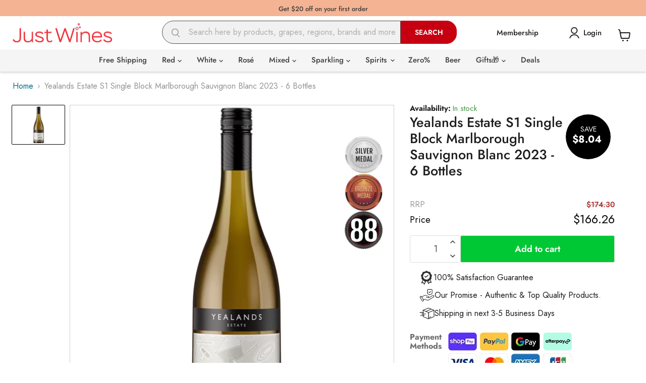

--- FILE ---
content_type: text/html; charset=utf-8
request_url: https://justwines.com.au/products/yealands-estate-s1-single-block-sauvignon-blanc-marlborough-6-bottles
body_size: 66384
content:
<!doctype html>
<html class="no-js no-touch" lang="en">
  <head>
  


  <link rel="shortcut icon" href="//justwines.com.au/cdn/shop/files/favicon2.png?crop=center&height=96&v=1754768121&width=96" type="image/png">

<link rel="preload" fetchpriority="high" as="image" href="https://justwines.com.au/cdn/shop/files/homepage-banner_10.webp?v=1761288406"/>
 <link rel="preload" fetchpriority="high" as="image" href="https://justwines.com.au/cdn/shop/files/Mobile_Banner_12.webp?v=1761288424"/>
   <link rel="preload" fetchpriority="high" as="image" href="https://justwines.com.au/cdn/shop/files/251025-tempus-two-l2-south-australia-grenache-2021.webp?v=1761385819" />
  <link rel="preload" fetchpriority="high" as="image" href="https://justwines.com.au/cdn/shop/files/251025-tempus-two-l2-south-australia-grenache-2021-mob.webp?v=1761385835" />
  <link rel="preload" fetchpriority="high" as="image" href="https://justwines.com.au/cdn/shop/files/251025-enjoyable-red-mixed-14-bottles-including-wine-from-award-winning-winery-with-silver-medal-4-star-rated-wine.webp?v=1761385944" />
  <link rel="preload" fetchpriority="high" as="image" href="https://justwines.com.au/cdn/shop/files/251025-enjoyable-red-mixed-14-bottles-including-wine-from-award-winning-winery-with-silver-medal-4-star-rated-wine-mob.webp?v=1761385959" />

  <link rel="preload" href="https://cdn.shopify.com/extensions/0199bd6e-eb57-7465-b38e-73b281942acf/corner-66/assets/cornerWidget.css" as="style" onload="this.rel='stylesheet'">
  <noscript><link rel="stylesheet" href="https://cdn.shopify.com/extensions/0199bd6e-eb57-7465-b38e-73b281942acf/corner-66/assets/cornerWidget.css"></noscript>

 <script>/* start spd config */window._spt_delay_keywords=["/gtag/js,gtag(,/checkouts,/tiktok-track.js,/hotjar-,/smile-,/adoric.js,/wpm/,fbq("];window._spt_customer_delay_keywords=["/gtag/js","gtag(","/checkouts","/tiktok-track.js","/hotjar-","/smile-","/adoric.js"];window._spt_advdlkws=["/extensions","/wpm/","boomerang","feature","BOOM","BigInt","sendBeacon","preAsssignedValue","tptPageType","/payment-sheet/","asyncLoad","recaptcha","/predictive-search.","brokenFixer","shopify_pay","privacy-banner","preload","perf-kit","klaviyo","yotpo","/ac-tiered","bing","/widget","crypto","/instant","documentElement","addEventListener","querySelector","new_comment","$(","jQuery(","sessionBtn","TimercalcTime","jquery","empire"];/* end spd config */</script> 
 
<!--  <script>
setTimeout(function() {
  var sealScript = document.createElement('script');
  sealScript.src = 'https://cdn-app.sealsubscriptions.com/shopify/public/js/seal-ac-module.js?shop=98cf5b-2.myshopify.com&1726545395c';
  document.body.appendChild(sealScript);
}, 2000); // Delays loading by 3 seconds

 </script>-->
    
    <script>
      window.Store = window.Store || {};
      window.Store.id = 63558058164;
    </script>
    <meta charset="utf-8">
    <meta http-equiv="x-ua-compatible" content="IE=edge">

    <link rel="preconnect" href="https://cdn.shopify.com">
    <link rel="preconnect" href="https://fonts.shopifycdn.com">
    <link rel="preconnect" href="https://v.shopify.com">
    <link rel="preconnect" href="https://cdn.shopifycloud.com">
    
    
    
    

    
    
    

    

    
    <title>
        Yealands Estate S1 Single Block Marlborough Sauvignon Blanc 2023 - 6 B | Just Wines Australia
     </title>
    

    



  
    <link rel="canonical" href="https://justwines.com.au/products/yealands-estate-s1-single-block-sauvignon-blanc-marlborough-6-bottles">
  





    
    <meta name="viewport" content="width=device-width, initial-scale=1.0">
    
    



















<meta property="og:site_name" content="Just Wines">
<meta property="og:url" content="https://justwines.com.au/products/yealands-estate-s1-single-block-sauvignon-blanc-marlborough-6-bottles">
<meta property="og:title" content="Yealands Estate S1 Single Block Marlborough Sauvignon Blanc 2023 - 6 B">
<meta property="og:type" content="website">
<meta property="og:description" content="">




    
    
    

    
    
    
    <meta
      property="og:image"
      content="https:files/buy-Yealands-Estate-S1-Single-Block-Marlborough-Sauvignon-Blanc-2023-6-Bottles-Just-Wines-32378309312692.webp"
    />
    <meta
      property="og:image:secure_url"
      content="https:files/buy-Yealands-Estate-S1-Single-Block-Marlborough-Sauvignon-Blanc-2023-6-Bottles-Just-Wines-32378309312692.webp"
    />
    <meta property="og:image:width" content="1200" />
    <meta property="og:image:height" content="2548" />
    
    
    <meta property="og:image:alt" content="Order Yealands Estate S1 Single Block Marlborough Sauvignon Blanc 2023 - 6 Bottles - Just Wines" />
  
















<meta name="twitter:title" content="Yealands Estate S1 Single Block Marlborough Sauvignon Blanc 2023 - 6 B">
<meta name="twitter:description" content="">


    
    
    
      
      
      <meta name="twitter:card" content="summary">
    
    
    <meta
      property="twitter:image"
      content="https://justwines.com.au/cdn/shop/files/buy-Yealands-Estate-S1-Single-Block-Marlborough-Sauvignon-Blanc-2023-6-Bottles-Just-Wines-32378309312692_1200x1200_crop_center.webp?v=1763533329"
    />
    <meta property="twitter:image:width" content="1200" />
    <meta property="twitter:image:height" content="1200" />
    
    
    <meta property="twitter:image:alt" content="Order Yealands Estate S1 Single Block Marlborough Sauvignon Blanc 2023 - 6 Bottles - Just Wines" />
  



    <link rel="preload" href="//justwines.com.au/cdn/fonts/jost/jost_n5.7c8497861ffd15f4e1284cd221f14658b0e95d61.woff2" as="font" crossorigin="anonymous"><link rel="preload" as="style" href="//justwines.com.au/cdn/shop/t/66/assets/theme.css?v=144671424746458162201768198806"><link rel="preload" as="style" href="//justwines.com.au/cdn/shop/t/66/assets/style.css?v=25162447705329406151768473096">

    
      <script>window.performance && window.performance.mark && window.performance.mark('shopify.content_for_header.start');</script><meta name="facebook-domain-verification" content="bi2biz9sb7kuxr6u4dctcg14wjwb00">
<meta id="shopify-digital-wallet" name="shopify-digital-wallet" content="/63558058164/digital_wallets/dialog">
<meta name="shopify-checkout-api-token" content="df5127d8ea75759d0368d85d3d859282">
<meta id="in-context-paypal-metadata" data-shop-id="63558058164" data-venmo-supported="false" data-environment="production" data-locale="en_US" data-paypal-v4="true" data-currency="AUD">
<link rel="alternate" type="application/json+oembed" href="https://justwines.com.au/products/yealands-estate-s1-single-block-sauvignon-blanc-marlborough-6-bottles.oembed">
<script async="async" src="/checkouts/internal/preloads.js?locale=en-AU"></script>
<link rel="preconnect" href="https://shop.app" crossorigin="anonymous">
<script async="async" src="https://shop.app/checkouts/internal/preloads.js?locale=en-AU&shop_id=63558058164" crossorigin="anonymous"></script>
<script id="apple-pay-shop-capabilities" type="application/json">{"shopId":63558058164,"countryCode":"AU","currencyCode":"AUD","merchantCapabilities":["supports3DS"],"merchantId":"gid:\/\/shopify\/Shop\/63558058164","merchantName":"Just Wines","requiredBillingContactFields":["postalAddress","email","phone"],"requiredShippingContactFields":["postalAddress","email","phone"],"shippingType":"shipping","supportedNetworks":["visa","masterCard","amex","jcb"],"total":{"type":"pending","label":"Just Wines","amount":"1.00"},"shopifyPaymentsEnabled":true,"supportsSubscriptions":true}</script>
<script id="shopify-features" type="application/json">{"accessToken":"df5127d8ea75759d0368d85d3d859282","betas":["rich-media-storefront-analytics"],"domain":"justwines.com.au","predictiveSearch":true,"shopId":63558058164,"locale":"en"}</script>
<script>var Shopify = Shopify || {};
Shopify.shop = "98cf5b-2.myshopify.com";
Shopify.locale = "en";
Shopify.currency = {"active":"AUD","rate":"1.0"};
Shopify.country = "AU";
Shopify.theme = {"name":"LIVE THEME (DO NOT TOUCH)","id":139416567988,"schema_name":"Empire","schema_version":"10.0.1","theme_store_id":null,"role":"main"};
Shopify.theme.handle = "null";
Shopify.theme.style = {"id":null,"handle":null};
Shopify.cdnHost = "justwines.com.au/cdn";
Shopify.routes = Shopify.routes || {};
Shopify.routes.root = "/";</script>
<script type="module">!function(o){(o.Shopify=o.Shopify||{}).modules=!0}(window);</script>
<script>!function(o){function n(){var o=[];function n(){o.push(Array.prototype.slice.apply(arguments))}return n.q=o,n}var t=o.Shopify=o.Shopify||{};t.loadFeatures=n(),t.autoloadFeatures=n()}(window);</script>
<script>
  window.ShopifyPay = window.ShopifyPay || {};
  window.ShopifyPay.apiHost = "shop.app\/pay";
  window.ShopifyPay.redirectState = null;
</script>
<script id="shop-js-analytics" type="application/json">{"pageType":"product"}</script>
<script defer="defer" async type="module" src="//justwines.com.au/cdn/shopifycloud/shop-js/modules/v2/client.init-shop-cart-sync_BdyHc3Nr.en.esm.js"></script>
<script defer="defer" async type="module" src="//justwines.com.au/cdn/shopifycloud/shop-js/modules/v2/chunk.common_Daul8nwZ.esm.js"></script>
<script type="module">
  await import("//justwines.com.au/cdn/shopifycloud/shop-js/modules/v2/client.init-shop-cart-sync_BdyHc3Nr.en.esm.js");
await import("//justwines.com.au/cdn/shopifycloud/shop-js/modules/v2/chunk.common_Daul8nwZ.esm.js");

  window.Shopify.SignInWithShop?.initShopCartSync?.({"fedCMEnabled":true,"windoidEnabled":true});

</script>
<script>
  window.Shopify = window.Shopify || {};
  if (!window.Shopify.featureAssets) window.Shopify.featureAssets = {};
  window.Shopify.featureAssets['shop-js'] = {"shop-cart-sync":["modules/v2/client.shop-cart-sync_QYOiDySF.en.esm.js","modules/v2/chunk.common_Daul8nwZ.esm.js"],"init-fed-cm":["modules/v2/client.init-fed-cm_DchLp9rc.en.esm.js","modules/v2/chunk.common_Daul8nwZ.esm.js"],"shop-button":["modules/v2/client.shop-button_OV7bAJc5.en.esm.js","modules/v2/chunk.common_Daul8nwZ.esm.js"],"init-windoid":["modules/v2/client.init-windoid_DwxFKQ8e.en.esm.js","modules/v2/chunk.common_Daul8nwZ.esm.js"],"shop-cash-offers":["modules/v2/client.shop-cash-offers_DWtL6Bq3.en.esm.js","modules/v2/chunk.common_Daul8nwZ.esm.js","modules/v2/chunk.modal_CQq8HTM6.esm.js"],"shop-toast-manager":["modules/v2/client.shop-toast-manager_CX9r1SjA.en.esm.js","modules/v2/chunk.common_Daul8nwZ.esm.js"],"init-shop-email-lookup-coordinator":["modules/v2/client.init-shop-email-lookup-coordinator_UhKnw74l.en.esm.js","modules/v2/chunk.common_Daul8nwZ.esm.js"],"pay-button":["modules/v2/client.pay-button_DzxNnLDY.en.esm.js","modules/v2/chunk.common_Daul8nwZ.esm.js"],"avatar":["modules/v2/client.avatar_BTnouDA3.en.esm.js"],"init-shop-cart-sync":["modules/v2/client.init-shop-cart-sync_BdyHc3Nr.en.esm.js","modules/v2/chunk.common_Daul8nwZ.esm.js"],"shop-login-button":["modules/v2/client.shop-login-button_D8B466_1.en.esm.js","modules/v2/chunk.common_Daul8nwZ.esm.js","modules/v2/chunk.modal_CQq8HTM6.esm.js"],"init-customer-accounts-sign-up":["modules/v2/client.init-customer-accounts-sign-up_C8fpPm4i.en.esm.js","modules/v2/client.shop-login-button_D8B466_1.en.esm.js","modules/v2/chunk.common_Daul8nwZ.esm.js","modules/v2/chunk.modal_CQq8HTM6.esm.js"],"init-shop-for-new-customer-accounts":["modules/v2/client.init-shop-for-new-customer-accounts_CVTO0Ztu.en.esm.js","modules/v2/client.shop-login-button_D8B466_1.en.esm.js","modules/v2/chunk.common_Daul8nwZ.esm.js","modules/v2/chunk.modal_CQq8HTM6.esm.js"],"init-customer-accounts":["modules/v2/client.init-customer-accounts_dRgKMfrE.en.esm.js","modules/v2/client.shop-login-button_D8B466_1.en.esm.js","modules/v2/chunk.common_Daul8nwZ.esm.js","modules/v2/chunk.modal_CQq8HTM6.esm.js"],"shop-follow-button":["modules/v2/client.shop-follow-button_CkZpjEct.en.esm.js","modules/v2/chunk.common_Daul8nwZ.esm.js","modules/v2/chunk.modal_CQq8HTM6.esm.js"],"lead-capture":["modules/v2/client.lead-capture_BntHBhfp.en.esm.js","modules/v2/chunk.common_Daul8nwZ.esm.js","modules/v2/chunk.modal_CQq8HTM6.esm.js"],"checkout-modal":["modules/v2/client.checkout-modal_CfxcYbTm.en.esm.js","modules/v2/chunk.common_Daul8nwZ.esm.js","modules/v2/chunk.modal_CQq8HTM6.esm.js"],"shop-login":["modules/v2/client.shop-login_Da4GZ2H6.en.esm.js","modules/v2/chunk.common_Daul8nwZ.esm.js","modules/v2/chunk.modal_CQq8HTM6.esm.js"],"payment-terms":["modules/v2/client.payment-terms_MV4M3zvL.en.esm.js","modules/v2/chunk.common_Daul8nwZ.esm.js","modules/v2/chunk.modal_CQq8HTM6.esm.js"]};
</script>
<script>(function() {
  var isLoaded = false;
  function asyncLoad() {
    if (isLoaded) return;
    isLoaded = true;
    var urls = ["https:\/\/cdn-app.sealsubscriptions.com\/shopify\/public\/js\/sealsubscriptions.js?shop=98cf5b-2.myshopify.com","https:\/\/static.klaviyo.com\/onsite\/js\/klaviyo.js?company_id=LvnLZL\u0026shop=98cf5b-2.myshopify.com","https:\/\/t.cfjump.com\/tag\/63713?shop=98cf5b-2.myshopify.com","https:\/\/store-credit.merchantyard.com\/js\/integrations\/script.js?shop=98cf5b-2.myshopify.com","https:\/\/cdn.shopify.com\/s\/files\/1\/0597\/3783\/3627\/files\/tptinstall.min.js?v=1718591634\u0026t=tapita-seo-script-tags\u0026shop=98cf5b-2.myshopify.com","https:\/\/searchanise-ef84.kxcdn.com\/widgets\/shopify\/init.js?a=3n9S5G4J7y\u0026shop=98cf5b-2.myshopify.com","\/\/backinstock.useamp.com\/widget\/117670_1767160832.js?category=bis\u0026v=6\u0026shop=98cf5b-2.myshopify.com"];
    for (var i = 0; i < urls.length; i++) {
      var s = document.createElement('script');
      s.type = 'text/javascript';
      s.async = true;
      s.src = urls[i];
      var x = document.getElementsByTagName('script')[0];
      x.parentNode.insertBefore(s, x);
    }
  };
  if(window.attachEvent) {
    window.attachEvent('onload', asyncLoad);
  } else {
    window.addEventListener('load', asyncLoad, false);
  }
})();</script>
<script id="__st">var __st={"a":63558058164,"offset":39600,"reqid":"fa94ae0b-213c-42c7-b058-9404cea60166-1768948189","pageurl":"justwines.com.au\/products\/yealands-estate-s1-single-block-sauvignon-blanc-marlborough-6-bottles","u":"44bfad3a7a68","p":"product","rtyp":"product","rid":7553780187316};</script>
<script>window.ShopifyPaypalV4VisibilityTracking = true;</script>
<script id="captcha-bootstrap">!function(){'use strict';const t='contact',e='account',n='new_comment',o=[[t,t],['blogs',n],['comments',n],[t,'customer']],c=[[e,'customer_login'],[e,'guest_login'],[e,'recover_customer_password'],[e,'create_customer']],r=t=>t.map((([t,e])=>`form[action*='/${t}']:not([data-nocaptcha='true']) input[name='form_type'][value='${e}']`)).join(','),a=t=>()=>t?[...document.querySelectorAll(t)].map((t=>t.form)):[];function s(){const t=[...o],e=r(t);return a(e)}const i='password',u='form_key',d=['recaptcha-v3-token','g-recaptcha-response','h-captcha-response',i],f=()=>{try{return window.sessionStorage}catch{return}},m='__shopify_v',_=t=>t.elements[u];function p(t,e,n=!1){try{const o=window.sessionStorage,c=JSON.parse(o.getItem(e)),{data:r}=function(t){const{data:e,action:n}=t;return t[m]||n?{data:e,action:n}:{data:t,action:n}}(c);for(const[e,n]of Object.entries(r))t.elements[e]&&(t.elements[e].value=n);n&&o.removeItem(e)}catch(o){console.error('form repopulation failed',{error:o})}}const l='form_type',E='cptcha';function T(t){t.dataset[E]=!0}const w=window,h=w.document,L='Shopify',v='ce_forms',y='captcha';let A=!1;((t,e)=>{const n=(g='f06e6c50-85a8-45c8-87d0-21a2b65856fe',I='https://cdn.shopify.com/shopifycloud/storefront-forms-hcaptcha/ce_storefront_forms_captcha_hcaptcha.v1.5.2.iife.js',D={infoText:'Protected by hCaptcha',privacyText:'Privacy',termsText:'Terms'},(t,e,n)=>{const o=w[L][v],c=o.bindForm;if(c)return c(t,g,e,D).then(n);var r;o.q.push([[t,g,e,D],n]),r=I,A||(h.body.append(Object.assign(h.createElement('script'),{id:'captcha-provider',async:!0,src:r})),A=!0)});var g,I,D;w[L]=w[L]||{},w[L][v]=w[L][v]||{},w[L][v].q=[],w[L][y]=w[L][y]||{},w[L][y].protect=function(t,e){n(t,void 0,e),T(t)},Object.freeze(w[L][y]),function(t,e,n,w,h,L){const[v,y,A,g]=function(t,e,n){const i=e?o:[],u=t?c:[],d=[...i,...u],f=r(d),m=r(i),_=r(d.filter((([t,e])=>n.includes(e))));return[a(f),a(m),a(_),s()]}(w,h,L),I=t=>{const e=t.target;return e instanceof HTMLFormElement?e:e&&e.form},D=t=>v().includes(t);t.addEventListener('submit',(t=>{const e=I(t);if(!e)return;const n=D(e)&&!e.dataset.hcaptchaBound&&!e.dataset.recaptchaBound,o=_(e),c=g().includes(e)&&(!o||!o.value);(n||c)&&t.preventDefault(),c&&!n&&(function(t){try{if(!f())return;!function(t){const e=f();if(!e)return;const n=_(t);if(!n)return;const o=n.value;o&&e.removeItem(o)}(t);const e=Array.from(Array(32),(()=>Math.random().toString(36)[2])).join('');!function(t,e){_(t)||t.append(Object.assign(document.createElement('input'),{type:'hidden',name:u})),t.elements[u].value=e}(t,e),function(t,e){const n=f();if(!n)return;const o=[...t.querySelectorAll(`input[type='${i}']`)].map((({name:t})=>t)),c=[...d,...o],r={};for(const[a,s]of new FormData(t).entries())c.includes(a)||(r[a]=s);n.setItem(e,JSON.stringify({[m]:1,action:t.action,data:r}))}(t,e)}catch(e){console.error('failed to persist form',e)}}(e),e.submit())}));const S=(t,e)=>{t&&!t.dataset[E]&&(n(t,e.some((e=>e===t))),T(t))};for(const o of['focusin','change'])t.addEventListener(o,(t=>{const e=I(t);D(e)&&S(e,y())}));const B=e.get('form_key'),M=e.get(l),P=B&&M;t.addEventListener('DOMContentLoaded',(()=>{const t=y();if(P)for(const e of t)e.elements[l].value===M&&p(e,B);[...new Set([...A(),...v().filter((t=>'true'===t.dataset.shopifyCaptcha))])].forEach((e=>S(e,t)))}))}(h,new URLSearchParams(w.location.search),n,t,e,['guest_login'])})(!1,!0)}();</script>
<script integrity="sha256-4kQ18oKyAcykRKYeNunJcIwy7WH5gtpwJnB7kiuLZ1E=" data-source-attribution="shopify.loadfeatures" defer="defer" src="//justwines.com.au/cdn/shopifycloud/storefront/assets/storefront/load_feature-a0a9edcb.js" crossorigin="anonymous"></script>
<script crossorigin="anonymous" defer="defer" src="//justwines.com.au/cdn/shopifycloud/storefront/assets/shopify_pay/storefront-65b4c6d7.js?v=20250812"></script>
<script data-source-attribution="shopify.dynamic_checkout.dynamic.init">var Shopify=Shopify||{};Shopify.PaymentButton=Shopify.PaymentButton||{isStorefrontPortableWallets:!0,init:function(){window.Shopify.PaymentButton.init=function(){};var t=document.createElement("script");t.src="https://justwines.com.au/cdn/shopifycloud/portable-wallets/latest/portable-wallets.en.js",t.type="module",document.head.appendChild(t)}};
</script>
<script data-source-attribution="shopify.dynamic_checkout.buyer_consent">
  function portableWalletsHideBuyerConsent(e){var t=document.getElementById("shopify-buyer-consent"),n=document.getElementById("shopify-subscription-policy-button");t&&n&&(t.classList.add("hidden"),t.setAttribute("aria-hidden","true"),n.removeEventListener("click",e))}function portableWalletsShowBuyerConsent(e){var t=document.getElementById("shopify-buyer-consent"),n=document.getElementById("shopify-subscription-policy-button");t&&n&&(t.classList.remove("hidden"),t.removeAttribute("aria-hidden"),n.addEventListener("click",e))}window.Shopify?.PaymentButton&&(window.Shopify.PaymentButton.hideBuyerConsent=portableWalletsHideBuyerConsent,window.Shopify.PaymentButton.showBuyerConsent=portableWalletsShowBuyerConsent);
</script>
<script data-source-attribution="shopify.dynamic_checkout.cart.bootstrap">document.addEventListener("DOMContentLoaded",(function(){function t(){return document.querySelector("shopify-accelerated-checkout-cart, shopify-accelerated-checkout")}if(t())Shopify.PaymentButton.init();else{new MutationObserver((function(e,n){t()&&(Shopify.PaymentButton.init(),n.disconnect())})).observe(document.body,{childList:!0,subtree:!0})}}));
</script>
<script id='scb4127' type='text/javascript' async='' src='https://justwines.com.au/cdn/shopifycloud/privacy-banner/storefront-banner.js'></script><link id="shopify-accelerated-checkout-styles" rel="stylesheet" media="screen" href="https://justwines.com.au/cdn/shopifycloud/portable-wallets/latest/accelerated-checkout-backwards-compat.css" crossorigin="anonymous">
<style id="shopify-accelerated-checkout-cart">
        #shopify-buyer-consent {
  margin-top: 1em;
  display: inline-block;
  width: 100%;
}

#shopify-buyer-consent.hidden {
  display: none;
}

#shopify-subscription-policy-button {
  background: none;
  border: none;
  padding: 0;
  text-decoration: underline;
  font-size: inherit;
  cursor: pointer;
}

#shopify-subscription-policy-button::before {
  box-shadow: none;
}

      </style>

<script>window.performance && window.performance.mark && window.performance.mark('shopify.content_for_header.end');</script>
    
<link href="//justwines.com.au/cdn/shop/t/66/assets/theme.css?v=144671424746458162201768198806" rel="stylesheet" type="text/css" media="all" />

    <script>
      window.Theme = window.Theme || {};
      window.Theme.version = '10.0.1';
      window.Theme.name = 'Empire';
      window.Theme.routes = {
        "root_url": "/",
        "account_url": "/account",
        "account_login_url": "/account/login",
        "account_logout_url": "/account/logout",
        "account_register_url": "/account/register",
        "account_addresses_url": "/account/addresses",
        "collections_url": "/collections",
        "all_products_collection_url": "/collections/all",
        "search_url": "/search",
        "predictive_search_url": "/search/suggest",
        "cart_url": "/cart",
        "cart_add_url": "/cart/add",
        "cart_change_url": "/cart/change",
        "cart_clear_url": "/cart/clear",
        "product_recommendations_url": "/recommendations/products",
      };
    </script>
    

    
    <link href="//justwines.com.au/cdn/shop/t/66/assets/style.css?v=25162447705329406151768473096" rel="stylesheet" type="text/css" media="all" />
 <!-- Google Tag Manager -->
    <script>
      (function(w,d,s,l,i){w[l]=w[l]||[];w[l].push({'gtm.start':
      new Date().getTime(),event:'gtm.js'});var f=d.getElementsByTagName(s)[0],
      j=d.createElement(s),dl=l!='dataLayer'?'&l='+l:'';j.async=true;j.src=
      'https://www.googletagmanager.com/gtm.js?id='+i+dl;f.parentNode.insertBefore(j,f);
      })(window,document,'script','dataLayer','GTM-PVDGTLF');
    </script>
    <!-- End Google Tag Manager -->

    

    <script>
      (function(w,d,t,r,u){var f,n,i;w[u]=w[u]||[],f=function(){var o={ti:"5190435", tm:"shpfy_ui", enableAutoSpaTracking: true};o.q=w[u],w[u]=new UET(o),w[u].push("pageLoad")},n=d.createElement(t),n.src=r,n.async=1,n.onload=n.onreadystatechange=function(){var s=this.readyState;s&&s!=="loaded"&&s!=="complete"||(f(),n.onload=n.onreadystatechange=null)},i=d.getElementsByTagName(t)[0],i.parentNode.insertBefore(n,i)})(window,document,"script","//bat.bing.com/bat.js","uetq");
    </script>
  
  


<script>
	window.StoreCreditInit = {
		shop: '98cf5b-2.myshopify.com',
		cashback_widget_status: 0
	}
</script>







  
    
    

  



<!-- BEGIN app block: shopify://apps/tapita-seo-speed/blocks/app-embed/cd37ca7a-40ad-4fdc-afd3-768701482209 -->



<script class="tpt-seo-schema">
    var tapitaSeoVer = 1177;
    var tptAddedSchemas = [];
</script>


    <!-- BEGIN app snippet: broken-sword.js.bundled --><script type="application/javascript" class="tge139c2a2f4a37534c9e296fc79ae6bd3">function brokenFixer({dataStr:e,pageType:t,designMode:n,version:r=2,limStr:f}){if(!window.alreadyPracticeBrokenArt){window.alreadyPracticeBrokenArt=!0;var w=!!localStorage.getItem("tpt-broken-debug"),g=new URL(location.href),o=["/cart","/checkout","/password","/captcha","/account","/challenge"];if(c=g.pathname,o.includes(c))return;function a(e){e=localStorage.getItem(e);try{if(e)return JSON.parse(e)}catch(e){}return{}}function y(e,t){localStorage.setItem(t,JSON.stringify(e||{}))}var o="check-404-local-place-"+r,b="check-404-reports-"+r,c={path:location.href,time:Date.now()};try{var i=decodeURI(e),u=function(e,t){for(var n="",r=0;r<e.length;r++)n+=String.fromCharCode(e.charCodeAt(r)^t.charCodeAt(r%t.length));return n}(i,"tapitalabanahaputakibana1"),l=null;try{l=JSON.parse(u).dataObj}catch(e){}if(l){w&&console.log(l);try{var d=l.enable,S=l.redirectLink,C=(w&&console.log("obj: ",l),S=S||"/",l.reportUrl),R=l.mask,U=l.hKey,k=a(o),A=(d&&!n&&y(c,o),a(b)),s=2+Math.random(),h=Math.max(...Object.values(A))||0,v=!A[g.href]||A[g.href].time+9e5<Date.now()&&h+6e4*s<Date.now();async function m(){return async function(e){var t,n,r,o,a,c,i,u,l,d,s,h,m,p;if(w&&console.log("Running critical report operation"),function(e){if(!e)return!1;try{var t=JSON.parse(e);return t.time&&new Date(t.time).getTime()>Date.now()}catch(e){return w&&console.error(e),!1}}(f))return w&&console.log("limited"),0;try{return C&&R&&v&&window.crypto&&U?(p=C,t=["https:","http:"].some(function(e){return p.startsWith(e)})?new URL(C):new URL(C,g.origin),n=S||"/",r={from:encodeURIComponent(e),to:n,host:encodeURIComponent(g.host),path:encodeURIComponent(g.pathname),mask:encodeURIComponent(R),x:encodeURIComponent(Math.round(1e9*Math.random()).toString()),seed:encodeURIComponent((new Date).toUTCString()),trackPath:k?.path||""},o=window.crypto.getRandomValues(new Uint8Array(16)),a=await window.crypto.subtle.importKey("raw",Uint8Array.from(window.atob(U),function(e){return e.charCodeAt(0)}),{name:"AES-CTR"},!1,["encrypt","decrypt"]),c=JSON.stringify(r),i=new Uint8Array(await window.crypto.subtle.encrypt({name:"AES-CTR",counter:o,length:128},a,(m=c,(new TextEncoder).encode(m)))),u=encodeURIComponent(o.toString()),l=encodeURIComponent(i.toString()),d=l+u,s=new TextEncoder("utf-8"),A[g.href]={time:Date.now()},y(A,b),h="64a6988ec0ecacbdf40ecf504e70b9a5f6174a8992c856c7ee22e1e0be03a8890412904b9d17a467d03559fe573c324271615dbcf191e4cfc259b5a01a3bb824".trim(),window.crypto.subtle.importKey("raw",s.encode(h),{name:"HMAC",hash:{name:"SHA-512"}},!1,["sign","verify"]).then(function(e){return window.crypto.subtle.sign("HMAC",e,s.encode(d))}).then(function(e){e=new Uint8Array(e);return Array.prototype.map.call(e,function(e){return e.toString(16).padStart(2,"0")}).join("")}).then(function(e){e={mingle:u,h:l,m:encodeURIComponent(e)};return fetch(t.toString(),{headers:{Accept:"text/plain","Content-type":"application/json"},body:JSON.stringify(e),method:"POST"})}).catch(function(e){w&&console.error(e)})):0}catch(e){w&&console.error("Report error",e)}}(g.href)}(d&&!n&&!!S||w)&&(w&&console.log("Running time"),"404"===t)&&(w&&console.log("Pure missing",t,g.href),!!g.searchParams.get("is-preview")||(x=g.searchParams)&&["return_to","return_url"].some(function(e){return!!x.get(e)})||(I=g.pathname,["apps","a","community","tools"].map(function(e){return`/${e}/`}).some(function(e){return I.startsWith(e)}))||("/account"===(p=g.pathname)||p.startsWith("/account/"))||(w&&console.log("Actually run re-route 1"),setTimeout(function(){m()},1e3*Math.random())))}catch(e){w&&console.error(e)}}}catch(e){}}var p,I,x,c;setTimeout(function(){var e=document.querySelectorAll(".tge139c2a2f4a37534c9e296fc79ae6bd3,.majority-id-lapse");e&&0<e.length&&e.forEach(function(e){e.remove()})},300),window.brokenFixer&&(delete window.brokenFixer,window.brokenFixer=null)}window.brokenFixer||(window.brokenFixer=brokenFixer);</script><!-- END app snippet -->
    <script class="majority-id-lapse">
        (function () {
            var dataStr = "%0FC%14%08%00%00#%03%08CT%1AJ%04%1E%14%16%0D%0EKX%15%1C%14TXC%02%0C%10%08%1E%04%01%15%22%08%06%0AROV%09%1F%1D%12%12TN%1E%1E%14%03%1D%03%08%02%04%11O%0D%0E%05O%11%00%5BCGK%0E%00%1D%15d%04%05%11%1D%11%05N%5B@S%5ES%5CL@CYPR=RYTT%02NPCGBP%5D;@ML%13%0D%11%1F%07%004%19%05@%5BLNE%1B%0E%1C%1A%5B%15%0D%11%0B%15%0FL%1B%04%1FX%04%13%04%11%1BN%0F%11X%5B%17AF%15%11%1CN%10%04%1E%0E%1A%152%07%1B%0A%0E%07.%08%00%0A%13XC%1D%08%07%0AN%5B@%07Y%00P%00C%11%12L%09Y%01PCU%04@Y%5DP%10WUL%5B%05%5B%03YXIG%11%07%5E%0C@ML%0AT%11%112%1B%1B%0A%09%0F.%08%00%0AJ%5B%16%14%18%12%0EE@%09%25%04HV%5BR!%20SX$$-%16%1B:81!%20&_9%15,%1D%15I%01(%13_%17%0F%0A%0F%10U8%0B!%04#?%17X8$3%5CL%1CL";
            var limStr = '{"time":"Tue, 20 Jan 2026 14:14:35 GMT"}';
            var tptPageType = "product";
            var tptPath = "/products/yealands-estate-s1-single-block-sauvignon-blanc-marlborough-6-bottles";
            var designMode = !!false;
            var tptHost = "justwines.com.au";
            window.brokenFixer && window.brokenFixer({
                dataStr, pageType: tptPageType, path: tptPath, designMode, tptHost, limStr
            });
        })();
    </script>





    <!-- BEGIN app snippet: product-schema -->

  
    
    
    
    
    
    
    
  <!-- END app snippet -->



  
      
      
  




<script class="tpt-seo-schema">
  const tptPathName = "/products/yealands-estate-s1-single-block-sauvignon-blanc-marlborough-6-bottles";
  const tptShopId = "63558058164";

  let tptPageType;
  let tpPageHandle;

  if(tptPathName == '/'){
    tptPageType = 'homepage';
    tpPageHandle = 'homepage';
  }else{
    tptPageType = tptPathName.split("/")[1];
    if(tptPageType == 'blogs'){
        tpPageHandle = tptPathName.split("/")[3];
    }else{
        tpPageHandle = tptPathName.split("/")[2];
    }
  }


    var scriptEl = document.createElement('script');
    scriptEl.type = 'application/ld+json';
    scriptEl.setAttribute('author', 'tpt'); 
    var tptSchemaConfigUrl =  'https://cdn.shopify.com/s/files/1/0635/5805/8164/t/66/assets/tapita-schema-config.json?v=1747628802';
    // ADD SCHEMA WHEN tptSchemaConfigUrl valid
  if (tptSchemaConfigUrl) {
    fetch(tptSchemaConfigUrl)
        .then(response => response.json())
        .then(data => {
            const checkPlan = data?.howTo?.turnOn || data?.recipe?.turnOn || data?.video?.turnOn;
            if(!checkPlan){
                return;
            }
            let schemaList = [];
            for (const property in data) {
                let schemaData = {};
                if(property == 'article' || property == 'siteLink' || property == 'breadcrumb' || property == 'product'){
                continue;
                }
                const configs = data[property].pageList || [];
                const configMatchList = configs.filter(config => {
                return config.pageData.handle == tpPageHandle;
                });
                const configMatch = configMatchList[0] || {};
                const turnon = configMatch?.turnOn;
                if(!turnon) {
                continue;
                };
                if(property == 'video'){
                const configType = configMatch?.videoConfig || {};
                    schemaData = {
                    "@context": "https://schema.org",
                    "@type": "VideoObject",
                    "name": configType?.title,
                        "description": configType?.description,
                        "thumbnailUrl": configType?.imageUrl,
                        "uploadDate": configType?.uploadDate,
                        "duration": configType?.duration,
                        "contentUrl": configType?.videoUrl,
                    }
                schemaList.push(schemaData || {});
                window.tptAddedSchemas.push("VideoObject");
                }
                if(property == 'howTo'){
                    const configType = configMatch?.howToConfig || {};
                        schemaData = {
                        "@context": "https://schema.org",
                        "@type": "HowTo",
                        "image": {
                            "@type": "ImageObject",
                            "url": configType?.imageUrl[0],
                        },
                        "name": configType?.title,
                        "totalTime": configType?.duration,
                        "estimatedCost": {
                            "@type": "MonetaryAmount",
                            "currency": configType?.currency?.match(/\((.*)\)/)[1],
                            "value": configType?.estimatedCost
                        },
                        "supply": configType?.supply?.map(supply => {
                            return {
                            "@type": "HowToSupply",
                            "name": supply.name
                            }
                        }),
                        "tool": configType?.tool?.map(supply => {
                            return {
                            "@type": "HowToTool",
                            "name": supply.name
                            }
                        }),
                        "step": configType?.sectionStep?.stepValue?.map(step => {
                            return {
                            "@type": "HowToStep",
                            "name": step?.name,
                            "text": step?.description,
                            "image": step?.imageUrl?.length > 0 ? step?.imageUrl[0] : '',
                            "url": step?.stepUrl
                            }
                        })
                    }
                    window.tptAddedSchemas.push("HowTo");
                    if(configType?.sectionVideo?.title && configType?.sectionVideo?.uploadDate && configType?.sectionVideo?.imageUrl[0]){
                        const videoSchema = {
                            "@type": "VideoObject",
                            "name": configType?.sectionVideo?.title,
                            "description": configType?.sectionVideo?.description,
                            "thumbnailUrl": configType?.sectionVideo?.imageUrl[0],
                            "uploadDate": configType?.sectionVideo?.uploadDate,
                            "duration": configType?.sectionVideo?.duration,
                            "contentUrl": configType?.sectionVideo?.videoUrl,
                        }
                        schemaData.video = videoSchema;
                        window.tptAddedSchemas.push("VideoObject");
                    }
                    schemaList.push(schemaData || {});
                }
                if(property == 'recipe'){
                    const configType = configMatch?.recipeConfig || {};
                    schemaData = {
                        "@context": "https://schema.org/",
                        "@type": "Recipe",
                        "name": configType?.name,
                        "image": [
                        configType?.imageUrls?.small?.length > 0 ? configType?.imageUrls?.small[0] : '',
                        configType?.imageUrls?.medium?.length > 0 ? configType?.imageUrls?.medium[0] : '',
                        configType?.imageUrls?.large?.length > 0 ? configType?.imageUrls?.large[0] : '',
                        ],
                        "author": {
                            "@type": "Person",
                            "name": configType?.author
                        },
                        "datePublished": configType?.uploadDate,
                        "description": configType?.description,
                        "recipeCuisine": configType?.cuisine,
                        "prepTime": configType?.prepTime,
                        "cookTime": configType?.cookTime,
                        "totalTime": "",
                        "keywords": configType?.keywords,
                        "recipeYield": configType?.totalServings,
                        "recipeCategory": configType?.category,
                        "nutrition": {
                            "@type": "NutritionInformation",
                            "calories": configType?.caloriesPerServing
                        },
                            "recipeIngredient": configType?.ingredients?.map(ingredient => {
                            return ingredient
                            }),
                        "recipeInstructions": configType?.sectionStep?.stepValue?.map(step => {
                            return {
                            "@type": "HowToStep",
                            "name": step?.name,
                            "text": step?.description,
                            "image": step?.imageUrl?.length > 0 ? step?.imageUrl[0] : '',
                            "url": step?.stepUrl
                            }
                        })
                    }
                    window.tptAddedSchemas.push("Recipe");
                    if(configType?.sectionVideo?.title && configType?.sectionVideo?.uploadDate && configType?.sectionVideo?.imageUrl[0]){
                        const videoSchema = {
                            "@type": "VideoObject",
                            "name": configType?.sectionVideo?.title,
                            "description": configType?.sectionVideo?.description,
                            "thumbnailUrl": configType?.sectionVideo?.imageUrl[0],
                            "uploadDate": configType?.sectionVideo?.uploadDate,
                            "duration": configType?.sectionVideo?.duration,
                            "contentUrl": configType?.sectionVideo?.videoUrl,
                        }
                        schemaData.video = videoSchema;
                        if (!ndow.tptAddedSchemas.includes("VideoObject"))
                            window.tptAddedSchemas.push("VideoObject");
                    }
                    schemaList.push(schemaData || {});
                }
            }
            return schemaList;
        })
        .then(data =>{
            if(!data) return;
            data.map(schema => {
                scriptEl.innerHTML = JSON.stringify(data);
            })
        })
        .then(() => {
            if (scriptEl.innerHTML)
                document.head.appendChild(scriptEl)
        });
    }  
</script>

<!-- BEGIN app snippet: alter-schemas -->




    
    

<script>
    (function disableSchemasByType(schemaTypesToDisable = []) {
        if (!schemaTypesToDisable.length) return;
        const DEBUG = window.location.href?.includes("debug");
        const log = (...a) => DEBUG && console.log(...a);
        const removeAttrsDeep = (root, attrs) => {
            root.querySelectorAll("*").forEach((el) =>
                attrs.forEach((a) => el.removeAttribute(a))
            );
        };
        const extractTypesFromJsonLD = (json) => {
            const types = new Set();
            const walk = (v) => {
                if (!v) return;
                if (Array.isArray(v)) return v.forEach(walk);
                if (typeof v === "object") {
                    if (v["@type"]) {
                        (Array.isArray(v["@type"])
                            ? v["@type"]
                            : [v["@type"]]
                        ).forEach((t) => types.add(t));
                    }
                    if (v["@graph"]) walk(v["@graph"]);
                }
            };
            walk(json);
            return types;
        };
        const matchesSchemaType = (value) =>
            value && schemaTypesToDisable.some((t) => value.includes(t));
        const handleJsonLD = (container = document) => {
            container
                .querySelectorAll(
                    'script[type="application/ld+json"]:not([author="tpt"])'
                )
                .forEach((script) => {
                    try {
                        const json = JSON.parse(script.textContent);
                        const types = extractTypesFromJsonLD(json);
                        if (
                            [...types].some((t) => schemaTypesToDisable.includes(t))
                        ) {
                            script.type = "application/ldjson-disabled";
                            log("Disabled JSON-LD:", script);
                        }
                    } catch {}
                });
        };
        const handleMicrodata = (container = document) => {
            container
                .querySelectorAll(
                    schemaTypesToDisable
                        .map((t) => `[itemtype*="schema.org/${t}"]`)
                        .join(",")
                )
                .forEach((el) => {
                    el.removeAttribute("itemscope");
                    el.removeAttribute("itemtype");
                    el.removeAttribute("itemprop");
                    removeAttrsDeep(el, ["itemprop"]);
                });
        };
        const handleRDFa = (container = document) => {
            container
                .querySelectorAll(
                    schemaTypesToDisable
                        .map(
                            (t) =>
                                `[typeof*="${t}"],[vocab*="schema.org"][typeof*="${t}"]`
                        )
                        .join(",")
                )
                .forEach((el) => {
                    el.removeAttribute("vocab");
                    el.removeAttribute("typeof");
                    el.removeAttribute("property");
                    removeAttrsDeep(el, ["property"]);
                });
        };
        const processSchemas = (container) => {
            handleJsonLD(container);
            handleMicrodata(container);
            handleRDFa(container);
        };
        processSchemas();
        const observer = new MutationObserver((mutations) => {
            mutations.forEach((m) => {
                m.addedNodes.forEach((n) => {
                    if (n.nodeType !== 1) return;

                    if (
                        n.tagName === "SCRIPT" &&
                        n.type === "application/ld+json" &&
                        n.getAttribute("author") !== "tpt"
                    ) {
                        handleJsonLD(n.parentElement);
                        return;
                    }

                    const itemType = n.getAttribute?.("itemtype");
                    const typeOf = n.getAttribute?.("typeof");

                    if (matchesSchemaType(itemType) || matchesSchemaType(typeOf)) {
                        handleMicrodata(n.parentElement);
                        handleRDFa(n.parentElement);
                    } else {
                        processSchemas(n);
                    }
                });

                if (m.type === "attributes") {
                    const t = m.target;

                    if (
                        t.tagName === "SCRIPT" &&
                        t.type === "application/ld+json" &&
                        t.getAttribute("author") !== "tpt"
                    ) {
                        handleJsonLD(t.parentElement);
                    }

                    if (
                        m.attributeName === "itemtype" &&
                        matchesSchemaType(t.getAttribute("itemtype"))
                    ) {
                        handleMicrodata(t.parentElement);
                    }

                    if (
                        m.attributeName === "typeof" &&
                        matchesSchemaType(t.getAttribute("typeof"))
                    ) {
                        handleRDFa(t.parentElement);
                    }
                }
            });
        });

        observer.observe(document.body || document.documentElement, {
            childList: true,
            subtree: true,
            attributes: true,
            attributeFilter: ["itemtype", "typeof", "type"],
        });

        log("Schema disabler initialized with types:", schemaTypesToDisable);
    })(window.tptAddedSchemas);
</script><!-- END app snippet -->


<script class="tpt-seo-schema">
    var instantPageUrl = "https://cdn.shopify.com/extensions/019bbbb9-e942-7603-927f-93a888f220ea/tapita-seo-schema-175/assets/instantpage.js";
    var tptMetaDataConfigUrl = 'https://cdn.shopify.com/s/files/1/0635/5805/8164/t/66/assets/tapita-meta-data.json?v=1759463889';
    // ADD META TITLE / DESCRIPTION WHEN tptMetaDataConfigUrl valid
    const createMetaTag = (descriptionValue) => {
        const metaTag = document.createElement('meta');
        metaTag.setAttribute('name', 'description');
        metaTag.setAttribute('content', descriptionValue);
        const headTag = document.querySelector('head');
        headTag.appendChild(metaTag);
    }
    const replaceMetaTagContent = (titleValue, descriptionValue, needReplaceVar) => {
        const disableReplacingTitle = !!window._tpt_no_replacing_plain_title
        const disableReplacingDescription = !!window._tpt_no_replacing_plain_desc
        const config = { attributes: true, childList: true, subtree: true};
        const header = document.getElementsByTagName('head')[0];
        let i = 0;
        const callback = (mutationList, observer) => {
            i++;
            const title = document.getElementsByTagName('title')[0];
            const ogTitle = document.querySelector('meta[property="og:title"]');
            const twitterTitle = document.querySelector('meta[name="twitter:title"]');
            const newTitle = needReplaceVar ? replaceVar(titleValue) : titleValue;
            const newDescription = needReplaceVar ? replaceVar(descriptionValue) : descriptionValue;
            if(titleValue && document && document.title != newTitle && !disableReplacingTitle){
                document.title = newTitle;
            }
            if(ogTitle && (ogTitle?.content != newTitle)){
                ogTitle?.setAttribute('content', newTitle);
            }
            if(twitterTitle && (twitterTitle?.content != newTitle)){
                twitterTitle?.setAttribute('content', newTitle);
            }
            const metaDescriptionTagList = document.querySelectorAll('meta[name="description"]');
            const ogDescriptionTagList = document.querySelector('meta[property="og:description"]');
            const twitterDescriptionTagList = document.querySelector('meta[name="twitter:description"]');
            try {
                if(ogDescriptionTagList && newDescription && (ogDescriptionTagList?.content != newDescription)) {
                    ogDescriptionTagList?.setAttribute('content', newDescription);
                }
                if(twitterDescriptionTagList && newDescription && (twitterDescriptionTagList?.content != newDescription)){
                    twitterDescriptionTagList?.setAttribute('content', newDescription);
                }
            } catch (err) {

            }
            if (descriptionValue) {
                if(metaDescriptionTagList?.length == 0){
                    try {
                    createMetaTag(newDescription);
                    } catch (err) {
                    //
                    }
                }
                metaDescriptionTagList?.forEach(metaDescriptionTag=>{
                    if(metaDescriptionTag.content != newDescription && !disableReplacingDescription){
                    metaDescriptionTag.content = newDescription;
                    }
                })
            }
            if(observer && i > 1000){
                observer.disconnect();
            }
        };
        callback();
        setTimeout(callback, 100);
        const observer = new MutationObserver(callback);
        if(observer){
            observer.observe(header, config);
        }
    }
    if (tptMetaDataConfigUrl) {
        fetch(tptMetaDataConfigUrl)
        .then(response => response.json())
        .then((data) => {
            if(!data) return;
            const instantPage = data?.instantPage || false;
            const excludedPaths = [
                '/cart',
                '/checkout',
                '/account',
                '/search',
                'logout',
                'login',
                'customer'
            ];
            if (!window.FPConfig || !window.FPConfig.ignoreKeywords || !Array.isArray(window.FPConfig.ignoreKeywords)) {
                window.FPConfig = { ignoreKeywords : excludedPaths };
            } else {
                window.FPConfig.ignoreKeywords = window.FPConfig.ignoreKeywords.concat(excludedPaths);
            }
            var toEnableInstantPageByPath = true;
            if (window.location.pathname && window.location.pathname.includes) {
                excludedPaths.forEach(excludedPath => {
                    if (window.location.pathname.includes(excludedPath)) {
                        toEnableInstantPageByPath = false;
                    }
                });
            }
            const spcBar = document ? document.getElementById('shopify-pc__banner') : null;
            if (spcBar)
                toEnableInstantPageByPath = false;
            if (window.document &&
                window.document.location &&
                window.document.location.pathname &&
                window.document.location.pathname.includes) {
                excludedPaths.forEach(excludedPath => {
                    if (window.document.location.pathname.includes(excludedPath)) {
                        toEnableInstantPageByPath = false;
                    }
                });
            }
            if(instantPage && toEnableInstantPageByPath){
                const tptAddInstantPage =  setInterval(function () {
                    try {
                        if(document && document.body && (window.top === window.self)){
                            var instantScript = document.createElement('script');
                            instantScript.src = instantPageUrl;
                            document.body.appendChild(instantScript);
                            clearInterval(tptAddInstantPage);
                        }
                    } catch (err) {
                        //
                    }
                }, 500);
            }
        });
    }
    if (window.tapita_meta_page_title || window.tapita_meta_page_description) {
        replaceMetaTagContent(window.tapita_meta_page_title, window.tapita_meta_page_description, false);
    }
</script>



<!-- END app block --><!-- BEGIN app block: shopify://apps/yotpo-product-reviews/blocks/settings/eb7dfd7d-db44-4334-bc49-c893b51b36cf -->


  <script type="text/javascript" src="https://cdn-widgetsrepository.yotpo.com/v1/loader/uEFWU5ZfVQnfcAiBUHDgZdA2yJpBKCLL8xFQLkFp?languageCode=en" async></script>



  
<!-- END app block --><!-- BEGIN app block: shopify://apps/vify-gift-cards/blocks/gift-card-issue/43d9e0cc-139a-4d15-b0b8-63f2863afb32 --><script>
  
  var jsProduct = {"id":7553780187316,"title":"Yealands Estate S1 Single Block Marlborough Sauvignon Blanc 2023 - 6 Bottles","handle":"yealands-estate-s1-single-block-sauvignon-blanc-marlborough-6-bottles","description":"","published_at":"2025-11-14T21:01:22+11:00","created_at":"2024-03-28T16:55:02+11:00","vendor":"Yealands Estate","type":"Virtual_product","tags":[],"price":16626,"price_min":16626,"price_max":16626,"available":true,"price_varies":false,"compare_at_price":17430,"compare_at_price_min":17430,"compare_at_price_max":17430,"compare_at_price_varies":false,"variants":[{"id":42815387533492,"title":"Default Title","option1":"Default Title","option2":null,"option3":null,"sku":"VP-YSBS1SB-6P","requires_shipping":true,"taxable":true,"featured_image":null,"available":true,"name":"Yealands Estate S1 Single Block Marlborough Sauvignon Blanc 2023 - 6 Bottles","public_title":null,"options":["Default Title"],"price":16626,"weight":6000,"compare_at_price":17430,"inventory_management":"shopify","barcode":null,"requires_selling_plan":false,"selling_plan_allocations":[],"quantity_rule":{"min":1,"max":null,"increment":1}}],"images":["\/\/justwines.com.au\/cdn\/shop\/files\/buy-Yealands-Estate-S1-Single-Block-Marlborough-Sauvignon-Blanc-2023-6-Bottles-Just-Wines-32378309312692.webp?v=1763533329"],"featured_image":"\/\/justwines.com.au\/cdn\/shop\/files\/buy-Yealands-Estate-S1-Single-Block-Marlborough-Sauvignon-Blanc-2023-6-Bottles-Just-Wines-32378309312692.webp?v=1763533329","options":["Title"],"media":[{"alt":"Order Yealands Estate S1 Single Block Marlborough Sauvignon Blanc 2023 - 6 Bottles - Just Wines","id":32378309312692,"position":1,"preview_image":{"aspect_ratio":0.471,"height":722,"width":340,"src":"\/\/justwines.com.au\/cdn\/shop\/files\/buy-Yealands-Estate-S1-Single-Block-Marlborough-Sauvignon-Blanc-2023-6-Bottles-Just-Wines-32378309312692.webp?v=1763533329"},"aspect_ratio":0.471,"height":722,"media_type":"image","src":"\/\/justwines.com.au\/cdn\/shop\/files\/buy-Yealands-Estate-S1-Single-Block-Marlborough-Sauvignon-Blanc-2023-6-Bottles-Just-Wines-32378309312692.webp?v=1763533329","width":340}],"requires_selling_plan":false,"selling_plan_groups":[],"content":""}  
  
  if (window.jsProduct && window.jsProduct.type == 'Vify Gift Card') {
    let nativeSections = document.querySelectorAll('[id*="shopify-section-template"][id*="__main"]');
    nativeSections.forEach(node => {
      node.style.display = 'none'
    });
  }
  var jsVariants = [];
  
        jsVariants.push({
      ...{"id":42815387533492,"title":"Default Title","option1":"Default Title","option2":null,"option3":null,"sku":"VP-YSBS1SB-6P","requires_shipping":true,"taxable":true,"featured_image":null,"available":true,"name":"Yealands Estate S1 Single Block Marlborough Sauvignon Blanc 2023 - 6 Bottles","public_title":null,"options":["Default Title"],"price":16626,"weight":6000,"compare_at_price":17430,"inventory_management":"shopify","barcode":null,"requires_selling_plan":false,"selling_plan_allocations":[],"quantity_rule":{"min":1,"max":null,"increment":1}},
      price_formatted: `$166.26`,
      price_formatted_example: `$0.00`
    })
  
  if (jsProduct) {
    jsProduct.variants = jsVariants
    
    
    
      // jsProduct.currencySymbol = shop_symbol
    

    window.vifyProduct = jsProduct
  }

  // page product native shopify
    if('product' !== 'product' || jsProduct.tags[jsProduct.tags.length - 1] !== 'Vify Gift Card (Do Not Delete)') {
      const time  = setInterval(() => {
        const elements = document.querySelectorAll('[id*="shopify-section-template"][id*="__main"]')
        if (elements.length > 0) {
          elements.forEach(element => {
            if(element.style.visibility === "hidden") {
              element.style.visibility = "visible"
              element.style.minHeight = "auto"
              } else if (element.style.visibility = "visible") {
                clearInterval(time)
              }
          })
        }

        if(`https://${window.location.host}/` === document.URL) {
        clearInterval(time)
        window.onload = () => {
          const elements = document.querySelectorAll('[id*="shopify-section-template"][id*="__main"]')
          if (elements.length > 0) {
            elements.forEach(element => {
              if(element.style.visibility === "hidden") {
                element.style.visibility = "visible"
                element.style.minHeight = "auto"
                } else if (element.style.visibility = "visible") {
                  clearInterval(time)
                }
            })
          }
        }
      }
      }, 100)
    }
</script>

<div id="vify-gift-card"></div>

<!-- END app block --><!-- BEGIN app block: shopify://apps/klaviyo-email-marketing-sms/blocks/klaviyo-onsite-embed/2632fe16-c075-4321-a88b-50b567f42507 -->












  <script async src="https://static.klaviyo.com/onsite/js/LvnLZL/klaviyo.js?company_id=LvnLZL"></script>
  <script>!function(){if(!window.klaviyo){window._klOnsite=window._klOnsite||[];try{window.klaviyo=new Proxy({},{get:function(n,i){return"push"===i?function(){var n;(n=window._klOnsite).push.apply(n,arguments)}:function(){for(var n=arguments.length,o=new Array(n),w=0;w<n;w++)o[w]=arguments[w];var t="function"==typeof o[o.length-1]?o.pop():void 0,e=new Promise((function(n){window._klOnsite.push([i].concat(o,[function(i){t&&t(i),n(i)}]))}));return e}}})}catch(n){window.klaviyo=window.klaviyo||[],window.klaviyo.push=function(){var n;(n=window._klOnsite).push.apply(n,arguments)}}}}();</script>

  
    <script id="viewed_product">
      if (item == null) {
        var _learnq = _learnq || [];

        var MetafieldReviews = null
        var MetafieldYotpoRating = null
        var MetafieldYotpoCount = null
        var MetafieldLooxRating = null
        var MetafieldLooxCount = null
        var okendoProduct = null
        var okendoProductReviewCount = null
        var okendoProductReviewAverageValue = null
        try {
          // The following fields are used for Customer Hub recently viewed in order to add reviews.
          // This information is not part of __kla_viewed. Instead, it is part of __kla_viewed_reviewed_items
          MetafieldReviews = {};
          MetafieldYotpoRating = "0"
          MetafieldYotpoCount = "0"
          MetafieldLooxRating = null
          MetafieldLooxCount = null

          okendoProduct = null
          // If the okendo metafield is not legacy, it will error, which then requires the new json formatted data
          if (okendoProduct && 'error' in okendoProduct) {
            okendoProduct = null
          }
          okendoProductReviewCount = okendoProduct ? okendoProduct.reviewCount : null
          okendoProductReviewAverageValue = okendoProduct ? okendoProduct.reviewAverageValue : null
        } catch (error) {
          console.error('Error in Klaviyo onsite reviews tracking:', error);
        }

        var item = {
          Name: "Yealands Estate S1 Single Block Marlborough Sauvignon Blanc 2023 - 6 Bottles",
          ProductID: 7553780187316,
          Categories: ["all","All Products","Buy Sauvignon Blanc Wine Online","Dry White Wines","White Wine","White Wines Between $101 - $200","White Wines Between $20 - $30","Wines Between $101 - $200"],
          ImageURL: "https://justwines.com.au/cdn/shop/files/buy-Yealands-Estate-S1-Single-Block-Marlborough-Sauvignon-Blanc-2023-6-Bottles-Just-Wines-32378309312692_grande.webp?v=1763533329",
          URL: "https://justwines.com.au/products/yealands-estate-s1-single-block-sauvignon-blanc-marlborough-6-bottles",
          Brand: "Yealands Estate",
          Price: "$166.26",
          Value: "166.26",
          CompareAtPrice: "$174.30"
        };
        _learnq.push(['track', 'Viewed Product', item]);
        _learnq.push(['trackViewedItem', {
          Title: item.Name,
          ItemId: item.ProductID,
          Categories: item.Categories,
          ImageUrl: item.ImageURL,
          Url: item.URL,
          Metadata: {
            Brand: item.Brand,
            Price: item.Price,
            Value: item.Value,
            CompareAtPrice: item.CompareAtPrice
          },
          metafields:{
            reviews: MetafieldReviews,
            yotpo:{
              rating: MetafieldYotpoRating,
              count: MetafieldYotpoCount,
            },
            loox:{
              rating: MetafieldLooxRating,
              count: MetafieldLooxCount,
            },
            okendo: {
              rating: okendoProductReviewAverageValue,
              count: okendoProductReviewCount,
            }
          }
        }]);
      }
    </script>
  




  <script>
    window.klaviyoReviewsProductDesignMode = false
  </script>







<!-- END app block --><link href="https://cdn.shopify.com/extensions/019bc055-3e73-75ae-bf89-6950f9c2db7f/corner-95/assets/cornerWidget.css" rel="stylesheet" type="text/css" media="all">
<script src="https://cdn.shopify.com/extensions/019bda44-3eb2-72d0-acfb-ef8d3752f9b9/vify-giftcard-194/assets/vify-gift-card.min.js" type="text/javascript" defer="defer"></script>
<link href="https://monorail-edge.shopifysvc.com" rel="dns-prefetch">
<script>(function(){if ("sendBeacon" in navigator && "performance" in window) {try {var session_token_from_headers = performance.getEntriesByType('navigation')[0].serverTiming.find(x => x.name == '_s').description;} catch {var session_token_from_headers = undefined;}var session_cookie_matches = document.cookie.match(/_shopify_s=([^;]*)/);var session_token_from_cookie = session_cookie_matches && session_cookie_matches.length === 2 ? session_cookie_matches[1] : "";var session_token = session_token_from_headers || session_token_from_cookie || "";function handle_abandonment_event(e) {var entries = performance.getEntries().filter(function(entry) {return /monorail-edge.shopifysvc.com/.test(entry.name);});if (!window.abandonment_tracked && entries.length === 0) {window.abandonment_tracked = true;var currentMs = Date.now();var navigation_start = performance.timing.navigationStart;var payload = {shop_id: 63558058164,url: window.location.href,navigation_start,duration: currentMs - navigation_start,session_token,page_type: "product"};window.navigator.sendBeacon("https://monorail-edge.shopifysvc.com/v1/produce", JSON.stringify({schema_id: "online_store_buyer_site_abandonment/1.1",payload: payload,metadata: {event_created_at_ms: currentMs,event_sent_at_ms: currentMs}}));}}window.addEventListener('pagehide', handle_abandonment_event);}}());</script>
<script id="web-pixels-manager-setup">(function e(e,d,r,n,o){if(void 0===o&&(o={}),!Boolean(null===(a=null===(i=window.Shopify)||void 0===i?void 0:i.analytics)||void 0===a?void 0:a.replayQueue)){var i,a;window.Shopify=window.Shopify||{};var t=window.Shopify;t.analytics=t.analytics||{};var s=t.analytics;s.replayQueue=[],s.publish=function(e,d,r){return s.replayQueue.push([e,d,r]),!0};try{self.performance.mark("wpm:start")}catch(e){}var l=function(){var e={modern:/Edge?\/(1{2}[4-9]|1[2-9]\d|[2-9]\d{2}|\d{4,})\.\d+(\.\d+|)|Firefox\/(1{2}[4-9]|1[2-9]\d|[2-9]\d{2}|\d{4,})\.\d+(\.\d+|)|Chrom(ium|e)\/(9{2}|\d{3,})\.\d+(\.\d+|)|(Maci|X1{2}).+ Version\/(15\.\d+|(1[6-9]|[2-9]\d|\d{3,})\.\d+)([,.]\d+|)( \(\w+\)|)( Mobile\/\w+|) Safari\/|Chrome.+OPR\/(9{2}|\d{3,})\.\d+\.\d+|(CPU[ +]OS|iPhone[ +]OS|CPU[ +]iPhone|CPU IPhone OS|CPU iPad OS)[ +]+(15[._]\d+|(1[6-9]|[2-9]\d|\d{3,})[._]\d+)([._]\d+|)|Android:?[ /-](13[3-9]|1[4-9]\d|[2-9]\d{2}|\d{4,})(\.\d+|)(\.\d+|)|Android.+Firefox\/(13[5-9]|1[4-9]\d|[2-9]\d{2}|\d{4,})\.\d+(\.\d+|)|Android.+Chrom(ium|e)\/(13[3-9]|1[4-9]\d|[2-9]\d{2}|\d{4,})\.\d+(\.\d+|)|SamsungBrowser\/([2-9]\d|\d{3,})\.\d+/,legacy:/Edge?\/(1[6-9]|[2-9]\d|\d{3,})\.\d+(\.\d+|)|Firefox\/(5[4-9]|[6-9]\d|\d{3,})\.\d+(\.\d+|)|Chrom(ium|e)\/(5[1-9]|[6-9]\d|\d{3,})\.\d+(\.\d+|)([\d.]+$|.*Safari\/(?![\d.]+ Edge\/[\d.]+$))|(Maci|X1{2}).+ Version\/(10\.\d+|(1[1-9]|[2-9]\d|\d{3,})\.\d+)([,.]\d+|)( \(\w+\)|)( Mobile\/\w+|) Safari\/|Chrome.+OPR\/(3[89]|[4-9]\d|\d{3,})\.\d+\.\d+|(CPU[ +]OS|iPhone[ +]OS|CPU[ +]iPhone|CPU IPhone OS|CPU iPad OS)[ +]+(10[._]\d+|(1[1-9]|[2-9]\d|\d{3,})[._]\d+)([._]\d+|)|Android:?[ /-](13[3-9]|1[4-9]\d|[2-9]\d{2}|\d{4,})(\.\d+|)(\.\d+|)|Mobile Safari.+OPR\/([89]\d|\d{3,})\.\d+\.\d+|Android.+Firefox\/(13[5-9]|1[4-9]\d|[2-9]\d{2}|\d{4,})\.\d+(\.\d+|)|Android.+Chrom(ium|e)\/(13[3-9]|1[4-9]\d|[2-9]\d{2}|\d{4,})\.\d+(\.\d+|)|Android.+(UC? ?Browser|UCWEB|U3)[ /]?(15\.([5-9]|\d{2,})|(1[6-9]|[2-9]\d|\d{3,})\.\d+)\.\d+|SamsungBrowser\/(5\.\d+|([6-9]|\d{2,})\.\d+)|Android.+MQ{2}Browser\/(14(\.(9|\d{2,})|)|(1[5-9]|[2-9]\d|\d{3,})(\.\d+|))(\.\d+|)|K[Aa][Ii]OS\/(3\.\d+|([4-9]|\d{2,})\.\d+)(\.\d+|)/},d=e.modern,r=e.legacy,n=navigator.userAgent;return n.match(d)?"modern":n.match(r)?"legacy":"unknown"}(),u="modern"===l?"modern":"legacy",c=(null!=n?n:{modern:"",legacy:""})[u],f=function(e){return[e.baseUrl,"/wpm","/b",e.hashVersion,"modern"===e.buildTarget?"m":"l",".js"].join("")}({baseUrl:d,hashVersion:r,buildTarget:u}),m=function(e){var d=e.version,r=e.bundleTarget,n=e.surface,o=e.pageUrl,i=e.monorailEndpoint;return{emit:function(e){var a=e.status,t=e.errorMsg,s=(new Date).getTime(),l=JSON.stringify({metadata:{event_sent_at_ms:s},events:[{schema_id:"web_pixels_manager_load/3.1",payload:{version:d,bundle_target:r,page_url:o,status:a,surface:n,error_msg:t},metadata:{event_created_at_ms:s}}]});if(!i)return console&&console.warn&&console.warn("[Web Pixels Manager] No Monorail endpoint provided, skipping logging."),!1;try{return self.navigator.sendBeacon.bind(self.navigator)(i,l)}catch(e){}var u=new XMLHttpRequest;try{return u.open("POST",i,!0),u.setRequestHeader("Content-Type","text/plain"),u.send(l),!0}catch(e){return console&&console.warn&&console.warn("[Web Pixels Manager] Got an unhandled error while logging to Monorail."),!1}}}}({version:r,bundleTarget:l,surface:e.surface,pageUrl:self.location.href,monorailEndpoint:e.monorailEndpoint});try{o.browserTarget=l,function(e){var d=e.src,r=e.async,n=void 0===r||r,o=e.onload,i=e.onerror,a=e.sri,t=e.scriptDataAttributes,s=void 0===t?{}:t,l=document.createElement("script"),u=document.querySelector("head"),c=document.querySelector("body");if(l.async=n,l.src=d,a&&(l.integrity=a,l.crossOrigin="anonymous"),s)for(var f in s)if(Object.prototype.hasOwnProperty.call(s,f))try{l.dataset[f]=s[f]}catch(e){}if(o&&l.addEventListener("load",o),i&&l.addEventListener("error",i),u)u.appendChild(l);else{if(!c)throw new Error("Did not find a head or body element to append the script");c.appendChild(l)}}({src:f,async:!0,onload:function(){if(!function(){var e,d;return Boolean(null===(d=null===(e=window.Shopify)||void 0===e?void 0:e.analytics)||void 0===d?void 0:d.initialized)}()){var d=window.webPixelsManager.init(e)||void 0;if(d){var r=window.Shopify.analytics;r.replayQueue.forEach((function(e){var r=e[0],n=e[1],o=e[2];d.publishCustomEvent(r,n,o)})),r.replayQueue=[],r.publish=d.publishCustomEvent,r.visitor=d.visitor,r.initialized=!0}}},onerror:function(){return m.emit({status:"failed",errorMsg:"".concat(f," has failed to load")})},sri:function(e){var d=/^sha384-[A-Za-z0-9+/=]+$/;return"string"==typeof e&&d.test(e)}(c)?c:"",scriptDataAttributes:o}),m.emit({status:"loading"})}catch(e){m.emit({status:"failed",errorMsg:(null==e?void 0:e.message)||"Unknown error"})}}})({shopId: 63558058164,storefrontBaseUrl: "https://justwines.com.au",extensionsBaseUrl: "https://extensions.shopifycdn.com/cdn/shopifycloud/web-pixels-manager",monorailEndpoint: "https://monorail-edge.shopifysvc.com/unstable/produce_batch",surface: "storefront-renderer",enabledBetaFlags: ["2dca8a86"],webPixelsConfigList: [{"id":"779092148","configuration":"{\"accountID\":\"LvnLZL\",\"webPixelConfig\":\"eyJlbmFibGVBZGRlZFRvQ2FydEV2ZW50cyI6IHRydWV9\"}","eventPayloadVersion":"v1","runtimeContext":"STRICT","scriptVersion":"524f6c1ee37bacdca7657a665bdca589","type":"APP","apiClientId":123074,"privacyPurposes":["ANALYTICS","MARKETING"],"dataSharingAdjustments":{"protectedCustomerApprovalScopes":["read_customer_address","read_customer_email","read_customer_name","read_customer_personal_data","read_customer_phone"]}},{"id":"691601588","configuration":"{\"accountID\":\"dd6d0f1d-7395-410b-9674-42f4412499f8\"}","eventPayloadVersion":"v1","runtimeContext":"STRICT","scriptVersion":"9f468f867a64642e46238f80055953d7","type":"APP","apiClientId":2441839,"privacyPurposes":["ANALYTICS","MARKETING","SALE_OF_DATA"],"dataSharingAdjustments":{"protectedCustomerApprovalScopes":["read_customer_address","read_customer_email","read_customer_name","read_customer_personal_data","read_customer_phone"]}},{"id":"666370228","configuration":"{\"siteId\":\"2gmn0f\"}","eventPayloadVersion":"v1","runtimeContext":"STRICT","scriptVersion":"f88b08d400ce7352a836183c6cef69ee","type":"APP","apiClientId":12202,"privacyPurposes":["ANALYTICS","MARKETING","SALE_OF_DATA"],"dataSharingAdjustments":{"protectedCustomerApprovalScopes":["read_customer_email","read_customer_personal_data","read_customer_phone"]}},{"id":"540246196","configuration":"{\"merchantId\":\"63713\"}","eventPayloadVersion":"v1","runtimeContext":"STRICT","scriptVersion":"4d2851bd8f5e5eb4b0ba1e0057fa743b","type":"APP","apiClientId":4581575,"privacyPurposes":["ANALYTICS","MARKETING"],"dataSharingAdjustments":{"protectedCustomerApprovalScopes":["read_customer_personal_data"]}},{"id":"440271028","configuration":"{\"partnerId\": \"74417\", \"environment\": \"prod\", \"countryCode\": \"AU\", \"logLevel\": \"none\"}","eventPayloadVersion":"v1","runtimeContext":"STRICT","scriptVersion":"3add57fd2056b63da5cf857b4ed8b1f3","type":"APP","apiClientId":5829751,"privacyPurposes":["ANALYTICS","MARKETING","SALE_OF_DATA"],"dataSharingAdjustments":{"protectedCustomerApprovalScopes":[]}},{"id":"377094324","configuration":"{\"config\":\"{\\\"pixel_id\\\":\\\"G-EHKTCK7ELP\\\",\\\"target_country\\\":\\\"AU\\\",\\\"gtag_events\\\":[{\\\"type\\\":\\\"begin_checkout\\\",\\\"action_label\\\":[\\\"G-EHKTCK7ELP\\\",\\\"AW-1002543609\\\/DR8yCPKqjbEZEPmzht4D\\\"]},{\\\"type\\\":\\\"search\\\",\\\"action_label\\\":[\\\"G-EHKTCK7ELP\\\",\\\"AW-1002543609\\\/In88COyqjbEZEPmzht4D\\\"]},{\\\"type\\\":\\\"view_item\\\",\\\"action_label\\\":[\\\"G-EHKTCK7ELP\\\",\\\"AW-1002543609\\\/RBG8COmqjbEZEPmzht4D\\\"]},{\\\"type\\\":\\\"purchase\\\",\\\"action_label\\\":[\\\"G-EHKTCK7ELP\\\",\\\"AW-1002543609\\\/CmrkCOupjbEZEPmzht4D\\\"]},{\\\"type\\\":\\\"page_view\\\",\\\"action_label\\\":[\\\"G-EHKTCK7ELP\\\",\\\"AW-1002543609\\\/jn6QCO6pjbEZEPmzht4D\\\"]},{\\\"type\\\":\\\"add_payment_info\\\",\\\"action_label\\\":[\\\"G-EHKTCK7ELP\\\",\\\"AW-1002543609\\\/TSUFCPWqjbEZEPmzht4D\\\"]},{\\\"type\\\":\\\"add_to_cart\\\",\\\"action_label\\\":[\\\"G-EHKTCK7ELP\\\",\\\"AW-1002543609\\\/ATGqCO-qjbEZEPmzht4D\\\"]}],\\\"enable_monitoring_mode\\\":false}\"}","eventPayloadVersion":"v1","runtimeContext":"OPEN","scriptVersion":"b2a88bafab3e21179ed38636efcd8a93","type":"APP","apiClientId":1780363,"privacyPurposes":[],"dataSharingAdjustments":{"protectedCustomerApprovalScopes":["read_customer_address","read_customer_email","read_customer_name","read_customer_personal_data","read_customer_phone"]}},{"id":"104464564","configuration":"{\"pixel_id\":\"511493832519389\",\"pixel_type\":\"facebook_pixel\",\"metaapp_system_user_token\":\"-\"}","eventPayloadVersion":"v1","runtimeContext":"OPEN","scriptVersion":"ca16bc87fe92b6042fbaa3acc2fbdaa6","type":"APP","apiClientId":2329312,"privacyPurposes":["ANALYTICS","MARKETING","SALE_OF_DATA"],"dataSharingAdjustments":{"protectedCustomerApprovalScopes":["read_customer_address","read_customer_email","read_customer_name","read_customer_personal_data","read_customer_phone"]}},{"id":"94306484","configuration":"{\"apiKey\":\"3n9S5G4J7y\", \"host\":\"searchserverapi.com\"}","eventPayloadVersion":"v1","runtimeContext":"STRICT","scriptVersion":"5559ea45e47b67d15b30b79e7c6719da","type":"APP","apiClientId":578825,"privacyPurposes":["ANALYTICS"],"dataSharingAdjustments":{"protectedCustomerApprovalScopes":["read_customer_personal_data"]}},{"id":"24641716","eventPayloadVersion":"1","runtimeContext":"LAX","scriptVersion":"3","type":"CUSTOM","privacyPurposes":["ANALYTICS","MARKETING","PREFERENCES","SALE_OF_DATA"],"name":"Analytics Tracking"},{"id":"106102964","eventPayloadVersion":"1","runtimeContext":"LAX","scriptVersion":"3","type":"CUSTOM","privacyPurposes":["SALE_OF_DATA"],"name":"GCR"},{"id":"shopify-app-pixel","configuration":"{}","eventPayloadVersion":"v1","runtimeContext":"STRICT","scriptVersion":"0450","apiClientId":"shopify-pixel","type":"APP","privacyPurposes":["ANALYTICS","MARKETING"]},{"id":"shopify-custom-pixel","eventPayloadVersion":"v1","runtimeContext":"LAX","scriptVersion":"0450","apiClientId":"shopify-pixel","type":"CUSTOM","privacyPurposes":["ANALYTICS","MARKETING"]}],isMerchantRequest: false,initData: {"shop":{"name":"Just Wines","paymentSettings":{"currencyCode":"AUD"},"myshopifyDomain":"98cf5b-2.myshopify.com","countryCode":"AU","storefrontUrl":"https:\/\/justwines.com.au"},"customer":null,"cart":null,"checkout":null,"productVariants":[{"price":{"amount":166.26,"currencyCode":"AUD"},"product":{"title":"Yealands Estate S1 Single Block Marlborough Sauvignon Blanc 2023 - 6 Bottles","vendor":"Yealands Estate","id":"7553780187316","untranslatedTitle":"Yealands Estate S1 Single Block Marlborough Sauvignon Blanc 2023 - 6 Bottles","url":"\/products\/yealands-estate-s1-single-block-sauvignon-blanc-marlborough-6-bottles","type":"Virtual_product"},"id":"42815387533492","image":{"src":"\/\/justwines.com.au\/cdn\/shop\/files\/buy-Yealands-Estate-S1-Single-Block-Marlborough-Sauvignon-Blanc-2023-6-Bottles-Just-Wines-32378309312692.webp?v=1763533329"},"sku":"VP-YSBS1SB-6P","title":"Default Title","untranslatedTitle":"Default Title"}],"purchasingCompany":null},},"https://justwines.com.au/cdn","fcfee988w5aeb613cpc8e4bc33m6693e112",{"modern":"","legacy":""},{"shopId":"63558058164","storefrontBaseUrl":"https:\/\/justwines.com.au","extensionBaseUrl":"https:\/\/extensions.shopifycdn.com\/cdn\/shopifycloud\/web-pixels-manager","surface":"storefront-renderer","enabledBetaFlags":"[\"2dca8a86\"]","isMerchantRequest":"false","hashVersion":"fcfee988w5aeb613cpc8e4bc33m6693e112","publish":"custom","events":"[[\"page_viewed\",{}],[\"product_viewed\",{\"productVariant\":{\"price\":{\"amount\":166.26,\"currencyCode\":\"AUD\"},\"product\":{\"title\":\"Yealands Estate S1 Single Block Marlborough Sauvignon Blanc 2023 - 6 Bottles\",\"vendor\":\"Yealands Estate\",\"id\":\"7553780187316\",\"untranslatedTitle\":\"Yealands Estate S1 Single Block Marlborough Sauvignon Blanc 2023 - 6 Bottles\",\"url\":\"\/products\/yealands-estate-s1-single-block-sauvignon-blanc-marlborough-6-bottles\",\"type\":\"Virtual_product\"},\"id\":\"42815387533492\",\"image\":{\"src\":\"\/\/justwines.com.au\/cdn\/shop\/files\/buy-Yealands-Estate-S1-Single-Block-Marlborough-Sauvignon-Blanc-2023-6-Bottles-Just-Wines-32378309312692.webp?v=1763533329\"},\"sku\":\"VP-YSBS1SB-6P\",\"title\":\"Default Title\",\"untranslatedTitle\":\"Default Title\"}}]]"});</script><script>
  window.ShopifyAnalytics = window.ShopifyAnalytics || {};
  window.ShopifyAnalytics.meta = window.ShopifyAnalytics.meta || {};
  window.ShopifyAnalytics.meta.currency = 'AUD';
  var meta = {"product":{"id":7553780187316,"gid":"gid:\/\/shopify\/Product\/7553780187316","vendor":"Yealands Estate","type":"Virtual_product","handle":"yealands-estate-s1-single-block-sauvignon-blanc-marlborough-6-bottles","variants":[{"id":42815387533492,"price":16626,"name":"Yealands Estate S1 Single Block Marlborough Sauvignon Blanc 2023 - 6 Bottles","public_title":null,"sku":"VP-YSBS1SB-6P"}],"remote":false},"page":{"pageType":"product","resourceType":"product","resourceId":7553780187316,"requestId":"fa94ae0b-213c-42c7-b058-9404cea60166-1768948189"}};
  for (var attr in meta) {
    window.ShopifyAnalytics.meta[attr] = meta[attr];
  }
</script>
<script class="analytics">
  (function () {
    var customDocumentWrite = function(content) {
      var jquery = null;

      if (window.jQuery) {
        jquery = window.jQuery;
      } else if (window.Checkout && window.Checkout.$) {
        jquery = window.Checkout.$;
      }

      if (jquery) {
        jquery('body').append(content);
      }
    };

    var hasLoggedConversion = function(token) {
      if (token) {
        return document.cookie.indexOf('loggedConversion=' + token) !== -1;
      }
      return false;
    }

    var setCookieIfConversion = function(token) {
      if (token) {
        var twoMonthsFromNow = new Date(Date.now());
        twoMonthsFromNow.setMonth(twoMonthsFromNow.getMonth() + 2);

        document.cookie = 'loggedConversion=' + token + '; expires=' + twoMonthsFromNow;
      }
    }

    var trekkie = window.ShopifyAnalytics.lib = window.trekkie = window.trekkie || [];
    if (trekkie.integrations) {
      return;
    }
    trekkie.methods = [
      'identify',
      'page',
      'ready',
      'track',
      'trackForm',
      'trackLink'
    ];
    trekkie.factory = function(method) {
      return function() {
        var args = Array.prototype.slice.call(arguments);
        args.unshift(method);
        trekkie.push(args);
        return trekkie;
      };
    };
    for (var i = 0; i < trekkie.methods.length; i++) {
      var key = trekkie.methods[i];
      trekkie[key] = trekkie.factory(key);
    }
    trekkie.load = function(config) {
      trekkie.config = config || {};
      trekkie.config.initialDocumentCookie = document.cookie;
      var first = document.getElementsByTagName('script')[0];
      var script = document.createElement('script');
      script.type = 'text/javascript';
      script.onerror = function(e) {
        var scriptFallback = document.createElement('script');
        scriptFallback.type = 'text/javascript';
        scriptFallback.onerror = function(error) {
                var Monorail = {
      produce: function produce(monorailDomain, schemaId, payload) {
        var currentMs = new Date().getTime();
        var event = {
          schema_id: schemaId,
          payload: payload,
          metadata: {
            event_created_at_ms: currentMs,
            event_sent_at_ms: currentMs
          }
        };
        return Monorail.sendRequest("https://" + monorailDomain + "/v1/produce", JSON.stringify(event));
      },
      sendRequest: function sendRequest(endpointUrl, payload) {
        // Try the sendBeacon API
        if (window && window.navigator && typeof window.navigator.sendBeacon === 'function' && typeof window.Blob === 'function' && !Monorail.isIos12()) {
          var blobData = new window.Blob([payload], {
            type: 'text/plain'
          });

          if (window.navigator.sendBeacon(endpointUrl, blobData)) {
            return true;
          } // sendBeacon was not successful

        } // XHR beacon

        var xhr = new XMLHttpRequest();

        try {
          xhr.open('POST', endpointUrl);
          xhr.setRequestHeader('Content-Type', 'text/plain');
          xhr.send(payload);
        } catch (e) {
          console.log(e);
        }

        return false;
      },
      isIos12: function isIos12() {
        return window.navigator.userAgent.lastIndexOf('iPhone; CPU iPhone OS 12_') !== -1 || window.navigator.userAgent.lastIndexOf('iPad; CPU OS 12_') !== -1;
      }
    };
    Monorail.produce('monorail-edge.shopifysvc.com',
      'trekkie_storefront_load_errors/1.1',
      {shop_id: 63558058164,
      theme_id: 139416567988,
      app_name: "storefront",
      context_url: window.location.href,
      source_url: "//justwines.com.au/cdn/s/trekkie.storefront.cd680fe47e6c39ca5d5df5f0a32d569bc48c0f27.min.js"});

        };
        scriptFallback.async = true;
        scriptFallback.src = '//justwines.com.au/cdn/s/trekkie.storefront.cd680fe47e6c39ca5d5df5f0a32d569bc48c0f27.min.js';
        first.parentNode.insertBefore(scriptFallback, first);
      };
      script.async = true;
      script.src = '//justwines.com.au/cdn/s/trekkie.storefront.cd680fe47e6c39ca5d5df5f0a32d569bc48c0f27.min.js';
      first.parentNode.insertBefore(script, first);
    };
    trekkie.load(
      {"Trekkie":{"appName":"storefront","development":false,"defaultAttributes":{"shopId":63558058164,"isMerchantRequest":null,"themeId":139416567988,"themeCityHash":"16747605082778235073","contentLanguage":"en","currency":"AUD"},"isServerSideCookieWritingEnabled":true,"monorailRegion":"shop_domain","enabledBetaFlags":["65f19447"]},"Session Attribution":{},"S2S":{"facebookCapiEnabled":true,"source":"trekkie-storefront-renderer","apiClientId":580111}}
    );

    var loaded = false;
    trekkie.ready(function() {
      if (loaded) return;
      loaded = true;

      window.ShopifyAnalytics.lib = window.trekkie;

      var originalDocumentWrite = document.write;
      document.write = customDocumentWrite;
      try { window.ShopifyAnalytics.merchantGoogleAnalytics.call(this); } catch(error) {};
      document.write = originalDocumentWrite;

      window.ShopifyAnalytics.lib.page(null,{"pageType":"product","resourceType":"product","resourceId":7553780187316,"requestId":"fa94ae0b-213c-42c7-b058-9404cea60166-1768948189","shopifyEmitted":true});

      var match = window.location.pathname.match(/checkouts\/(.+)\/(thank_you|post_purchase)/)
      var token = match? match[1]: undefined;
      if (!hasLoggedConversion(token)) {
        setCookieIfConversion(token);
        window.ShopifyAnalytics.lib.track("Viewed Product",{"currency":"AUD","variantId":42815387533492,"productId":7553780187316,"productGid":"gid:\/\/shopify\/Product\/7553780187316","name":"Yealands Estate S1 Single Block Marlborough Sauvignon Blanc 2023 - 6 Bottles","price":"166.26","sku":"VP-YSBS1SB-6P","brand":"Yealands Estate","variant":null,"category":"Virtual_product","nonInteraction":true,"remote":false},undefined,undefined,{"shopifyEmitted":true});
      window.ShopifyAnalytics.lib.track("monorail:\/\/trekkie_storefront_viewed_product\/1.1",{"currency":"AUD","variantId":42815387533492,"productId":7553780187316,"productGid":"gid:\/\/shopify\/Product\/7553780187316","name":"Yealands Estate S1 Single Block Marlborough Sauvignon Blanc 2023 - 6 Bottles","price":"166.26","sku":"VP-YSBS1SB-6P","brand":"Yealands Estate","variant":null,"category":"Virtual_product","nonInteraction":true,"remote":false,"referer":"https:\/\/justwines.com.au\/products\/yealands-estate-s1-single-block-sauvignon-blanc-marlborough-6-bottles"});
      }
    });


        var eventsListenerScript = document.createElement('script');
        eventsListenerScript.async = true;
        eventsListenerScript.src = "//justwines.com.au/cdn/shopifycloud/storefront/assets/shop_events_listener-3da45d37.js";
        document.getElementsByTagName('head')[0].appendChild(eventsListenerScript);

})();</script>
<script
  defer
  src="https://justwines.com.au/cdn/shopifycloud/perf-kit/shopify-perf-kit-3.0.4.min.js"
  data-application="storefront-renderer"
  data-shop-id="63558058164"
  data-render-region="gcp-us-central1"
  data-page-type="product"
  data-theme-instance-id="139416567988"
  data-theme-name="Empire"
  data-theme-version="10.0.1"
  data-monorail-region="shop_domain"
  data-resource-timing-sampling-rate="10"
  data-shs="true"
  data-shs-beacon="true"
  data-shs-export-with-fetch="true"
  data-shs-logs-sample-rate="1"
  data-shs-beacon-endpoint="https://justwines.com.au/api/collect"
></script>
</head>

  

<div class="jwuk-model hidden" id="jwuk-model" >
    <div class="modal-overlay"></div>
      <div class="customer-login" id="customer_login">
        <label class="close-jwuk-model" id="close-jwuk-model">
          <svg xmlns="http://www.w3.org/2000/svg" width="16" height="16" viewBox="0 0 16 16" fill="none">
          <path d="M12 4L2 14" stroke="#9E9E9E" stroke-width="1.5" stroke-linecap="round" stroke-linejoin="round"/>
          <path d="M2 4L12 14" stroke="#9E9E9E" stroke-width="1.5" stroke-linecap="round" stroke-linejoin="round"/>
          </svg>
        </label>
		
		
        <div class="customer-login-inner">
            
          <h2>Login</h2>
     
          <form method="post" action="/account/login" id="customer_login" accept-charset="UTF-8" data-login-with-shop-sign-in="true" class="form-validation"><input type="hidden" name="form_type" value="customer_login" /><input type="hidden" name="utf8" value="✓" />
     
            <!--Liquid error (snippets/custom-popup-form line 20): Could not find asset snippets/form.errors.liquid-->
     
          <div class="login_email clearfix">
            <span class="form">
              <input type="email" value="" name="customer[email]" id="customer_email" placeholder="Email"  autocorrect="off" autocapitalize="off" required/>
            </span>
            <span class="form">
              <input type="password" value="" name="customer[password]" autocomplete="off" id="customer_password" placeholder="**********" required />
            </span>
            <span>
              <a href="#" id="recover_password_btn" class="form customer-forgot-password-link">Forgot Password</a>
              <button class="btn" type="submit">Sign in</button>
            </span>
           
          </div>
          </form>
   
          <div class="text-center-1">
            New here, JustWines? <span class="jwp-link customer-register-link">Signup</span> to join
          </div>
           <p class="login-text-c" style="display:none;"> You may have trouble logging in due to recent system upgrade at our end. If yes, Please reset your password.</p>
        </div>

		
        <div class="recover-password" id="recover_password">
          <h2>Reset Password</h2>
          <p>Please enter your email address below to receive a password reset link.</p>
     
          <form method="post" action="/account/recover" id="customer_recovery" accept-charset="UTF-8" class="form-validation"><input type="hidden" name="form_type" value="recover_customer_password" /><input type="hidden" name="utf8" value="✓" />
     
     <div class="clearfix">
            <span class="form">
              <input  type="email" 
             value="" 
             name="email" 
             id="recover-email"  
             placeholder="Email" 
             autocorrect="off" 
             autocapitalize="off" 
             required />
            </span>
            <span>
              <button class="btn" type="submit" aria-label="Translation missing: en.customer.recover_password.submit">Reset Password</button>
            </span>
          </div>
          </form>
         
          <div class="text-center-1">
            <span class="jwp-link customer-f2l allpopup">Login</span> with your email & password
          </div>          
        </div>
				
		
        <div class="customer-register">  
          <form method="post" action="/account" id="create_customer" accept-charset="UTF-8" data-login-with-shop-sign-up="true" class="form-validation"><input type="hidden" name="form_type" value="create_customer" /><input type="hidden" name="utf8" value="✓" />
          <h2>Create an Account</h2>
          
     
          <span class="form">
            <input type="text" name="customer[first_name]" id="first_name" placeholder="First name"  autocapitalize="words" required />
          </span>
     
          <span class="form">
            <input type="text" name="customer[last_name]" id="last_name" placeholder="Last name"  autocapitalize="words" required />
          </span>
     
          <span class="form">
            <input required type="email" name="customer[email]" id="email" placeholder="Email"  autocorrect="off" autocapitalize="off" />
          </span>
     
          <span class="form">
            <input required type="password" name="customer[password]" id="password" placeholder="Password" />
          </span>
     
          <span class="form">
            <input type="hidden" name="customer[accepts_marketing]" value="" aria-hidden="true" tabindex="-1"/>
            <label for="subscribe" class="visually-hidden">Translation missing: en.customer.register.subscribe</label>
          <div class="checkbox-1">  <input id="subscribe" type="checkbox" name="customer[accepts_marketing]" title="Subscribe" checked="checked" />
           Don't Miss Out our communications on Special Deals and Discounts !</div>
          </span>  
          <span>
            <button class="btn" type="submit" aria-label="Translation missing: en.customer.register.submit">Create an Account</button>
          </span>
          <div class="text-center-1 already-account">
            Already have an account? <span class="jwp-link aa-customer-login allpopup">Login</span>
          </div>  
          </form>
   
        </div>
    </div>      
</div>

<style>
/* Default CSS for login/signup/forgot password popup */

/* Hidden class */
.hidden {
    display: none;
}
.text-center-1{
  textalign:center;
}
/* Popup overlay */
  div#customer_login {
    position: fixed;
    top: 50%;
    left: 50%;
    transform: translate(-50%, -50%);
    background-color: #fff;
    border-radius: 5px;
    padding: 20px;
    z-index: 99999999;
        width: 442px;
}
.modal-overlay {
    position: fixed;
    top: 0;
    left: 0;
    width: 100%;
    height: 100%;
    background-color: rgb(137 137 137 / 50%);
    z-index: 9999;
}

/* Popup container */
.jwuk-model {
    position: absolute;
    top: 0px;/* Form fields */
.form {
    margin-bottom: 10px;
}

div#recover_password p {
    font-size: 14px;
    padding: 0pz;
    margin-top: 0px;
    text-align: center;
}

div#recover_password h2 {
    padding-bottom: 8px;
}

/* Close button */
.close-jwuk-model {
    position: absolute;
    top: 10px;
    right: 10px;
    cursor: pointer;
}

/* Forms */
.customer-login-inner,
.recover-password,
.customer-register {
    display: none;
}

.customer-login-inner,
.recover-password,
.customer-register {
    display: block;
    margin-bottom: 20px;
}



/* Links */
.jwp-link {
    color: #007bff;
    cursor: pointer;
}

/* Centering text */

div#customer_login input {
    width: 100%;
    height: 45px;
    flex-shrink: 0;
    border-radius: 4px;
    border: 1px solid #D1D2D1;
    background: #FFF;
    padding: 0px 13px;
}

span.form {
    width: 100%;
    display: block;
}

a#recover_password_btn {
    width: 100%;
    display: block;
    color: #00B32E;
    /* text-align: center; */
    font-size: 11px;
    font-style: normal;
    font-weight: 700;
    line-height: normal;
    text-decoration-line: underline;
}

span button {
    display: block;
    width: 100%;
    margin-bottom: 15px;
    background: background: #00B32E !important;
    background: #00B32E !important;
    border: 0px;
    padding: 12px 0px;
    color: white;
    border-radius: 4px;
  cursor: pointer;
}

.customer-login h2 {
    color: #EF393C;
    text-align: center;
    font-family: 'Nunito Sans';
    font-size: 26px;
    font-style: normal;
    font-weight: 800;
    text-align: center;
    margin: 0px;
    padding-bottom: 25px;
}
.checkbox-1 {
    width: 100%;
    float: left;
    display: flex;
    align-items: center;
    gap: 10px;
}

.checkbox-1 input {
    width: 15px !important;
}

.checkbox-1 {
    font-size: 12px !important;
}
  .text-center-1 {
    text-align: center;
}

.text-center-1 a, .text-center-1 span {
    color: black !important;
    display: inline-block;
    font-weight: 600;
}

.text-center-1 {
    font-size: 14px;
}
span.jwp-link.customer-register-link, span.jwp-link.aa-customer-login.allpopup {
    color: #0794ff !important;
    text-decoration: underline;
}
body#collections ul.collection-list__content.collection--image-crop-original li figure {
    height: 300px;
    position: static;
    display: flex;
    align-items: center;
    height: 240px;
    max-height: 93%;
    justify-content: space-around;
    aspect-ratio: unset;
}

body#collections figure.collection__item-image img {
    display: block;
    width: auto;
    height: auto;
    max-width: 100%;
    max-height: 100%;
    margin: 0 auto;
}
p.login-text-c {
    max-width: 323px;
    margin: 0px auto;
    font-size: 13px;
    color: #d00000;
    padding-top: 20px;
}
  
@media screen and (max-width: 767px){
.site-mobile-nav.moblogindiv[data-open=true]{
    visibility: hidden !important;
}
  .moblogindiv{
    display:none !important;
  }
 div#customer_login {
    width: 100%;
    max-width: 95%;
    top: 45%;
}

.jwuk-model div#customer_login input {
    width: 98%;
} 
}

</style>

<script>
document.addEventListener("DOMContentLoaded", function() {
    var allpopups = document.querySelectorAll(".allpopup");
    var loginPopup = document.querySelector(".jwuk-model");
    var closeLogin = document.getElementById("close-jwuk-model");
    var modalOverlay = document.querySelector(".modal-overlay");
    var loginInner = document.querySelector(".customer-login-inner");
    var recoverPassword = document.querySelector(".recover-password");
    var customerRegister = document.querySelector(".customer-register");
    var siteMobileNav = document.querySelector(".site-mobile-nav");

    // Function to show login popup
    function showLoginPopup() {
        loginPopup.classList.remove("hidden");
        loginInner.style.display = "block";
        recoverPassword.style.display = "none";
        customerRegister.style.display = "none";
        if (window.innerWidth <= 991) {
            siteMobileNav.style.visibility = "hidden";
        }
    }

    // Function to hide login popup
    function hideLoginPopup() {
        loginPopup.classList.add("hidden");
        if (window.innerWidth <= 991) {
            siteMobileNav.style.visibility = "visible";
        }
    }

    // Event listener for allpopup click
    allpopups.forEach(function(allpopup) {
        allpopup.addEventListener("click", function(event) {
            event.preventDefault();
            showLoginPopup();
        });
    });

    // Event listener for close button click
    closeLogin.addEventListener("click", function() {
        hideLoginPopup();
    });

    // Event listener for modal overlay click
    modalOverlay.addEventListener("click", function() {
        hideLoginPopup();
    });

    // Event listener for signup link click
    document.querySelector(".customer-register-link").addEventListener("click", function() {
        loginInner.style.display = "none";
        recoverPassword.style.display = "none";
        customerRegister.style.display = "block";
    });

    // Event listener for login link click
    document.querySelector(".customer-f2l").addEventListener("click", function() {
        loginInner.style.display = "block";
        recoverPassword.style.display = "none";
        customerRegister.style.display = "none";
    });

    // Event listener for forgot password link click
    document.querySelector(".customer-forgot-password-link").addEventListener("click", function() {
        loginInner.style.display = "none";
        recoverPassword.style.display = "block";
        customerRegister.style.display = "none";
    });
});
</script>
   <script>
  document.addEventListener('DOMContentLoaded', function() {
    var form = document.querySelector('#customer_recovery');
    var emailInput = document.getElementById('recover-email');

    if (form) {
      form.addEventListener('submit', function(event) {
        var email = emailInput.value;
        var apiUrl = 'https://shopify.justwines.com.au/customerstatuscheck/' + encodeURIComponent(email);
        console.log('API URL:', apiUrl);

        // Make the API call
        fetch(apiUrl)
          .then(response => response.json())
          .then(data => {
            console.log('API response data:', data);
          })
          .catch(error => {
            console.log('Error occurred while checking account status.', error);
          });
      });

      console.log('Form found and event listener attached.');
    } else {
      console.log('Form not found');
    }
  });
</script>

  
  
  
  
 <body
  id=""
  class="template-product all-all-products-buy-sauvignon-blanc-wine-online-dry-white-wines-white-wine-white-wines-between-$101---$200-white-wines-between-$20---$30-wines-between-$101---$200"
  data-instant-allow-query-string
  
    data-reduce-animations
  
>
    <script>
      document.documentElement.className=document.documentElement.className.replace(/\bno-js\b/,'js');
      if(window.Shopify&&window.Shopify.designMode)document.documentElement.className+=' in-theme-editor';
      if(('ontouchstart' in window)||window.DocumentTouch&&document instanceof DocumentTouch)document.documentElement.className=document.documentElement.className.replace(/\bno-touch\b/,'has-touch');
    </script>

    
    <svg
      class="icon-star-reference"
      aria-hidden="true"
      focusable="false"
      role="presentation"
      xmlns="http://www.w3.org/2000/svg"
      width="20"
      height="20"
      viewBox="3 3 17 17"
      fill="none"
    >
      <symbol id="icon-star">
        <rect class="icon-star-background" width="20" height="20" fill="currentColor"/>
        <path d="M10 3L12.163 7.60778L17 8.35121L13.5 11.9359L14.326 17L10 14.6078L5.674 17L6.5 11.9359L3 8.35121L7.837 7.60778L10 3Z" stroke="currentColor" stroke-width="2" stroke-linecap="round" stroke-linejoin="round" fill="none"/>
      </symbol>
      <clipPath id="icon-star-clip">
        <path d="M10 3L12.163 7.60778L17 8.35121L13.5 11.9359L14.326 17L10 14.6078L5.674 17L6.5 11.9359L3 8.35121L7.837 7.60778L10 3Z" stroke="currentColor" stroke-width="2" stroke-linecap="round" stroke-linejoin="round"/>
      </clipPath>
    </svg>
    

    <a class="skip-to-main" href="#site-main">Skip to content</a>

    <!-- BEGIN sections: header-group -->
<div id="shopify-section-sections--17569810415796__announcement-bar" class="shopify-section shopify-section-group-header-group site-announcement"><script
  type="application/json"
  data-section-id="sections--17569810415796__announcement-bar"
  data-section-type="static-announcement">
</script>









  
    <div
      class="
        announcement-bar
        
      "
      style="
        color: #000000;
        background: #f4b393;
      "
      data-announcement-bar
    >
      

      
        <div class="announcement-bar-text">
          <div class="top-header"><a href="/pages/discount-coupons" class="teet">Get $20 off on your first order</a></div>
        </div>
      

      <div class="announcement-bar-text-mobile">
        
          <div class="top-header"><a href="/pages/discount-coupons" class="teet">Get $20 off on your first order</a></div>
        
      </div>
    </div>
  


<style> #shopify-section-sections--17569810415796__announcement-bar .top-header {display: flex; align-items: center; justify-content: center; font-weight: 700;} #shopify-section-sections--17569810415796__announcement-bar .top-header .teet {display: flex; align-items: center;} #shopify-section-sections--17569810415796__announcement-bar .top-header .teet img {margin-right: 4px; width: 32px;} #shopify-section-sections--17569810415796__announcement-bar .announcement-bar {padding: 10px 0px 6px; font-size: 12px;} #shopify-section-sections--17569810415796__announcement-bar .announcement-bar a {text-decoration: none;} #shopify-section-sections--17569810415796__announcement-bar a.teet {font-weight: 500 !important; font-family: jost; color: #3c3c3c;} </style></div><div id="shopify-section-sections--17569810415796__header" class="shopify-section shopify-section-group-header-group site-header-wrapper">


<script
  type="application/json"
  data-section-id="sections--17569810415796__header"
  data-section-type="static-header"
  data-section-data
>
  {
    "settings": {
      "sticky_header": true,
      "has_box_shadow": true,
      "live_search": {
        "enable": true,
        "money_format": "${{amount}}",
        "show_mobile_search_bar": false
      }
    }
  }
</script>





<style data-shopify>
  .site-logo {
    max-width: 197px;
  }

  .site-logo-image {
    max-height: 79px;
  }
</style>

<header
  class="site-header site-header-nav--open"
  role="banner"
  data-site-header
>
  <div
    class="
      site-header-main
      
    "
    data-site-header-main
    
      data-site-header-sticky
    
    
      data-site-header-mobile-search-button
    
  >
    <button class="site-header-menu-toggle" data-menu-toggle>
      <div class="site-header-menu-toggle--button" tabindex="-1">
        <span class="toggle-icon--bar toggle-icon--bar-top"></span>
        <span class="toggle-icon--bar toggle-icon--bar-middle"></span>
        <span class="toggle-icon--bar toggle-icon--bar-bottom"></span>
        <span class="visually-hidden">Menu</span>
      </div>
    </button>

    
      

      
        <button
          class="site-header-mobile-search-button"
          data-mobile-search-button
        >
          
        <div class="site-header-mobile-search-button--button" tabindex="-1">
          <svg
  aria-hidden="true"
  focusable="false"
  role="presentation"
  xmlns="http://www.w3.org/2000/svg"
  width="23"
  height="24"
  fill="none"
  viewBox="0 0 23 24"
>
  <path d="M21 21L15.5 15.5" stroke="currentColor" stroke-width="2" stroke-linecap="round"/>
  <circle cx="10" cy="9" r="8" stroke="currentColor" stroke-width="2"/>
</svg>

          <span class="visually-hidden">Search</span>
        </div>
      
        </button>
      
    

    <div
      class="
        site-header-main-content
        
      "
    >
      
         <div class="site-header-logo">
      
        <a
          class="site-logo"
          href="/" onclick="gtag('event', 'click', {
        'event_category': 'Just Wines Logo',
        'event_label': 'HPJust Wines Logo'
    });"
        >
          
            
            

            

  

  <img
    
      src="//justwines.com.au/cdn/shop/files/New-Justwines-logo_5fd94dbd-3f00-4fa5-8efc-82cd413a8b4a_787x154.png?v=1755083164"
    
    alt="Just Wines" 
    loading=""

    
      data-rimg
      srcset="//justwines.com.au/cdn/shop/files/New-Justwines-logo_5fd94dbd-3f00-4fa5-8efc-82cd413a8b4a_787x154.png?v=1755083164 1x"
    

    class="site-logo-image"
    style="
        object-fit:cover;object-position:50.0% 50.0%;
      
"
    
  >




          
        </a>
      
         </div>
      

      





<div class="live-search" data-live-search><form
    class="
      live-search-form
      form-fields-inline
      
    "
    action="/search"
    method="get"
    role="search"
    aria-label="Product"
    data-live-search-form
  >
    
    <div class="form-field no-label">
       <svg
  aria-hidden="true"
  focusable="false"
  role="presentation"
  xmlns="http://www.w3.org/2000/svg"
  width="23"
  height="24"
  fill="none"
  viewBox="0 0 23 24"
>
  <path d="M21 21L15.5 15.5" stroke="currentColor" stroke-width="2" stroke-linecap="round"/>
  <circle cx="10" cy="9" r="8" stroke="currentColor" stroke-width="2"/>
</svg>

<span class="form-field-select-wrapper live-search-filter-wrapper">
          <select
            class="live-search-filter"
            data-live-search-filter
            data-filter-all="All categories"
          >
            
            <option
              value=""
              
                selected
              
            >
              All categories
            </option>
            <option value="" disabled>------</option>
            
              

<option value="product_type:Brewquets">Brewquets</option>
<option value="product_type:Bundle">Bundle</option>
<option value="product_type:Bundle_Phone sales">Bundle_Phone sales</option>
<option value="product_type:CIN7Bundle">CIN7Bundle</option>
<option value="product_type:Liquor Loot">Liquor Loot</option>
<option value="product_type:Mix">Mix</option>
<option value="product_type:Mix_bundle">Mix_bundle</option>
<option value="product_type:Mystery_bundle">Mystery_bundle</option>
<option value="product_type:Mystery_variant">Mystery_variant</option>
<option value="product_type:NS">NS</option>
<option value="product_type:Sans Drinks Bundle">Sans Drinks Bundle</option>
<option value="product_type:Sansdrinks">Sansdrinks</option>
<option value="product_type:ShipWill">ShipWill</option>
<option value="product_type:Shopfront">Shopfront</option>
<option value="product_type:Simple">Simple</option>
<option value="product_type:Simple_1P">Simple_1P</option>
<option value="product_type:Simple_old">Simple_old</option>
<option value="product_type:Variant">Variant</option>
<option value="product_type:Virtual_product">Virtual_product</option>
            
          </select>
          <label class="live-search-filter-label form-field-select" data-live-search-filter-label>All categories
</label>
          <svg
  aria-hidden="true"
  focusable="false"
  role="presentation"
  width="8"
  height="6"
  viewBox="0 0 8 6"
  fill="none"
  xmlns="http://www.w3.org/2000/svg"
  class="icon-chevron-down"
>
<path class="icon-chevron-down-left" d="M4 4.5L7 1.5" stroke="currentColor" stroke-width="1.25" stroke-linecap="square"/>
<path class="icon-chevron-down-right" d="M4 4.5L1 1.5" stroke="currentColor" stroke-width="1.25" stroke-linecap="square"/>
</svg>

        </span><input
        class="form-field-input live-search-form-field"
        type="text"
        name="q"
        aria-label="Search"
        placeholder="Search here by products, grapes, regions, brands and more."
        
        autocomplete="off"
        data-live-search-input
      oninput="gtag('event', 'view_search_results', {
           'search_term': this.value
       });">
      <button
        class="live-search-takeover-cancel"
        type="button"
        data-live-search-takeover-cancel
      >
        Cancel
      </button>

      <button
        class="live-search-button"
        type="submit"
        aria-label="Search"
        data-live-search-submit onclick="gtag('event', 'view_search_results', {
        'search_term': document.querySelector('.form-field-input').value
    });"
      >
        <span class="search-icon search-icon--inactive">
         SEARCH
        </span>
        <span class="search-icon search-icon--active">
          <svg
  aria-hidden="true"
  focusable="false"
  role="presentation"
  width="26"
  height="26"
  viewBox="0 0 26 26"
  xmlns="http://www.w3.org/2000/svg"
>
  <g fill-rule="nonzero" fill="currentColor">
    <path d="M13 26C5.82 26 0 20.18 0 13S5.82 0 13 0s13 5.82 13 13-5.82 13-13 13zm0-3.852a9.148 9.148 0 1 0 0-18.296 9.148 9.148 0 0 0 0 18.296z" opacity=".29"/><path d="M13 26c7.18 0 13-5.82 13-13a1.926 1.926 0 0 0-3.852 0A9.148 9.148 0 0 1 13 22.148 1.926 1.926 0 0 0 13 26z"/>
  </g>
</svg>
        </span>
      </button>
    </div>

    <div class="search-flydown" data-live-search-flydown>
      <div class="search-flydown--placeholder" data-live-search-placeholder>
        <div class="search-flydown--product-items">
          
            <a class="search-flydown--product search-flydown--product" href="#">
              
                <div class="search-flydown--product-image">
                  <svg class="placeholder--image placeholder--content-image" xmlns="http://www.w3.org/2000/svg" viewBox="0 0 525.5 525.5"><path d="M324.5 212.7H203c-1.6 0-2.8 1.3-2.8 2.8V308c0 1.6 1.3 2.8 2.8 2.8h121.6c1.6 0 2.8-1.3 2.8-2.8v-92.5c0-1.6-1.3-2.8-2.9-2.8zm1.1 95.3c0 .6-.5 1.1-1.1 1.1H203c-.6 0-1.1-.5-1.1-1.1v-92.5c0-.6.5-1.1 1.1-1.1h121.6c.6 0 1.1.5 1.1 1.1V308z"/><path d="M210.4 299.5H240v.1s.1 0 .2-.1h75.2v-76.2h-105v76.2zm1.8-7.2l20-20c1.6-1.6 3.8-2.5 6.1-2.5s4.5.9 6.1 2.5l1.5 1.5 16.8 16.8c-12.9 3.3-20.7 6.3-22.8 7.2h-27.7v-5.5zm101.5-10.1c-20.1 1.7-36.7 4.8-49.1 7.9l-16.9-16.9 26.3-26.3c1.6-1.6 3.8-2.5 6.1-2.5s4.5.9 6.1 2.5l27.5 27.5v7.8zm-68.9 15.5c9.7-3.5 33.9-10.9 68.9-13.8v13.8h-68.9zm68.9-72.7v46.8l-26.2-26.2c-1.9-1.9-4.5-3-7.3-3s-5.4 1.1-7.3 3l-26.3 26.3-.9-.9c-1.9-1.9-4.5-3-7.3-3s-5.4 1.1-7.3 3l-18.8 18.8V225h101.4z"/><path d="M232.8 254c4.6 0 8.3-3.7 8.3-8.3s-3.7-8.3-8.3-8.3-8.3 3.7-8.3 8.3 3.7 8.3 8.3 8.3zm0-14.9c3.6 0 6.6 2.9 6.6 6.6s-2.9 6.6-6.6 6.6-6.6-2.9-6.6-6.6 3-6.6 6.6-6.6z"/></svg>
                </div>
              

              <div class="search-flydown--product-text">
                <span class="search-flydown--product-title placeholder--content-text"></span>
                <span class="search-flydown--product-price placeholder--content-text"></span>
              </div>
            </a>
          
            <a class="search-flydown--product search-flydown--product" href="#">
              
                <div class="search-flydown--product-image">
                  <svg class="placeholder--image placeholder--content-image" xmlns="http://www.w3.org/2000/svg" viewBox="0 0 525.5 525.5"><path d="M324.5 212.7H203c-1.6 0-2.8 1.3-2.8 2.8V308c0 1.6 1.3 2.8 2.8 2.8h121.6c1.6 0 2.8-1.3 2.8-2.8v-92.5c0-1.6-1.3-2.8-2.9-2.8zm1.1 95.3c0 .6-.5 1.1-1.1 1.1H203c-.6 0-1.1-.5-1.1-1.1v-92.5c0-.6.5-1.1 1.1-1.1h121.6c.6 0 1.1.5 1.1 1.1V308z"/><path d="M210.4 299.5H240v.1s.1 0 .2-.1h75.2v-76.2h-105v76.2zm1.8-7.2l20-20c1.6-1.6 3.8-2.5 6.1-2.5s4.5.9 6.1 2.5l1.5 1.5 16.8 16.8c-12.9 3.3-20.7 6.3-22.8 7.2h-27.7v-5.5zm101.5-10.1c-20.1 1.7-36.7 4.8-49.1 7.9l-16.9-16.9 26.3-26.3c1.6-1.6 3.8-2.5 6.1-2.5s4.5.9 6.1 2.5l27.5 27.5v7.8zm-68.9 15.5c9.7-3.5 33.9-10.9 68.9-13.8v13.8h-68.9zm68.9-72.7v46.8l-26.2-26.2c-1.9-1.9-4.5-3-7.3-3s-5.4 1.1-7.3 3l-26.3 26.3-.9-.9c-1.9-1.9-4.5-3-7.3-3s-5.4 1.1-7.3 3l-18.8 18.8V225h101.4z"/><path d="M232.8 254c4.6 0 8.3-3.7 8.3-8.3s-3.7-8.3-8.3-8.3-8.3 3.7-8.3 8.3 3.7 8.3 8.3 8.3zm0-14.9c3.6 0 6.6 2.9 6.6 6.6s-2.9 6.6-6.6 6.6-6.6-2.9-6.6-6.6 3-6.6 6.6-6.6z"/></svg>
                </div>
              

              <div class="search-flydown--product-text">
                <span class="search-flydown--product-title placeholder--content-text"></span>
                <span class="search-flydown--product-price placeholder--content-text"></span>
              </div>
            </a>
          
            <a class="search-flydown--product search-flydown--product" href="#">
              
                <div class="search-flydown--product-image">
                  <svg class="placeholder--image placeholder--content-image" xmlns="http://www.w3.org/2000/svg" viewBox="0 0 525.5 525.5"><path d="M324.5 212.7H203c-1.6 0-2.8 1.3-2.8 2.8V308c0 1.6 1.3 2.8 2.8 2.8h121.6c1.6 0 2.8-1.3 2.8-2.8v-92.5c0-1.6-1.3-2.8-2.9-2.8zm1.1 95.3c0 .6-.5 1.1-1.1 1.1H203c-.6 0-1.1-.5-1.1-1.1v-92.5c0-.6.5-1.1 1.1-1.1h121.6c.6 0 1.1.5 1.1 1.1V308z"/><path d="M210.4 299.5H240v.1s.1 0 .2-.1h75.2v-76.2h-105v76.2zm1.8-7.2l20-20c1.6-1.6 3.8-2.5 6.1-2.5s4.5.9 6.1 2.5l1.5 1.5 16.8 16.8c-12.9 3.3-20.7 6.3-22.8 7.2h-27.7v-5.5zm101.5-10.1c-20.1 1.7-36.7 4.8-49.1 7.9l-16.9-16.9 26.3-26.3c1.6-1.6 3.8-2.5 6.1-2.5s4.5.9 6.1 2.5l27.5 27.5v7.8zm-68.9 15.5c9.7-3.5 33.9-10.9 68.9-13.8v13.8h-68.9zm68.9-72.7v46.8l-26.2-26.2c-1.9-1.9-4.5-3-7.3-3s-5.4 1.1-7.3 3l-26.3 26.3-.9-.9c-1.9-1.9-4.5-3-7.3-3s-5.4 1.1-7.3 3l-18.8 18.8V225h101.4z"/><path d="M232.8 254c4.6 0 8.3-3.7 8.3-8.3s-3.7-8.3-8.3-8.3-8.3 3.7-8.3 8.3 3.7 8.3 8.3 8.3zm0-14.9c3.6 0 6.6 2.9 6.6 6.6s-2.9 6.6-6.6 6.6-6.6-2.9-6.6-6.6 3-6.6 6.6-6.6z"/></svg>
                </div>
              

              <div class="search-flydown--product-text">
                <span class="search-flydown--product-title placeholder--content-text"></span>
                <span class="search-flydown--product-price placeholder--content-text"></span>
              </div>
            </a>
          
        </div>
      </div>

      <div
        class="
          search-flydown--results
          
        "
        data-live-search-results
      >
        
      </div>

      
    </div>
  </form>
</div>


      
    </div>

    <div class="site-header-right">
      <ul class="site-header-actions" data-header-actions>
  
    
      <li class="site-header-actions__account-link">
        <a onclick="gtag('event', 'click', {'event_category': 'Membership', 'event_label': 'HPMembership'});"
          class="headermembership"
          href="/pages/jw-membership"
        >
        <p>Membership</p>
        </a>
      </li>
      <li class="site-header-actions__account-link">
        <a
          class="site-header_account-link-anchor allpopup"
          href="#" onclick="gtag('event', 'click', {
        'event_category': 'Header Login Button',
        'event_label': 'HPLogin'
    });"
        >
          <span class="site-header__account-icon">
            


    <svg class="icon-account "    aria-hidden="true"    focusable="false"    role="presentation"    xmlns="http://www.w3.org/2000/svg" viewBox="0 0 22 26" fill="none" xmlns="http://www.w3.org/2000/svg">      <path d="M11.3336 14.4447C14.7538 14.4447 17.5264 11.6417 17.5264 8.18392C17.5264 4.72616 14.7538 1.9231 11.3336 1.9231C7.91347 1.9231 5.14087 4.72616 5.14087 8.18392C5.14087 11.6417 7.91347 14.4447 11.3336 14.4447Z" stroke="currentColor" stroke-width="2" stroke-linecap="round" stroke-linejoin="round"/>      <path d="M20.9678 24.0769C19.5098 20.0278 15.7026 17.3329 11.4404 17.3329C7.17822 17.3329 3.37107 20.0278 1.91309 24.0769" stroke="currentColor" stroke-width="2" stroke-linecap="round" stroke-linejoin="round"/>    </svg>                                                                                                                  

          </span>
          
          <p class="site-header_account-link-text">
            Login
          </p>
        </a>
      </li>
    
  
</ul>


      <div class="site-header-cart">
        <a class="site-header-cart--button" href="/cart">
          <span
            class="site-header-cart--count "
            data-header-cart-count=""
          >
          </span>
          <span class="site-header-cart-icon site-header-cart-icon--svg">
            
              


            <svg width="25" height="24" viewBox="0 0 25 24" fill="currentColor" xmlns="http://www.w3.org/2000/svg">      <path fill-rule="evenodd" clip-rule="evenodd" d="M1 0C0.447715 0 0 0.447715 0 1C0 1.55228 0.447715 2 1 2H1.33877H1.33883C1.61048 2.00005 2.00378 2.23945 2.10939 2.81599L2.10937 2.816L2.11046 2.82171L5.01743 18.1859C5.12011 18.7286 5.64325 19.0852 6.18591 18.9826C6.21078 18.9779 6.23526 18.9723 6.25933 18.9658C6.28646 18.968 6.31389 18.9692 6.34159 18.9692H18.8179H18.8181C19.0302 18.9691 19.2141 18.9765 19.4075 18.9842L19.4077 18.9842C19.5113 18.9884 19.6175 18.9926 19.7323 18.9959C20.0255 19.0043 20.3767 19.0061 20.7177 18.9406C21.08 18.871 21.4685 18.7189 21.8028 18.3961C22.1291 18.081 22.3266 17.6772 22.4479 17.2384C22.4569 17.2058 22.4642 17.1729 22.4699 17.1396L23.944 8.46865C24.2528 7.20993 23.2684 5.99987 21.9896 6H21.9894H4.74727L4.07666 2.45562L4.07608 2.4525C3.83133 1.12381 2.76159 8.49962e-05 1.33889 0H1.33883H1ZM5.12568 8L6.8227 16.9692H18.8178H18.8179C19.0686 16.9691 19.3257 16.9793 19.5406 16.9877L19.5413 16.9877C19.633 16.9913 19.7171 16.9947 19.7896 16.9967C20.0684 17.0047 20.2307 16.9976 20.3403 16.9766C20.3841 16.9681 20.4059 16.96 20.4151 16.9556C20.4247 16.9443 20.4639 16.8918 20.5077 16.7487L21.9794 8.09186C21.9842 8.06359 21.9902 8.03555 21.9974 8.0078C21.9941 8.00358 21.9908 8.00108 21.989 8H5.12568ZM20.416 16.9552C20.4195 16.9534 20.4208 16.9524 20.4205 16.9523C20.4204 16.9523 20.4199 16.9525 20.4191 16.953L20.416 16.9552ZM10.8666 22.4326C10.8666 23.2982 10.195 24 9.36658 24C8.53815 24 7.86658 23.2982 7.86658 22.4326C7.86658 21.567 8.53815 20.8653 9.36658 20.8653C10.195 20.8653 10.8666 21.567 10.8666 22.4326ZM18.0048 24C18.8332 24 19.5048 23.2982 19.5048 22.4326C19.5048 21.567 18.8332 20.8653 18.0048 20.8653C17.1763 20.8653 16.5048 21.567 16.5048 22.4326C16.5048 23.2982 17.1763 24 18.0048 24Z" fill="currentColor"/>    </svg>                                                                                                          

            
          </span>
          <span class="visually-hidden">View cart</span>
        </a>
      </div>
    </div>
  </div>

  <div
    class="
      site-navigation-wrapper
      
        site-navigation--has-actions
      
      
    "
    data-site-navigation
    id="site-header-nav"
  >
    <nav
      class="site-navigation"
      aria-label="Main"
    >
      

<style>
  @media(min-width:1000px){
    .navmenu-id-whisky .navmenu-id-by-style{margin-top: 1em;}
    .navmenu-id-zero .navmenu-id-by-style {margin-top: 1em;}
    .navmenu-id-zero .navmenu-id-by-style ul.navmenu-depth-3{padding-left: 0px !important;}
    nav.site-navigation .navmenu-id-zero [data-navmenu-details] .navmenu-submenu .navmenu-item {width: 100%;}
    nav.site-navigation .navmenu-id-zero [data-navmenu-details] .navmenu-id-wine .navmenu-id-wine-style{margin-top: 1em;}
  }
</style>




<ul
  class="navmenu navmenu-depth-1"
  data-navmenu
  aria-label="Main menu"
>
  
    
    

    
    
    
    
<li
      class="navmenu-item              navmenu-basic__item                  navmenu-id-free-shipping"
      
      
      
    >
      
        <a onclick="gtag('event', 'click', {'event_category': 'Home Navbar Free Shipping', 'event_label': '/collections/premium-wines-free-shipping'});"
      
        class="
          navmenu-link
          navmenu-link-depth-1
          
          
        "
        
          href="/collections/premium-wines-free-shipping"
        
      >
        Free Shipping
        
      
        </a>
      

      
      </details>
    </li>
  
    
    

    
    
    
    
<li
      class="navmenu-item                    navmenu-item-parent                  navmenu-meganav__item-parent                    navmenu-id-red"
      
        data-navmenu-meganav-trigger
        data-navmenu-meganav-type="meganav-images"
      
      data-navmenu-parent
      
    >
      
        <details data-navmenu-details>
        <summary
      
        class="
          navmenu-link
          navmenu-link-depth-1
          navmenu-link-parent
          
        "
        
          aria-haspopup="true"
          aria-expanded="false"
          data-href="https://justwines.com.au/collections/red-wine" onclick="gtag('event', 'Navbar', {'event_category': 'Red', 'event_label': 'https://justwines.com.au/collections/red-wine'});"
        
      >
        Red
        
          <span
            class="navmenu-icon navmenu-icon-depth-1"
            data-navmenu-trigger
          >
            <svg
  aria-hidden="true"
  focusable="false"
  role="presentation"
  width="8"
  height="6"
  viewBox="0 0 8 6"
  fill="none"
  xmlns="http://www.w3.org/2000/svg"
  class="icon-chevron-down"
>
<path class="icon-chevron-down-left" d="M4 4.5L7 1.5" stroke="currentColor" stroke-width="1.25" stroke-linecap="square"/>
<path class="icon-chevron-down-right" d="M4 4.5L1 1.5" stroke="currentColor" stroke-width="1.25" stroke-linecap="square"/>
</svg>

          </span>
        
      
        </summary>
      

      
        
            




<div
  class="navmenu-submenu  navmenu-meganav  navmenu-meganav--desktop"
  data-navmenu-submenu
  data-meganav-menu
  data-meganav-id="meganav_images_QDVjWU"
>
  <div class="navmenu-meganav-wrapper navmenu-meganav-standard__wrapper">
    


  
    












  <div
    class="
      navmenu-meganav-standard__image-container
      navmenu-meganav-standard__image-first
    "
  >
    
      <a class="navmenu-meganav-standard__image-link" href="https://justwines.com.au/collections/red-wine" onclick="gtag('event', 'click', {'event_category': 'Home Navbar Menu image', 'event_label': 'https://justwines.com.au/collections/red-wine'});">
    
      
      
      <div class="navmenu-meganav-standard__image-wrapper">
        

  

  <img
    
      src="//justwines.com.au/cdn/shop/files/red-wines-menu_300x364.webp?v=1759464684"
    
    alt="Just Wines" 
    loading=""

    
      data-rimg
      srcset="//justwines.com.au/cdn/shop/files/red-wines-menu_300x364.webp?v=1759464684 1x"
    

    class="
        navmenu-meganav-standard__image
        navmenu-meganav-standard__image-size-medium
      "
    style="
        object-fit:cover;object-position:50.0% 50.0%;
      
"
    
  >




      </div>
    
      </a>
    

    
  </div>


  
  


    <ul
      class="navmenu  navmenu-depth-2  navmenu-meganav-standard__items"
      
    >
      
<li
          class="navmenu-item          navmenu-item-parent          navmenu-id-grape-variety          navmenu-meganav-standard__item"
          data-navmenu-trigger
          data-navmenu-parent
          >
          <a href="#" class="navmenu-item-text navmenu-link-parent" onclick="gtag('event', 'click', {'event_category': 'Home Navbar Grape Variety', 'event_label': '#'});">
            Grape Variety
          </a>

          
            



<button
  class="navmenu-button"
  data-navmenu-trigger
  aria-expanded="false"
>
  <div class="navmenu-button-wrapper" tabindex="-1">
    <span class="navmenu-icon ">
      <svg
  aria-hidden="true"
  focusable="false"
  role="presentation"
  width="8"
  height="6"
  viewBox="0 0 8 6"
  fill="none"
  xmlns="http://www.w3.org/2000/svg"
  class="icon-chevron-down"
>
<path class="icon-chevron-down-left" d="M4 4.5L7 1.5" stroke="currentColor" stroke-width="1.25" stroke-linecap="square"/>
<path class="icon-chevron-down-right" d="M4 4.5L1 1.5" stroke="currentColor" stroke-width="1.25" stroke-linecap="square"/>
</svg>

    </span>
    <span class="visually-hidden">Grape Variety</span>
  </div>
</button>

          

          












<ul
  class="
    navmenu
    navmenu-depth-3
    navmenu-submenu
    
  "
  data-navmenu
  
  data-navmenu-submenu
  
>
  
    

    
    

    
    

    

    
      <li
        class="navmenu-item navmenu-id-pinot-noir"
      >
        <a
        class="
          navmenu-link
          navmenu-link-depth-3
          
        "
        href="/collections/pinot-noir" onclick="gtag('event', 'click', {'event_category': 'Home Navbar Pinot Noir', 'event_label': '/collections/pinot-noir'});"
        >
          
          Pinot Noir
</a>
      </li>
    
  
    

    
    

    
    

    

    
      <li
        class="navmenu-item navmenu-id-shiraz"
      >
        <a
        class="
          navmenu-link
          navmenu-link-depth-3
          
        "
        href="https://justwines.com.au/collections/shiraz-wines" onclick="gtag('event', 'click', {'event_category': 'Home Navbar Shiraz', 'event_label': 'https://justwines.com.au/collections/shiraz-wines'});"
        >
          
          Shiraz
</a>
      </li>
    
  
    

    
    

    
    

    

    
      <li
        class="navmenu-item navmenu-id-cabernet-sauvignon"
      >
        <a
        class="
          navmenu-link
          navmenu-link-depth-3
          
        "
        href="https://justwines.com.au/collections/cabernet-sauvignon-wines" onclick="gtag('event', 'click', {'event_category': 'Home Navbar Cabernet Sauvignon', 'event_label': 'https://justwines.com.au/collections/cabernet-sauvignon-wines'});"
        >
          
          Cabernet Sauvignon
</a>
      </li>
    
  
    

    
    

    
    

    

    
      <li
        class="navmenu-item navmenu-id-merlot"
      >
        <a
        class="
          navmenu-link
          navmenu-link-depth-3
          
        "
        href="https://justwines.com.au/collections/merlot-wines" onclick="gtag('event', 'click', {'event_category': 'Home Navbar Merlot', 'event_label': 'https://justwines.com.au/collections/merlot-wines'});"
        >
          
          Merlot
</a>
      </li>
    
  
    

    
    

    
    

    

    
      <li
        class="navmenu-item navmenu-id-grenache"
      >
        <a
        class="
          navmenu-link
          navmenu-link-depth-3
          
        "
        href="https://justwines.com.au/collections/grenache-wines" onclick="gtag('event', 'click', {'event_category': 'Home Navbar Grenache', 'event_label': 'https://justwines.com.au/collections/grenache-wines'});"
        >
          
          Grenache
</a>
      </li>
    
  
    

    
    

    
    

    

    
      <li
        class="navmenu-item navmenu-id-red-blends"
      >
        <a
        class="
          navmenu-link
          navmenu-link-depth-3
          
        "
        href="https://justwines.com.au/collections/red-blends" onclick="gtag('event', 'click', {'event_category': 'Home Navbar Red Blends', 'event_label': 'https://justwines.com.au/collections/red-blends'});"
        >
          
          Red Blends
</a>
      </li>
    
  
    

    
    

    
    

    

    
      <li
        class="navmenu-item navmenu-id-cabernet-merlot"
      >
        <a
        class="
          navmenu-link
          navmenu-link-depth-3
          
        "
        href="https://justwines.com.au/collections/cabernet-merlot-wines" onclick="gtag('event', 'click', {'event_category': 'Home Navbar Cabernet Merlot', 'event_label': 'https://justwines.com.au/collections/cabernet-merlot-wines'});"
        >
          
          Cabernet Merlot
</a>
      </li>
    
  
    

    
    

    
    

    

    
      <li
        class="navmenu-item navmenu-id-shiraz-cabernet"
      >
        <a
        class="
          navmenu-link
          navmenu-link-depth-3
          
        "
        href="https://justwines.com.au/collections/shiraz-cabernet" onclick="gtag('event', 'click', {'event_category': 'Home Navbar Shiraz Cabernet', 'event_label': 'https://justwines.com.au/collections/shiraz-cabernet'});"
        >
          
          Shiraz Cabernet
</a>
      </li>
    
  
    

    
    

    
    

    

    
      <li
        class="navmenu-item navmenu-id-all-red-wines"
      >
        <a
        class="
          navmenu-link
          navmenu-link-depth-3
          
        "
        href="/collections/red-wine" onclick="gtag('event', 'click', {'event_category': 'Home Navbar All Red Wines', 'event_label': '/collections/red-wine'});"
        >
          
          All Red Wines
</a>
      </li>
    
  
</ul>

        </li>
      
<li
          class="navmenu-item          navmenu-item-parent          navmenu-id-regions          navmenu-meganav-standard__item"
          data-navmenu-trigger
          data-navmenu-parent
          >
          <a href="#" class="navmenu-item-text navmenu-link-parent" onclick="gtag('event', 'click', {'event_category': 'Home Navbar Regions', 'event_label': '#'});">
            Regions
          </a>

          
            



<button
  class="navmenu-button"
  data-navmenu-trigger
  aria-expanded="false"
>
  <div class="navmenu-button-wrapper" tabindex="-1">
    <span class="navmenu-icon ">
      <svg
  aria-hidden="true"
  focusable="false"
  role="presentation"
  width="8"
  height="6"
  viewBox="0 0 8 6"
  fill="none"
  xmlns="http://www.w3.org/2000/svg"
  class="icon-chevron-down"
>
<path class="icon-chevron-down-left" d="M4 4.5L7 1.5" stroke="currentColor" stroke-width="1.25" stroke-linecap="square"/>
<path class="icon-chevron-down-right" d="M4 4.5L1 1.5" stroke="currentColor" stroke-width="1.25" stroke-linecap="square"/>
</svg>

    </span>
    <span class="visually-hidden">Regions</span>
  </div>
</button>

          

          












<ul
  class="
    navmenu
    navmenu-depth-3
    navmenu-submenu
    
  "
  data-navmenu
  
  data-navmenu-submenu
  
>
  
    

    
    

    
    

    

    
      <li
        class="navmenu-item navmenu-id-barossa-valley"
      >
        <a
        class="
          navmenu-link
          navmenu-link-depth-3
          
        "
        href="/collections/barossa-valley-wines" onclick="gtag('event', 'click', {'event_category': 'Home Navbar Barossa Valley', 'event_label': '/collections/barossa-valley-wines'});"
        >
          
          Barossa Valley
</a>
      </li>
    
  
    

    
    

    
    

    

    
      <li
        class="navmenu-item navmenu-id-margaret-river"
      >
        <a
        class="
          navmenu-link
          navmenu-link-depth-3
          
        "
        href="/collections/margaret-river-wines" onclick="gtag('event', 'click', {'event_category': 'Home Navbar Margaret River', 'event_label': '/collections/margaret-river-wines'});"
        >
          
          Margaret River
</a>
      </li>
    
  
    

    
    

    
    

    

    
      <li
        class="navmenu-item navmenu-id-mclaren-vale"
      >
        <a
        class="
          navmenu-link
          navmenu-link-depth-3
          
        "
        href="/collections/mclaren-vale-wines" onclick="gtag('event', 'click', {'event_category': 'Home Navbar Mclaren Vale', 'event_label': '/collections/mclaren-vale-wines'});"
        >
          
          Mclaren Vale
</a>
      </li>
    
  
    

    
    

    
    

    

    
      <li
        class="navmenu-item navmenu-id-south-australia"
      >
        <a
        class="
          navmenu-link
          navmenu-link-depth-3
          
        "
        href="/collections/south-australia-wines" onclick="gtag('event', 'click', {'event_category': 'Home Navbar South Australia', 'event_label': '/collections/south-australia-wines'});"
        >
          
          South Australia
</a>
      </li>
    
  
    

    
    

    
    

    

    
      <li
        class="navmenu-item navmenu-id-victoria"
      >
        <a
        class="
          navmenu-link
          navmenu-link-depth-3
          
        "
        href="/collections/central-victoria-wines" onclick="gtag('event', 'click', {'event_category': 'Home Navbar Victoria', 'event_label': '/collections/central-victoria-wines'});"
        >
          
          Victoria
</a>
      </li>
    
  
    

    
    

    
    

    

    
      <li
        class="navmenu-item navmenu-id-western-australia"
      >
        <a
        class="
          navmenu-link
          navmenu-link-depth-3
          
        "
        href="/collections/western-australia-wines" onclick="gtag('event', 'click', {'event_category': 'Home Navbar Western Australia', 'event_label': '/collections/western-australia-wines'});"
        >
          
          Western Australia
</a>
      </li>
    
  
    

    
    

    
    

    

    
      <li
        class="navmenu-item navmenu-id-yarra-valley"
      >
        <a
        class="
          navmenu-link
          navmenu-link-depth-3
          
        "
        href="/collections/yarra-valley-wines" onclick="gtag('event', 'click', {'event_category': 'Home Navbar Yarra Valley', 'event_label': '/collections/yarra-valley-wines'});"
        >
          
          Yarra Valley
</a>
      </li>
    
  
    

    
    

    
    

    

    
      <li
        class="navmenu-item navmenu-id-see-all"
      >
        <a
        class="
          navmenu-link
          navmenu-link-depth-3
          
        "
        href="/collections/red-wine" onclick="gtag('event', 'click', {'event_category': 'Home Navbar See all', 'event_label': '/collections/red-wine'});"
        >
          
          See all
</a>
      </li>
    
  
</ul>

        </li>
      
<li
          class="navmenu-item          navmenu-item-parent          navmenu-id-popular-brands          navmenu-meganav-standard__item"
          data-navmenu-trigger
          data-navmenu-parent
          >
          <a href="#" class="navmenu-item-text navmenu-link-parent" onclick="gtag('event', 'click', {'event_category': 'Home Navbar Popular Brands', 'event_label': '#'});">
            Popular Brands
          </a>

          
            



<button
  class="navmenu-button"
  data-navmenu-trigger
  aria-expanded="false"
>
  <div class="navmenu-button-wrapper" tabindex="-1">
    <span class="navmenu-icon ">
      <svg
  aria-hidden="true"
  focusable="false"
  role="presentation"
  width="8"
  height="6"
  viewBox="0 0 8 6"
  fill="none"
  xmlns="http://www.w3.org/2000/svg"
  class="icon-chevron-down"
>
<path class="icon-chevron-down-left" d="M4 4.5L7 1.5" stroke="currentColor" stroke-width="1.25" stroke-linecap="square"/>
<path class="icon-chevron-down-right" d="M4 4.5L1 1.5" stroke="currentColor" stroke-width="1.25" stroke-linecap="square"/>
</svg>

    </span>
    <span class="visually-hidden">Popular Brands</span>
  </div>
</button>

          

          












<ul
  class="
    navmenu
    navmenu-depth-3
    navmenu-submenu
    
  "
  data-navmenu
  
  data-navmenu-submenu
  
>
  
    

    
    

    
    

    

    
      <li
        class="navmenu-item navmenu-id-de-bortoli-wines"
      >
        <a
        class="
          navmenu-link
          navmenu-link-depth-3
          
        "
        href="https://justwines.com.au/collections/de-bortoli-wines" onclick="gtag('event', 'click', {'event_category': 'Home Navbar De Bortoli Wines', 'event_label': 'https://justwines.com.au/collections/de-bortoli-wines'});"
        >
          
          De Bortoli Wines
</a>
      </li>
    
  
    

    
    

    
    

    

    
      <li
        class="navmenu-item navmenu-id-nannup-ridge-wines"
      >
        <a
        class="
          navmenu-link
          navmenu-link-depth-3
          
        "
        href="/collections/nannup-ridge-wines" onclick="gtag('event', 'click', {'event_category': 'Home Navbar Nannup Ridge Wines', 'event_label': '/collections/nannup-ridge-wines'});"
        >
          
          Nannup Ridge Wines
</a>
      </li>
    
  
    

    
    

    
    

    

    
      <li
        class="navmenu-item navmenu-id-penfolds-wines"
      >
        <a
        class="
          navmenu-link
          navmenu-link-depth-3
          
        "
        href="https://justwines.com.au/collections/penfolds-wines" onclick="gtag('event', 'click', {'event_category': 'Home Navbar Penfolds Wines', 'event_label': 'https://justwines.com.au/collections/penfolds-wines'});"
        >
          
          Penfolds Wines
</a>
      </li>
    
  
    

    
    

    
    

    

    
      <li
        class="navmenu-item navmenu-id-angove-wines"
      >
        <a
        class="
          navmenu-link
          navmenu-link-depth-3
          
        "
        href="/collections/angove-wines" onclick="gtag('event', 'click', {'event_category': 'Home Navbar Angove Wines', 'event_label': '/collections/angove-wines'});"
        >
          
          Angove Wines
</a>
      </li>
    
  
    

    
    

    
    

    

    
      <li
        class="navmenu-item navmenu-id-jacobs-creek-wines"
      >
        <a
        class="
          navmenu-link
          navmenu-link-depth-3
          
        "
        href="https://justwines.com.au/collections/jacobs-creek-wines" onclick="gtag('event', 'click', {'event_category': 'Home Navbar Jacobs Creek Wines', 'event_label': 'https://justwines.com.au/collections/jacobs-creek-wines'});"
        >
          
          Jacobs Creek Wines
</a>
      </li>
    
  
    

    
    

    
    

    

    
      <li
        class="navmenu-item navmenu-id-salena-estate-wines"
      >
        <a
        class="
          navmenu-link
          navmenu-link-depth-3
          
        "
        href="https://justwines.com.au/collections/salena-estate-wines" onclick="gtag('event', 'click', {'event_category': 'Home Navbar Salena Estate Wines', 'event_label': 'https://justwines.com.au/collections/salena-estate-wines'});"
        >
          
          Salena Estate Wines
</a>
      </li>
    
  
    

    
    

    
    

    

    
      <li
        class="navmenu-item navmenu-id-pettavel-wines"
      >
        <a
        class="
          navmenu-link
          navmenu-link-depth-3
          
        "
        href="https://justwines.com.au/collections/pettavel-wines" onclick="gtag('event', 'click', {'event_category': 'Home Navbar Pettavel Wines', 'event_label': 'https://justwines.com.au/collections/pettavel-wines'});"
        >
          
          Pettavel Wines
</a>
      </li>
    
  
    

    
    

    
    

    

    
      <li
        class="navmenu-item navmenu-id-julia-hill"
      >
        <a
        class="
          navmenu-link
          navmenu-link-depth-3
          
        "
        href="/collections/julia-hill-wines" onclick="gtag('event', 'click', {'event_category': 'Home Navbar Julia Hill', 'event_label': '/collections/julia-hill-wines'});"
        >
          
          Julia Hill
</a>
      </li>
    
  
    

    
    

    
    

    

    
      <li
        class="navmenu-item navmenu-id-long-story-short-wines"
      >
        <a
        class="
          navmenu-link
          navmenu-link-depth-3
          
        "
        href="/collections/long-story-short-wines" onclick="gtag('event', 'click', {'event_category': 'Home Navbar Long Story Short Wines', 'event_label': '/collections/long-story-short-wines'});"
        >
          
          Long Story Short Wines
</a>
      </li>
    
  
    

    
    

    
    

    

    
      <li
        class="navmenu-item navmenu-id-warburn-estate-wines"
      >
        <a
        class="
          navmenu-link
          navmenu-link-depth-3
          
        "
        href="/collections/warburn-estate-wines" onclick="gtag('event', 'click', {'event_category': 'Home Navbar Warburn Estate Wines', 'event_label': '/collections/warburn-estate-wines'});"
        >
          
          Warburn Estate Wines
</a>
      </li>
    
  
    

    
    

    
    

    

    
      <li
        class="navmenu-item navmenu-id-see-all"
      >
        <a
        class="
          navmenu-link
          navmenu-link-depth-3
          
        "
        href="/pages/wine-brands" onclick="gtag('event', 'click', {'event_category': 'Home Navbar See all', 'event_label': '/pages/wine-brands'});"
        >
          
          See all
</a>
      </li>
    
  
</ul>

        </li>
      
<li
          class="navmenu-item          navmenu-item-parent          navmenu-id-bottle-price-range          navmenu-meganav-standard__item"
          data-navmenu-trigger
          data-navmenu-parent
          >
          <a href="#" class="navmenu-item-text navmenu-link-parent" onclick="gtag('event', 'click', {'event_category': 'Home Navbar Bottle Price Range', 'event_label': '#'});">
            Bottle Price Range
          </a>

          
            



<button
  class="navmenu-button"
  data-navmenu-trigger
  aria-expanded="false"
>
  <div class="navmenu-button-wrapper" tabindex="-1">
    <span class="navmenu-icon ">
      <svg
  aria-hidden="true"
  focusable="false"
  role="presentation"
  width="8"
  height="6"
  viewBox="0 0 8 6"
  fill="none"
  xmlns="http://www.w3.org/2000/svg"
  class="icon-chevron-down"
>
<path class="icon-chevron-down-left" d="M4 4.5L7 1.5" stroke="currentColor" stroke-width="1.25" stroke-linecap="square"/>
<path class="icon-chevron-down-right" d="M4 4.5L1 1.5" stroke="currentColor" stroke-width="1.25" stroke-linecap="square"/>
</svg>

    </span>
    <span class="visually-hidden">Bottle Price Range</span>
  </div>
</button>

          

          












<ul
  class="
    navmenu
    navmenu-depth-3
    navmenu-submenu
    
  "
  data-navmenu
  
  data-navmenu-submenu
  
>
  
    

    
    

    
    

    

    
      <li
        class="navmenu-item navmenu-id-under-10"
      >
        <a
        class="
          navmenu-link
          navmenu-link-depth-3
          
        "
        href="https://justwines.com.au/collections/red-wines-under-10" onclick="gtag('event', 'click', {'event_category': 'Home Navbar Under $10', 'event_label': 'https://justwines.com.au/collections/red-wines-under-10'});"
        >
          
          Under $10
</a>
      </li>
    
  
    

    
    

    
    

    

    
      <li
        class="navmenu-item navmenu-id-10-20"
      >
        <a
        class="
          navmenu-link
          navmenu-link-depth-3
          
        "
        href="https://justwines.com.au/collections/red-10-20" onclick="gtag('event', 'click', {'event_category': 'Home Navbar $10- $20', 'event_label': 'https://justwines.com.au/collections/red-10-20'});"
        >
          
          $10- $20
</a>
      </li>
    
  
    

    
    

    
    

    

    
      <li
        class="navmenu-item navmenu-id-20-30"
      >
        <a
        class="
          navmenu-link
          navmenu-link-depth-3
          
        "
        href="https://justwines.com.au/collections/red-20-30" onclick="gtag('event', 'click', {'event_category': 'Home Navbar $20 - $30', 'event_label': 'https://justwines.com.au/collections/red-20-30'});"
        >
          
          $20 - $30
</a>
      </li>
    
  
    

    
    

    
    

    

    
      <li
        class="navmenu-item navmenu-id-30-50"
      >
        <a
        class="
          navmenu-link
          navmenu-link-depth-3
          
        "
        href="https://justwines.com.au/collections/red-30-50" onclick="gtag('event', 'click', {'event_category': 'Home Navbar $30 - $50', 'event_label': 'https://justwines.com.au/collections/red-30-50'});"
        >
          
          $30 - $50
</a>
      </li>
    
  
    

    
    

    
    

    

    
      <li
        class="navmenu-item navmenu-id-above-50"
      >
        <a
        class="
          navmenu-link
          navmenu-link-depth-3
          
        "
        href="https://justwines.com.au/collections/red-above-50" onclick="gtag('event', 'click', {'event_category': 'Home Navbar Above $50', 'event_label': 'https://justwines.com.au/collections/red-above-50'});"
        >
          
          Above $50
</a>
      </li>
    
  
</ul>

        </li>
      
    </ul>
    


  
  
    













  


  </div>
</div>

          
      
      </details>
    </li>
  
    
    

    
    
    
    
<li
      class="navmenu-item                    navmenu-item-parent                  navmenu-meganav__item-parent                    navmenu-id-white"
      
        data-navmenu-meganav-trigger
        data-navmenu-meganav-type="meganav-images"
      
      data-navmenu-parent
      
    >
      
        <details data-navmenu-details>
        <summary
      
        class="
          navmenu-link
          navmenu-link-depth-1
          navmenu-link-parent
          
        "
        
          aria-haspopup="true"
          aria-expanded="false"
          data-href="https://justwines.com.au/collections/white-wines" onclick="gtag('event', 'Navbar', {'event_category': 'White', 'event_label': 'https://justwines.com.au/collections/white-wines'});"
        
      >
        White
        
          <span
            class="navmenu-icon navmenu-icon-depth-1"
            data-navmenu-trigger
          >
            <svg
  aria-hidden="true"
  focusable="false"
  role="presentation"
  width="8"
  height="6"
  viewBox="0 0 8 6"
  fill="none"
  xmlns="http://www.w3.org/2000/svg"
  class="icon-chevron-down"
>
<path class="icon-chevron-down-left" d="M4 4.5L7 1.5" stroke="currentColor" stroke-width="1.25" stroke-linecap="square"/>
<path class="icon-chevron-down-right" d="M4 4.5L1 1.5" stroke="currentColor" stroke-width="1.25" stroke-linecap="square"/>
</svg>

          </span>
        
      
        </summary>
      

      
        
            




<div
  class="navmenu-submenu  navmenu-meganav  navmenu-meganav--desktop"
  data-navmenu-submenu
  data-meganav-menu
  data-meganav-id="meganav_images_XfEcAn"
>
  <div class="navmenu-meganav-wrapper navmenu-meganav-standard__wrapper">
    


  
    












  <div
    class="
      navmenu-meganav-standard__image-container
      navmenu-meganav-standard__image-first
    "
  >
    
      <a class="navmenu-meganav-standard__image-link" href="/collections/white-wines" onclick="gtag('event', 'click', {'event_category': 'Home Navbar Menu image', 'event_label': '/collections/white-wines'});">
    
      
      
      <div class="navmenu-meganav-standard__image-wrapper">
        

  

  <img
    
      src="//justwines.com.au/cdn/shop/files/white-wines-menu_300x364.webp?v=1759464684"
    
    alt="Just Wines" 
    loading=""

    
      data-rimg
      srcset="//justwines.com.au/cdn/shop/files/white-wines-menu_300x364.webp?v=1759464684 1x"
    

    class="
        navmenu-meganav-standard__image
        navmenu-meganav-standard__image-size-medium
      "
    style="
        object-fit:cover;object-position:50.0% 50.0%;
      
"
    
  >




      </div>
    
      </a>
    

    
  </div>


  
  


    <ul
      class="navmenu  navmenu-depth-2  navmenu-meganav-standard__items"
      
    >
      
<li
          class="navmenu-item          navmenu-item-parent          navmenu-id-grape-variety          navmenu-meganav-standard__item"
          data-navmenu-trigger
          data-navmenu-parent
          >
          <a href="#" class="navmenu-item-text navmenu-link-parent" onclick="gtag('event', 'click', {'event_category': 'Home Navbar Grape Variety', 'event_label': '#'});">
            Grape Variety
          </a>

          
            



<button
  class="navmenu-button"
  data-navmenu-trigger
  aria-expanded="false"
>
  <div class="navmenu-button-wrapper" tabindex="-1">
    <span class="navmenu-icon ">
      <svg
  aria-hidden="true"
  focusable="false"
  role="presentation"
  width="8"
  height="6"
  viewBox="0 0 8 6"
  fill="none"
  xmlns="http://www.w3.org/2000/svg"
  class="icon-chevron-down"
>
<path class="icon-chevron-down-left" d="M4 4.5L7 1.5" stroke="currentColor" stroke-width="1.25" stroke-linecap="square"/>
<path class="icon-chevron-down-right" d="M4 4.5L1 1.5" stroke="currentColor" stroke-width="1.25" stroke-linecap="square"/>
</svg>

    </span>
    <span class="visually-hidden">Grape Variety</span>
  </div>
</button>

          

          












<ul
  class="
    navmenu
    navmenu-depth-3
    navmenu-submenu
    
  "
  data-navmenu
  
  data-navmenu-submenu
  
>
  
    

    
    

    
    

    

    
      <li
        class="navmenu-item navmenu-id-chardonnay"
      >
        <a
        class="
          navmenu-link
          navmenu-link-depth-3
          
        "
        href="https://justwines.com.au/collections/chardonnay" onclick="gtag('event', 'click', {'event_category': 'Home Navbar Chardonnay', 'event_label': 'https://justwines.com.au/collections/chardonnay'});"
        >
          
          Chardonnay
</a>
      </li>
    
  
    

    
    

    
    

    

    
      <li
        class="navmenu-item navmenu-id-sauvignon-blanc"
      >
        <a
        class="
          navmenu-link
          navmenu-link-depth-3
          
        "
        href="https://justwines.com.au/collections/sauvignon-blanc-wines" onclick="gtag('event', 'click', {'event_category': 'Home Navbar Sauvignon Blanc ', 'event_label': 'https://justwines.com.au/collections/sauvignon-blanc-wines'});"
        >
          
          Sauvignon Blanc 
</a>
      </li>
    
  
    

    
    

    
    

    

    
      <li
        class="navmenu-item navmenu-id-pinot-gris-grigio"
      >
        <a
        class="
          navmenu-link
          navmenu-link-depth-3
          
        "
        href="https://justwines.com.au/collections/pinot-gris-grigio" onclick="gtag('event', 'click', {'event_category': 'Home Navbar Pinot Gris/ Grigio', 'event_label': 'https://justwines.com.au/collections/pinot-gris-grigio'});"
        >
          
          Pinot Gris/ Grigio
</a>
      </li>
    
  
    

    
    

    
    

    

    
      <li
        class="navmenu-item navmenu-id-white-blends"
      >
        <a
        class="
          navmenu-link
          navmenu-link-depth-3
          
        "
        href="https://justwines.com.au/collections/white-blends" onclick="gtag('event', 'click', {'event_category': 'Home Navbar White Blends', 'event_label': 'https://justwines.com.au/collections/white-blends'});"
        >
          
          White Blends
</a>
      </li>
    
  
    

    
    

    
    

    

    
      <li
        class="navmenu-item navmenu-id-riesling"
      >
        <a
        class="
          navmenu-link
          navmenu-link-depth-3
          
        "
        href="https://justwines.com.au/collections/riesling-wines" onclick="gtag('event', 'click', {'event_category': 'Home Navbar Riesling', 'event_label': 'https://justwines.com.au/collections/riesling-wines'});"
        >
          
          Riesling
</a>
      </li>
    
  
    

    
    

    
    

    

    
      <li
        class="navmenu-item navmenu-id-moscato"
      >
        <a
        class="
          navmenu-link
          navmenu-link-depth-3
          
        "
        href="https://justwines.com.au/collections/moscato" onclick="gtag('event', 'click', {'event_category': 'Home Navbar Moscato', 'event_label': 'https://justwines.com.au/collections/moscato'});"
        >
          
          Moscato
</a>
      </li>
    
  
    

    
    

    
    

    

    
      <li
        class="navmenu-item navmenu-id-ssb-sbs"
      >
        <a
        class="
          navmenu-link
          navmenu-link-depth-3
          
        "
        href="https://justwines.com.au/collections/semillon-sauvignon-blanc-wines" onclick="gtag('event', 'click', {'event_category': 'Home Navbar SSB / SBS', 'event_label': 'https://justwines.com.au/collections/semillon-sauvignon-blanc-wines'});"
        >
          
          SSB / SBS
</a>
      </li>
    
  
    

    
    

    
    

    

    
      <li
        class="navmenu-item navmenu-id-all-white-wines"
      >
        <a
        class="
          navmenu-link
          navmenu-link-depth-3
          
        "
        href="/collections/white-wines" onclick="gtag('event', 'click', {'event_category': 'Home Navbar All White Wines', 'event_label': '/collections/white-wines'});"
        >
          
          All White Wines
</a>
      </li>
    
  
</ul>

        </li>
      
<li
          class="navmenu-item          navmenu-item-parent          navmenu-id-regions          navmenu-meganav-standard__item"
          data-navmenu-trigger
          data-navmenu-parent
          >
          <a href="#" class="navmenu-item-text navmenu-link-parent" onclick="gtag('event', 'click', {'event_category': 'Home Navbar Regions', 'event_label': '#'});">
            Regions
          </a>

          
            



<button
  class="navmenu-button"
  data-navmenu-trigger
  aria-expanded="false"
>
  <div class="navmenu-button-wrapper" tabindex="-1">
    <span class="navmenu-icon ">
      <svg
  aria-hidden="true"
  focusable="false"
  role="presentation"
  width="8"
  height="6"
  viewBox="0 0 8 6"
  fill="none"
  xmlns="http://www.w3.org/2000/svg"
  class="icon-chevron-down"
>
<path class="icon-chevron-down-left" d="M4 4.5L7 1.5" stroke="currentColor" stroke-width="1.25" stroke-linecap="square"/>
<path class="icon-chevron-down-right" d="M4 4.5L1 1.5" stroke="currentColor" stroke-width="1.25" stroke-linecap="square"/>
</svg>

    </span>
    <span class="visually-hidden">Regions</span>
  </div>
</button>

          

          












<ul
  class="
    navmenu
    navmenu-depth-3
    navmenu-submenu
    
  "
  data-navmenu
  
  data-navmenu-submenu
  
>
  
    

    
    

    
    

    

    
      <li
        class="navmenu-item navmenu-id-adelaide-hills"
      >
        <a
        class="
          navmenu-link
          navmenu-link-depth-3
          
        "
        href="/collections/adelaide-hills-wines" onclick="gtag('event', 'click', {'event_category': 'Home Navbar Adelaide Hills', 'event_label': '/collections/adelaide-hills-wines'});"
        >
          
          Adelaide Hills
</a>
      </li>
    
  
    

    
    

    
    

    

    
      <li
        class="navmenu-item navmenu-id-margaret-river"
      >
        <a
        class="
          navmenu-link
          navmenu-link-depth-3
          
        "
        href="/collections/margaret-river-wines" onclick="gtag('event', 'click', {'event_category': 'Home Navbar Margaret River', 'event_label': '/collections/margaret-river-wines'});"
        >
          
          Margaret River
</a>
      </li>
    
  
    

    
    

    
    

    

    
      <li
        class="navmenu-item navmenu-id-south-australia"
      >
        <a
        class="
          navmenu-link
          navmenu-link-depth-3
          
        "
        href="/collections/south-australia-wines" onclick="gtag('event', 'click', {'event_category': 'Home Navbar South Australia', 'event_label': '/collections/south-australia-wines'});"
        >
          
          South Australia
</a>
      </li>
    
  
    

    
    

    
    

    

    
      <li
        class="navmenu-item navmenu-id-western-australia"
      >
        <a
        class="
          navmenu-link
          navmenu-link-depth-3
          
        "
        href="/collections/western-australia-wines" onclick="gtag('event', 'click', {'event_category': 'Home Navbar Western Australia', 'event_label': '/collections/western-australia-wines'});"
        >
          
          Western Australia
</a>
      </li>
    
  
    

    
    

    
    

    

    
      <li
        class="navmenu-item navmenu-id-see-all"
      >
        <a
        class="
          navmenu-link
          navmenu-link-depth-3
          
        "
        href="/collections/white-wines" onclick="gtag('event', 'click', {'event_category': 'Home Navbar See all', 'event_label': '/collections/white-wines'});"
        >
          
          See all
</a>
      </li>
    
  
</ul>

        </li>
      
<li
          class="navmenu-item          navmenu-item-parent          navmenu-id-popular-brands          navmenu-meganav-standard__item"
          data-navmenu-trigger
          data-navmenu-parent
          >
          <a href="#" class="navmenu-item-text navmenu-link-parent" onclick="gtag('event', 'click', {'event_category': 'Home Navbar Popular Brands', 'event_label': '#'});">
            Popular Brands
          </a>

          
            



<button
  class="navmenu-button"
  data-navmenu-trigger
  aria-expanded="false"
>
  <div class="navmenu-button-wrapper" tabindex="-1">
    <span class="navmenu-icon ">
      <svg
  aria-hidden="true"
  focusable="false"
  role="presentation"
  width="8"
  height="6"
  viewBox="0 0 8 6"
  fill="none"
  xmlns="http://www.w3.org/2000/svg"
  class="icon-chevron-down"
>
<path class="icon-chevron-down-left" d="M4 4.5L7 1.5" stroke="currentColor" stroke-width="1.25" stroke-linecap="square"/>
<path class="icon-chevron-down-right" d="M4 4.5L1 1.5" stroke="currentColor" stroke-width="1.25" stroke-linecap="square"/>
</svg>

    </span>
    <span class="visually-hidden">Popular Brands</span>
  </div>
</button>

          

          












<ul
  class="
    navmenu
    navmenu-depth-3
    navmenu-submenu
    
  "
  data-navmenu
  
  data-navmenu-submenu
  
>
  
    

    
    

    
    

    

    
      <li
        class="navmenu-item navmenu-id-jacobs-creek-wines"
      >
        <a
        class="
          navmenu-link
          navmenu-link-depth-3
          
        "
        href="https://justwines.com.au/collections/jacobs-creek-wines" onclick="gtag('event', 'click', {'event_category': 'Home Navbar Jacobs Creek Wines', 'event_label': 'https://justwines.com.au/collections/jacobs-creek-wines'});"
        >
          
          Jacobs Creek Wines
</a>
      </li>
    
  
    

    
    

    
    

    

    
      <li
        class="navmenu-item navmenu-id-angove-wines"
      >
        <a
        class="
          navmenu-link
          navmenu-link-depth-3
          
        "
        href="https://justwines.com.au/collections/angove-wines" onclick="gtag('event', 'click', {'event_category': 'Home Navbar Angove Wines', 'event_label': 'https://justwines.com.au/collections/angove-wines'});"
        >
          
          Angove Wines
</a>
      </li>
    
  
    

    
    

    
    

    

    
      <li
        class="navmenu-item navmenu-id-de-bortoli-wines"
      >
        <a
        class="
          navmenu-link
          navmenu-link-depth-3
          
        "
        href="https://justwines.com.au/collections/de-bortoli-wines" onclick="gtag('event', 'click', {'event_category': 'Home Navbar De Bortoli Wines', 'event_label': 'https://justwines.com.au/collections/de-bortoli-wines'});"
        >
          
          De Bortoli Wines
</a>
      </li>
    
  
    

    
    

    
    

    

    
      <li
        class="navmenu-item navmenu-id-open-book-wines"
      >
        <a
        class="
          navmenu-link
          navmenu-link-depth-3
          
        "
        href="/collections/open-book-wines" onclick="gtag('event', 'click', {'event_category': 'Home Navbar Open Book Wines', 'event_label': '/collections/open-book-wines'});"
        >
          
          Open Book Wines
</a>
      </li>
    
  
    

    
    

    
    

    

    
      <li
        class="navmenu-item navmenu-id-julia-hill-wines"
      >
        <a
        class="
          navmenu-link
          navmenu-link-depth-3
          
        "
        href="/collections/julia-hill-wines" onclick="gtag('event', 'click', {'event_category': 'Home Navbar Julia Hill Wines', 'event_label': '/collections/julia-hill-wines'});"
        >
          
          Julia Hill Wines
</a>
      </li>
    
  
    

    
    

    
    

    

    
      <li
        class="navmenu-item navmenu-id-macaw-creek-wines"
      >
        <a
        class="
          navmenu-link
          navmenu-link-depth-3
          
        "
        href="https://justwines.com.au/collections/macaw-creek-wines" onclick="gtag('event', 'click', {'event_category': 'Home Navbar Macaw Creek Wines', 'event_label': 'https://justwines.com.au/collections/macaw-creek-wines'});"
        >
          
          Macaw Creek Wines
</a>
      </li>
    
  
    

    
    

    
    

    

    
      <li
        class="navmenu-item navmenu-id-see-all"
      >
        <a
        class="
          navmenu-link
          navmenu-link-depth-3
          
        "
        href="/pages/wine-brands" onclick="gtag('event', 'click', {'event_category': 'Home Navbar See all', 'event_label': '/pages/wine-brands'});"
        >
          
          See all
</a>
      </li>
    
  
</ul>

        </li>
      
<li
          class="navmenu-item          navmenu-item-parent          navmenu-id-bottle-price-range          navmenu-meganav-standard__item"
          data-navmenu-trigger
          data-navmenu-parent
          >
          <a href="#" class="navmenu-item-text navmenu-link-parent" onclick="gtag('event', 'click', {'event_category': 'Home Navbar Bottle Price Range', 'event_label': '#'});">
            Bottle Price Range
          </a>

          
            



<button
  class="navmenu-button"
  data-navmenu-trigger
  aria-expanded="false"
>
  <div class="navmenu-button-wrapper" tabindex="-1">
    <span class="navmenu-icon ">
      <svg
  aria-hidden="true"
  focusable="false"
  role="presentation"
  width="8"
  height="6"
  viewBox="0 0 8 6"
  fill="none"
  xmlns="http://www.w3.org/2000/svg"
  class="icon-chevron-down"
>
<path class="icon-chevron-down-left" d="M4 4.5L7 1.5" stroke="currentColor" stroke-width="1.25" stroke-linecap="square"/>
<path class="icon-chevron-down-right" d="M4 4.5L1 1.5" stroke="currentColor" stroke-width="1.25" stroke-linecap="square"/>
</svg>

    </span>
    <span class="visually-hidden">Bottle Price Range</span>
  </div>
</button>

          

          












<ul
  class="
    navmenu
    navmenu-depth-3
    navmenu-submenu
    
  "
  data-navmenu
  
  data-navmenu-submenu
  
>
  
    

    
    

    
    

    

    
      <li
        class="navmenu-item navmenu-id-under-10"
      >
        <a
        class="
          navmenu-link
          navmenu-link-depth-3
          
        "
        href="https://justwines.com.au/collections/white-wines-under-10" onclick="gtag('event', 'click', {'event_category': 'Home Navbar Under $10', 'event_label': 'https://justwines.com.au/collections/white-wines-under-10'});"
        >
          
          Under $10
</a>
      </li>
    
  
    

    
    

    
    

    

    
      <li
        class="navmenu-item navmenu-id-10-20"
      >
        <a
        class="
          navmenu-link
          navmenu-link-depth-3
          
        "
        href="https://justwines.com.au/collections/white-10-20" onclick="gtag('event', 'click', {'event_category': 'Home Navbar $10 - $20', 'event_label': 'https://justwines.com.au/collections/white-10-20'});"
        >
          
          $10 - $20
</a>
      </li>
    
  
    

    
    

    
    

    

    
      <li
        class="navmenu-item navmenu-id-20-30"
      >
        <a
        class="
          navmenu-link
          navmenu-link-depth-3
          
        "
        href="https://justwines.com.au/collections/white-20-30" onclick="gtag('event', 'click', {'event_category': 'Home Navbar $20 - $30', 'event_label': 'https://justwines.com.au/collections/white-20-30'});"
        >
          
          $20 - $30
</a>
      </li>
    
  
    

    
    

    
    

    

    
      <li
        class="navmenu-item navmenu-id-30-50"
      >
        <a
        class="
          navmenu-link
          navmenu-link-depth-3
          
        "
        href="https://justwines.com.au/collections/white-30-50" onclick="gtag('event', 'click', {'event_category': 'Home Navbar $30 - $50', 'event_label': 'https://justwines.com.au/collections/white-30-50'});"
        >
          
          $30 - $50
</a>
      </li>
    
  
    

    
    

    
    

    

    
      <li
        class="navmenu-item navmenu-id-above-50"
      >
        <a
        class="
          navmenu-link
          navmenu-link-depth-3
          
        "
        href="https://justwines.com.au/collections/white-above-50" onclick="gtag('event', 'click', {'event_category': 'Home Navbar Above $50', 'event_label': 'https://justwines.com.au/collections/white-above-50'});"
        >
          
          Above $50
</a>
      </li>
    
  
</ul>

        </li>
      
    </ul>
    


  
  
    













  


  </div>
</div>

          
      
      </details>
    </li>
  
    
    

    
    
    
    
<li
      class="navmenu-item              navmenu-basic__item                  navmenu-id-rose"
      
      
      
    >
      
        <a onclick="gtag('event', 'click', {'event_category': 'Home Navbar Rosé', 'event_label': 'https://justwines.com.au/collections/rose-wines'});"
      
        class="
          navmenu-link
          navmenu-link-depth-1
          
          
        "
        
          href="https://justwines.com.au/collections/rose-wines"
        
      >
        Rosé
        
      
        </a>
      

      
      </details>
    </li>
  
    
    

    
    
    
    
<li
      class="navmenu-item                    navmenu-item-parent                  navmenu-meganav__item-parent                    navmenu-id-mixed"
      
        data-navmenu-meganav-trigger
        data-navmenu-meganav-type="meganav-images"
      
      data-navmenu-parent
      
    >
      
        <details data-navmenu-details>
        <summary
      
        class="
          navmenu-link
          navmenu-link-depth-1
          navmenu-link-parent
          
        "
        
          aria-haspopup="true"
          aria-expanded="false"
          data-href="https://justwines.com.au/collections/mixed-wines" onclick="gtag('event', 'Navbar', {'event_category': 'Mixed', 'event_label': 'https://justwines.com.au/collections/mixed-wines'});"
        
      >
        Mixed
        
          <span
            class="navmenu-icon navmenu-icon-depth-1"
            data-navmenu-trigger
          >
            <svg
  aria-hidden="true"
  focusable="false"
  role="presentation"
  width="8"
  height="6"
  viewBox="0 0 8 6"
  fill="none"
  xmlns="http://www.w3.org/2000/svg"
  class="icon-chevron-down"
>
<path class="icon-chevron-down-left" d="M4 4.5L7 1.5" stroke="currentColor" stroke-width="1.25" stroke-linecap="square"/>
<path class="icon-chevron-down-right" d="M4 4.5L1 1.5" stroke="currentColor" stroke-width="1.25" stroke-linecap="square"/>
</svg>

          </span>
        
      
        </summary>
      

      
        
            




<div
  class="navmenu-submenu  navmenu-meganav  navmenu-meganav--desktop"
  data-navmenu-submenu
  data-meganav-menu
  data-meganav-id="meganav_images_DKghPk"
>
  <div class="navmenu-meganav-wrapper navmenu-meganav-standard__wrapper">
    


  
    












  <div
    class="
      navmenu-meganav-standard__image-container
      navmenu-meganav-standard__image-first
    "
  >
    
      <a class="navmenu-meganav-standard__image-link" href="/collections/mixed-wines" onclick="gtag('event', 'click', {'event_category': 'Home Navbar Menu image', 'event_label': '/collections/mixed-wines'});">
    
      
      
      <div class="navmenu-meganav-standard__image-wrapper">
        

  

  <img
    
      src="//justwines.com.au/cdn/shop/files/mixed-wines-menu_300x364.webp?v=1759464683"
    
    alt="Just Wines" 
    loading=""

    
      data-rimg
      srcset="//justwines.com.au/cdn/shop/files/mixed-wines-menu_300x364.webp?v=1759464683 1x"
    

    class="
        navmenu-meganav-standard__image
        navmenu-meganav-standard__image-size-medium
      "
    style="
        object-fit:cover;object-position:50.0% 50.0%;
      
"
    
  >




      </div>
    
      </a>
    

    
  </div>


  
  
    













  


    <ul
      class="navmenu  navmenu-depth-2  navmenu-meganav-standard__items"
      style="max-width: 675px"
    >
      
<li
          class="navmenu-item          navmenu-item-parent          navmenu-id-grape-variety          navmenu-meganav-standard__item"
          data-navmenu-trigger
          data-navmenu-parent
          >
          <a href="#" class="navmenu-item-text navmenu-link-parent" onclick="gtag('event', 'click', {'event_category': 'Home Navbar Grape Variety', 'event_label': '#'});">
            Grape Variety
          </a>

          
            



<button
  class="navmenu-button"
  data-navmenu-trigger
  aria-expanded="false"
>
  <div class="navmenu-button-wrapper" tabindex="-1">
    <span class="navmenu-icon ">
      <svg
  aria-hidden="true"
  focusable="false"
  role="presentation"
  width="8"
  height="6"
  viewBox="0 0 8 6"
  fill="none"
  xmlns="http://www.w3.org/2000/svg"
  class="icon-chevron-down"
>
<path class="icon-chevron-down-left" d="M4 4.5L7 1.5" stroke="currentColor" stroke-width="1.25" stroke-linecap="square"/>
<path class="icon-chevron-down-right" d="M4 4.5L1 1.5" stroke="currentColor" stroke-width="1.25" stroke-linecap="square"/>
</svg>

    </span>
    <span class="visually-hidden">Grape Variety</span>
  </div>
</button>

          

          












<ul
  class="
    navmenu
    navmenu-depth-3
    navmenu-submenu
    
  "
  data-navmenu
  
  data-navmenu-submenu
  
>
  
    

    
    

    
    

    

    
      <li
        class="navmenu-item navmenu-id-mixed-white-wines"
      >
        <a
        class="
          navmenu-link
          navmenu-link-depth-3
          
        "
        href="https://justwines.com.au/collections/mixed-white-wines" onclick="gtag('event', 'click', {'event_category': 'Home Navbar Mixed White Wines', 'event_label': 'https://justwines.com.au/collections/mixed-white-wines'});"
        >
          
          Mixed White Wines
</a>
      </li>
    
  
    

    
    

    
    

    

    
      <li
        class="navmenu-item navmenu-id-mixed-red-wines"
      >
        <a
        class="
          navmenu-link
          navmenu-link-depth-3
          
        "
        href="https://justwines.com.au/collections/mixed-red-wines" onclick="gtag('event', 'click', {'event_category': 'Home Navbar Mixed Red Wines', 'event_label': 'https://justwines.com.au/collections/mixed-red-wines'});"
        >
          
          Mixed Red Wines
</a>
      </li>
    
  
    

    
    

    
    

    

    
      <li
        class="navmenu-item navmenu-id-mixed-red-white-wines"
      >
        <a
        class="
          navmenu-link
          navmenu-link-depth-3
          
        "
        href="https://justwines.com.au/collections/mixed-red-white-wines" onclick="gtag('event', 'click', {'event_category': 'Home Navbar Mixed Red + White Wines', 'event_label': 'https://justwines.com.au/collections/mixed-red-white-wines'});"
        >
          
          Mixed Red + White Wines
</a>
      </li>
    
  
    

    
    

    
    

    

    
      <li
        class="navmenu-item navmenu-id-all-mixed-wines"
      >
        <a
        class="
          navmenu-link
          navmenu-link-depth-3
          
        "
        href="/collections/mixed-wines" onclick="gtag('event', 'click', {'event_category': 'Home Navbar All Mixed Wines', 'event_label': '/collections/mixed-wines'});"
        >
          
          All Mixed Wines
</a>
      </li>
    
  
</ul>

        </li>
      
<li
          class="navmenu-item          navmenu-item-parent          navmenu-id-popular-brands          navmenu-meganav-standard__item"
          data-navmenu-trigger
          data-navmenu-parent
          >
          <a href="#" class="navmenu-item-text navmenu-link-parent" onclick="gtag('event', 'click', {'event_category': 'Home Navbar Popular Brands', 'event_label': '#'});">
            Popular Brands
          </a>

          
            



<button
  class="navmenu-button"
  data-navmenu-trigger
  aria-expanded="false"
>
  <div class="navmenu-button-wrapper" tabindex="-1">
    <span class="navmenu-icon ">
      <svg
  aria-hidden="true"
  focusable="false"
  role="presentation"
  width="8"
  height="6"
  viewBox="0 0 8 6"
  fill="none"
  xmlns="http://www.w3.org/2000/svg"
  class="icon-chevron-down"
>
<path class="icon-chevron-down-left" d="M4 4.5L7 1.5" stroke="currentColor" stroke-width="1.25" stroke-linecap="square"/>
<path class="icon-chevron-down-right" d="M4 4.5L1 1.5" stroke="currentColor" stroke-width="1.25" stroke-linecap="square"/>
</svg>

    </span>
    <span class="visually-hidden">Popular Brands</span>
  </div>
</button>

          

          












<ul
  class="
    navmenu
    navmenu-depth-3
    navmenu-submenu
    
  "
  data-navmenu
  
  data-navmenu-submenu
  
>
  
    

    
    

    
    

    

    
      <li
        class="navmenu-item navmenu-id-virtue-wines"
      >
        <a
        class="
          navmenu-link
          navmenu-link-depth-3
          
        "
        href="/collections/virtue-wines" onclick="gtag('event', 'click', {'event_category': 'Home Navbar Virtue Wines', 'event_label': '/collections/virtue-wines'});"
        >
          
          Virtue Wines
</a>
      </li>
    
  
    

    
    

    
    

    

    
      <li
        class="navmenu-item navmenu-id-six-gates-wines"
      >
        <a
        class="
          navmenu-link
          navmenu-link-depth-3
          
        "
        href="/collections/six-gates-wines" onclick="gtag('event', 'click', {'event_category': 'Home Navbar Six Gates Wines', 'event_label': '/collections/six-gates-wines'});"
        >
          
          Six Gates Wines
</a>
      </li>
    
  
    

    
    

    
    

    

    
      <li
        class="navmenu-item navmenu-id-jacobs-creek-wines"
      >
        <a
        class="
          navmenu-link
          navmenu-link-depth-3
          
        "
        href="https://justwines.com.au/collections/jacobs-creek-wines" onclick="gtag('event', 'click', {'event_category': 'Home Navbar Jacobs Creek Wines', 'event_label': 'https://justwines.com.au/collections/jacobs-creek-wines'});"
        >
          
          Jacobs Creek Wines
</a>
      </li>
    
  
    

    
    

    
    

    

    
      <li
        class="navmenu-item navmenu-id-long-story-short-wines"
      >
        <a
        class="
          navmenu-link
          navmenu-link-depth-3
          
        "
        href="/collections/long-story-short-wines" onclick="gtag('event', 'click', {'event_category': 'Home Navbar Long Story Short Wines', 'event_label': '/collections/long-story-short-wines'});"
        >
          
          Long Story Short Wines
</a>
      </li>
    
  
    

    
    

    
    

    

    
      <li
        class="navmenu-item navmenu-id-moppity-vineyards-wines"
      >
        <a
        class="
          navmenu-link
          navmenu-link-depth-3
          
        "
        href="/collections/moppity-vineyards-wines" onclick="gtag('event', 'click', {'event_category': 'Home Navbar Moppity Vineyards Wines', 'event_label': '/collections/moppity-vineyards-wines'});"
        >
          
          Moppity Vineyards Wines
</a>
      </li>
    
  
    

    
    

    
    

    

    
      <li
        class="navmenu-item navmenu-id-de-bortoli-wines"
      >
        <a
        class="
          navmenu-link
          navmenu-link-depth-3
          
        "
        href="https://justwines.com.au/collections/de-bortoli-wines" onclick="gtag('event', 'click', {'event_category': 'Home Navbar De Bortoli Wines', 'event_label': 'https://justwines.com.au/collections/de-bortoli-wines'});"
        >
          
          De Bortoli Wines
</a>
      </li>
    
  
    

    
    

    
    

    

    
      <li
        class="navmenu-item navmenu-id-d-arenberg-wines"
      >
        <a
        class="
          navmenu-link
          navmenu-link-depth-3
          
        "
        href="/collections/d-arenberg-white-wines" onclick="gtag('event', 'click', {'event_category': 'Home Navbar D' Arenberg Wines', 'event_label': '/collections/d-arenberg-white-wines'});"
        >
          
          D' Arenberg Wines
</a>
      </li>
    
  
    

    
    

    
    

    

    
      <li
        class="navmenu-item navmenu-id-see-all"
      >
        <a
        class="
          navmenu-link
          navmenu-link-depth-3
          
        "
        href="/pages/wine-brands" onclick="gtag('event', 'click', {'event_category': 'Home Navbar See all', 'event_label': '/pages/wine-brands'});"
        >
          
          See all
</a>
      </li>
    
  
</ul>

        </li>
      
<li
          class="navmenu-item          navmenu-item-parent          navmenu-id-bottle-price-range          navmenu-meganav-standard__item"
          data-navmenu-trigger
          data-navmenu-parent
          >
          <a href="#" class="navmenu-item-text navmenu-link-parent" onclick="gtag('event', 'click', {'event_category': 'Home Navbar Bottle Price Range', 'event_label': '#'});">
            Bottle Price Range
          </a>

          
            



<button
  class="navmenu-button"
  data-navmenu-trigger
  aria-expanded="false"
>
  <div class="navmenu-button-wrapper" tabindex="-1">
    <span class="navmenu-icon ">
      <svg
  aria-hidden="true"
  focusable="false"
  role="presentation"
  width="8"
  height="6"
  viewBox="0 0 8 6"
  fill="none"
  xmlns="http://www.w3.org/2000/svg"
  class="icon-chevron-down"
>
<path class="icon-chevron-down-left" d="M4 4.5L7 1.5" stroke="currentColor" stroke-width="1.25" stroke-linecap="square"/>
<path class="icon-chevron-down-right" d="M4 4.5L1 1.5" stroke="currentColor" stroke-width="1.25" stroke-linecap="square"/>
</svg>

    </span>
    <span class="visually-hidden">Bottle Price Range</span>
  </div>
</button>

          

          












<ul
  class="
    navmenu
    navmenu-depth-3
    navmenu-submenu
    
  "
  data-navmenu
  
  data-navmenu-submenu
  
>
  
    

    
    

    
    

    

    
      <li
        class="navmenu-item navmenu-id-under-10"
      >
        <a
        class="
          navmenu-link
          navmenu-link-depth-3
          
        "
        href="https://justwines.com.au/collections/mixed-under-10" onclick="gtag('event', 'click', {'event_category': 'Home Navbar Under $10', 'event_label': 'https://justwines.com.au/collections/mixed-under-10'});"
        >
          
          Under $10
</a>
      </li>
    
  
    

    
    

    
    

    

    
      <li
        class="navmenu-item navmenu-id-10-20"
      >
        <a
        class="
          navmenu-link
          navmenu-link-depth-3
          
        "
        href="https://justwines.com.au/collections/mixed-10-20" onclick="gtag('event', 'click', {'event_category': 'Home Navbar $10- $20', 'event_label': 'https://justwines.com.au/collections/mixed-10-20'});"
        >
          
          $10- $20
</a>
      </li>
    
  
</ul>

        </li>
      
    </ul>
    


  
  


  </div>
</div>

          
      
      </details>
    </li>
  
    
    

    
    
    
    
<li
      class="navmenu-item                    navmenu-item-parent                  navmenu-meganav__item-parent                    navmenu-id-sparkling"
      
        data-navmenu-meganav-trigger
        data-navmenu-meganav-type="meganav-images"
      
      data-navmenu-parent
      
    >
      
        <details data-navmenu-details>
        <summary
      
        class="
          navmenu-link
          navmenu-link-depth-1
          navmenu-link-parent
          
        "
        
          aria-haspopup="true"
          aria-expanded="false"
          data-href="https://justwines.com.au/collections/sparkling-wine" onclick="gtag('event', 'Navbar', {'event_category': 'Sparkling', 'event_label': 'https://justwines.com.au/collections/sparkling-wine'});"
        
      >
        Sparkling
        
          <span
            class="navmenu-icon navmenu-icon-depth-1"
            data-navmenu-trigger
          >
            <svg
  aria-hidden="true"
  focusable="false"
  role="presentation"
  width="8"
  height="6"
  viewBox="0 0 8 6"
  fill="none"
  xmlns="http://www.w3.org/2000/svg"
  class="icon-chevron-down"
>
<path class="icon-chevron-down-left" d="M4 4.5L7 1.5" stroke="currentColor" stroke-width="1.25" stroke-linecap="square"/>
<path class="icon-chevron-down-right" d="M4 4.5L1 1.5" stroke="currentColor" stroke-width="1.25" stroke-linecap="square"/>
</svg>

          </span>
        
      
        </summary>
      

      
        
            




<div
  class="navmenu-submenu  navmenu-meganav  navmenu-meganav--desktop"
  data-navmenu-submenu
  data-meganav-menu
  data-meganav-id="meganav_images_azVhfk"
>
  <div class="navmenu-meganav-wrapper navmenu-meganav-standard__wrapper">
    


  
    












  <div
    class="
      navmenu-meganav-standard__image-container
      navmenu-meganav-standard__image-first
    "
  >
    
      <a class="navmenu-meganav-standard__image-link" href="/collections/sparkling-wines" onclick="gtag('event', 'click', {'event_category': 'Home Navbar Menu image', 'event_label': '/collections/sparkling-wines'});">
    
      
      
      <div class="navmenu-meganav-standard__image-wrapper">
        

  

  <img
    
      src="//justwines.com.au/cdn/shop/files/sparkling-wines-menu_300x364.webp?v=1759464684"
    
    alt="Just Wines" 
    loading=""

    
      data-rimg
      srcset="//justwines.com.au/cdn/shop/files/sparkling-wines-menu_300x364.webp?v=1759464684 1x"
    

    class="
        navmenu-meganav-standard__image
        navmenu-meganav-standard__image-size-medium
      "
    style="
        object-fit:cover;object-position:50.0% 50.0%;
      
"
    
  >




      </div>
    
      </a>
    

    
  </div>


  
  


    <ul
      class="navmenu  navmenu-depth-2  navmenu-meganav-standard__items"
      
    >
      
<li
          class="navmenu-item          navmenu-item-parent          navmenu-id-grape-variety          navmenu-meganav-standard__item"
          data-navmenu-trigger
          data-navmenu-parent
          >
          <a href="#" class="navmenu-item-text navmenu-link-parent" onclick="gtag('event', 'click', {'event_category': 'Home Navbar Grape Variety', 'event_label': '#'});">
            Grape Variety
          </a>

          
            



<button
  class="navmenu-button"
  data-navmenu-trigger
  aria-expanded="false"
>
  <div class="navmenu-button-wrapper" tabindex="-1">
    <span class="navmenu-icon ">
      <svg
  aria-hidden="true"
  focusable="false"
  role="presentation"
  width="8"
  height="6"
  viewBox="0 0 8 6"
  fill="none"
  xmlns="http://www.w3.org/2000/svg"
  class="icon-chevron-down"
>
<path class="icon-chevron-down-left" d="M4 4.5L7 1.5" stroke="currentColor" stroke-width="1.25" stroke-linecap="square"/>
<path class="icon-chevron-down-right" d="M4 4.5L1 1.5" stroke="currentColor" stroke-width="1.25" stroke-linecap="square"/>
</svg>

    </span>
    <span class="visually-hidden">Grape Variety</span>
  </div>
</button>

          

          












<ul
  class="
    navmenu
    navmenu-depth-3
    navmenu-submenu
    
  "
  data-navmenu
  
  data-navmenu-submenu
  
>
  
    

    
    

    
    

    

    
      <li
        class="navmenu-item navmenu-id-sparkling-white"
      >
        <a
        class="
          navmenu-link
          navmenu-link-depth-3
          
        "
        href="https://justwines.com.au/collections/sparkling-white" onclick="gtag('event', 'click', {'event_category': 'Home Navbar Sparkling White', 'event_label': 'https://justwines.com.au/collections/sparkling-white'});"
        >
          
          Sparkling White
</a>
      </li>
    
  
    

    
    

    
    

    

    
      <li
        class="navmenu-item navmenu-id-champagne"
      >
        <a
        class="
          navmenu-link
          navmenu-link-depth-3
          
        "
        href="/collections/champagne" onclick="gtag('event', 'click', {'event_category': 'Home Navbar Champagne', 'event_label': '/collections/champagne'});"
        >
          
          Champagne
</a>
      </li>
    
  
    

    
    

    
    

    

    
      <li
        class="navmenu-item navmenu-id-prosecco"
      >
        <a
        class="
          navmenu-link
          navmenu-link-depth-3
          
        "
        href="https://justwines.com.au/collections/prosecco-sparkling-wines" onclick="gtag('event', 'click', {'event_category': 'Home Navbar Prosecco', 'event_label': 'https://justwines.com.au/collections/prosecco-sparkling-wines'});"
        >
          
          Prosecco
</a>
      </li>
    
  
    

    
    

    
    

    

    
      <li
        class="navmenu-item navmenu-id-moscato"
      >
        <a
        class="
          navmenu-link
          navmenu-link-depth-3
          
        "
        href="https://justwines.com.au/collections/sparkling-moscato-wines" onclick="gtag('event', 'click', {'event_category': 'Home Navbar Moscato', 'event_label': 'https://justwines.com.au/collections/sparkling-moscato-wines'});"
        >
          
          Moscato
</a>
      </li>
    
  
    

    
    

    
    

    

    
      <li
        class="navmenu-item navmenu-id-sparkling-red"
      >
        <a
        class="
          navmenu-link
          navmenu-link-depth-3
          
        "
        href="https://justwines.com.au/collections/sparkling-red-wines" onclick="gtag('event', 'click', {'event_category': 'Home Navbar Sparkling Red', 'event_label': 'https://justwines.com.au/collections/sparkling-red-wines'});"
        >
          
          Sparkling Red
</a>
      </li>
    
  
    

    
    

    
    

    

    
      <li
        class="navmenu-item navmenu-id-sparkling-rose"
      >
        <a
        class="
          navmenu-link
          navmenu-link-depth-3
          
        "
        href="https://justwines.com.au/collections/sparkling-rose-wines" onclick="gtag('event', 'click', {'event_category': 'Home Navbar Sparkling Rose', 'event_label': 'https://justwines.com.au/collections/sparkling-rose-wines'});"
        >
          
          Sparkling Rose
</a>
      </li>
    
  
    

    
    

    
    

    

    
      <li
        class="navmenu-item navmenu-id-all-sparkling-wines"
      >
        <a
        class="
          navmenu-link
          navmenu-link-depth-3
          
        "
        href="https://justwines.com.au/collections/sparkling-wine" onclick="gtag('event', 'click', {'event_category': 'Home Navbar All Sparkling Wines', 'event_label': 'https://justwines.com.au/collections/sparkling-wine'});"
        >
          
          All Sparkling Wines
</a>
      </li>
    
  
</ul>

        </li>
      
<li
          class="navmenu-item          navmenu-item-parent          navmenu-id-regions          navmenu-meganav-standard__item"
          data-navmenu-trigger
          data-navmenu-parent
          >
          <a href="#" class="navmenu-item-text navmenu-link-parent" onclick="gtag('event', 'click', {'event_category': 'Home Navbar Regions', 'event_label': '#'});">
            Regions
          </a>

          
            



<button
  class="navmenu-button"
  data-navmenu-trigger
  aria-expanded="false"
>
  <div class="navmenu-button-wrapper" tabindex="-1">
    <span class="navmenu-icon ">
      <svg
  aria-hidden="true"
  focusable="false"
  role="presentation"
  width="8"
  height="6"
  viewBox="0 0 8 6"
  fill="none"
  xmlns="http://www.w3.org/2000/svg"
  class="icon-chevron-down"
>
<path class="icon-chevron-down-left" d="M4 4.5L7 1.5" stroke="currentColor" stroke-width="1.25" stroke-linecap="square"/>
<path class="icon-chevron-down-right" d="M4 4.5L1 1.5" stroke="currentColor" stroke-width="1.25" stroke-linecap="square"/>
</svg>

    </span>
    <span class="visually-hidden">Regions</span>
  </div>
</button>

          

          












<ul
  class="
    navmenu
    navmenu-depth-3
    navmenu-submenu
    
  "
  data-navmenu
  
  data-navmenu-submenu
  
>
  
    

    
    

    
    

    

    
      <li
        class="navmenu-item navmenu-id-barossa-valley"
      >
        <a
        class="
          navmenu-link
          navmenu-link-depth-3
          
        "
        href="/collections/barossa-valley-wines" onclick="gtag('event', 'click', {'event_category': 'Home Navbar Barossa Valley', 'event_label': '/collections/barossa-valley-wines'});"
        >
          
          Barossa Valley
</a>
      </li>
    
  
    

    
    

    
    

    

    
      <li
        class="navmenu-item navmenu-id-australia"
      >
        <a
        class="
          navmenu-link
          navmenu-link-depth-3
          
        "
        href="/collections/australia-sparkling-wines" onclick="gtag('event', 'click', {'event_category': 'Home Navbar Australia', 'event_label': '/collections/australia-sparkling-wines'});"
        >
          
          Australia
</a>
      </li>
    
  
    

    
    

    
    

    

    
      <li
        class="navmenu-item navmenu-id-champagne"
      >
        <a
        class="
          navmenu-link
          navmenu-link-depth-3
          
        "
        href="/collections/champagne-region-wines" onclick="gtag('event', 'click', {'event_category': 'Home Navbar Champagne', 'event_label': '/collections/champagne-region-wines'});"
        >
          
          Champagne
</a>
      </li>
    
  
    

    
    

    
    

    

    
      <li
        class="navmenu-item navmenu-id-king-valley"
      >
        <a
        class="
          navmenu-link
          navmenu-link-depth-3
          
        "
        href="/collections/king-valley" onclick="gtag('event', 'click', {'event_category': 'Home Navbar King Valley', 'event_label': '/collections/king-valley'});"
        >
          
          King Valley
</a>
      </li>
    
  
</ul>

        </li>
      
<li
          class="navmenu-item          navmenu-item-parent          navmenu-id-popular-brands          navmenu-meganav-standard__item"
          data-navmenu-trigger
          data-navmenu-parent
          >
          <a href="#" class="navmenu-item-text navmenu-link-parent" onclick="gtag('event', 'click', {'event_category': 'Home Navbar Popular Brands', 'event_label': '#'});">
            Popular Brands
          </a>

          
            



<button
  class="navmenu-button"
  data-navmenu-trigger
  aria-expanded="false"
>
  <div class="navmenu-button-wrapper" tabindex="-1">
    <span class="navmenu-icon ">
      <svg
  aria-hidden="true"
  focusable="false"
  role="presentation"
  width="8"
  height="6"
  viewBox="0 0 8 6"
  fill="none"
  xmlns="http://www.w3.org/2000/svg"
  class="icon-chevron-down"
>
<path class="icon-chevron-down-left" d="M4 4.5L7 1.5" stroke="currentColor" stroke-width="1.25" stroke-linecap="square"/>
<path class="icon-chevron-down-right" d="M4 4.5L1 1.5" stroke="currentColor" stroke-width="1.25" stroke-linecap="square"/>
</svg>

    </span>
    <span class="visually-hidden">Popular Brands</span>
  </div>
</button>

          

          












<ul
  class="
    navmenu
    navmenu-depth-3
    navmenu-submenu
    
  "
  data-navmenu
  
  data-navmenu-submenu
  
>
  
    

    
    

    
    

    

    
      <li
        class="navmenu-item navmenu-id-henriot-champagne"
      >
        <a
        class="
          navmenu-link
          navmenu-link-depth-3
          
        "
        href="https://justwines.com.au/collections/henriot-champagne" onclick="gtag('event', 'click', {'event_category': 'Home Navbar Henriot Champagne', 'event_label': 'https://justwines.com.au/collections/henriot-champagne'});"
        >
          
          Henriot Champagne
</a>
      </li>
    
  
    

    
    

    
    

    

    
      <li
        class="navmenu-item navmenu-id-tgallant-wines"
      >
        <a
        class="
          navmenu-link
          navmenu-link-depth-3
          
        "
        href="https://justwines.com.au/collections/tgallant-wines" onclick="gtag('event', 'click', {'event_category': 'Home Navbar T'Gallant Wines', 'event_label': 'https://justwines.com.au/collections/tgallant-wines'});"
        >
          
          T'Gallant Wines
</a>
      </li>
    
  
    

    
    

    
    

    

    
      <li
        class="navmenu-item navmenu-id-angove-wines"
      >
        <a
        class="
          navmenu-link
          navmenu-link-depth-3
          
        "
        href="https://justwines.com.au/collections/angove-wines" onclick="gtag('event', 'click', {'event_category': 'Home Navbar Angove Wines', 'event_label': 'https://justwines.com.au/collections/angove-wines'});"
        >
          
          Angove Wines
</a>
      </li>
    
  
    

    
    

    
    

    

    
      <li
        class="navmenu-item navmenu-id-de-bortoli-wines"
      >
        <a
        class="
          navmenu-link
          navmenu-link-depth-3
          
        "
        href="https://justwines.com.au/collections/de-bortoli-wines" onclick="gtag('event', 'click', {'event_category': 'Home Navbar De Bortoli Wines', 'event_label': 'https://justwines.com.au/collections/de-bortoli-wines'});"
        >
          
          De Bortoli Wines
</a>
      </li>
    
  
    

    
    

    
    

    

    
      <li
        class="navmenu-item navmenu-id-see-all"
      >
        <a
        class="
          navmenu-link
          navmenu-link-depth-3
          
        "
        href="/pages/wine-brands" onclick="gtag('event', 'click', {'event_category': 'Home Navbar See all', 'event_label': '/pages/wine-brands'});"
        >
          
          See all
</a>
      </li>
    
  
</ul>

        </li>
      
<li
          class="navmenu-item          navmenu-item-parent          navmenu-id-bottle-price-range          navmenu-meganav-standard__item"
          data-navmenu-trigger
          data-navmenu-parent
          >
          <a href="#" class="navmenu-item-text navmenu-link-parent" onclick="gtag('event', 'click', {'event_category': 'Home Navbar Bottle Price Range', 'event_label': '#'});">
            Bottle Price Range
          </a>

          
            



<button
  class="navmenu-button"
  data-navmenu-trigger
  aria-expanded="false"
>
  <div class="navmenu-button-wrapper" tabindex="-1">
    <span class="navmenu-icon ">
      <svg
  aria-hidden="true"
  focusable="false"
  role="presentation"
  width="8"
  height="6"
  viewBox="0 0 8 6"
  fill="none"
  xmlns="http://www.w3.org/2000/svg"
  class="icon-chevron-down"
>
<path class="icon-chevron-down-left" d="M4 4.5L7 1.5" stroke="currentColor" stroke-width="1.25" stroke-linecap="square"/>
<path class="icon-chevron-down-right" d="M4 4.5L1 1.5" stroke="currentColor" stroke-width="1.25" stroke-linecap="square"/>
</svg>

    </span>
    <span class="visually-hidden">Bottle Price Range</span>
  </div>
</button>

          

          












<ul
  class="
    navmenu
    navmenu-depth-3
    navmenu-submenu
    
  "
  data-navmenu
  
  data-navmenu-submenu
  
>
  
    

    
    

    
    

    

    
      <li
        class="navmenu-item navmenu-id-under-10"
      >
        <a
        class="
          navmenu-link
          navmenu-link-depth-3
          
        "
        href="https://justwines.com.au/collections/sparkling-under-10" onclick="gtag('event', 'click', {'event_category': 'Home Navbar Under $10', 'event_label': 'https://justwines.com.au/collections/sparkling-under-10'});"
        >
          
          Under $10
</a>
      </li>
    
  
    

    
    

    
    

    

    
      <li
        class="navmenu-item navmenu-id-10-20"
      >
        <a
        class="
          navmenu-link
          navmenu-link-depth-3
          
        "
        href="https://justwines.com.au/collections/sparkling-10-20" onclick="gtag('event', 'click', {'event_category': 'Home Navbar $10- $20', 'event_label': 'https://justwines.com.au/collections/sparkling-10-20'});"
        >
          
          $10- $20
</a>
      </li>
    
  
    

    
    

    
    

    

    
      <li
        class="navmenu-item navmenu-id-20-30"
      >
        <a
        class="
          navmenu-link
          navmenu-link-depth-3
          
        "
        href="https://justwines.com.au/collections/sparkling-20-30" onclick="gtag('event', 'click', {'event_category': 'Home Navbar $20 - $30', 'event_label': 'https://justwines.com.au/collections/sparkling-20-30'});"
        >
          
          $20 - $30
</a>
      </li>
    
  
    

    
    

    
    

    

    
      <li
        class="navmenu-item navmenu-id-30-50"
      >
        <a
        class="
          navmenu-link
          navmenu-link-depth-3
          
        "
        href="https://justwines.com.au/collections/sparkling-30-50" onclick="gtag('event', 'click', {'event_category': 'Home Navbar $30 - $50', 'event_label': 'https://justwines.com.au/collections/sparkling-30-50'});"
        >
          
          $30 - $50
</a>
      </li>
    
  
    

    
    

    
    

    

    
      <li
        class="navmenu-item navmenu-id-above-50"
      >
        <a
        class="
          navmenu-link
          navmenu-link-depth-3
          
        "
        href="https://justwines.com.au/collections/sparkling-above-50" onclick="gtag('event', 'click', {'event_category': 'Home Navbar Above $50', 'event_label': 'https://justwines.com.au/collections/sparkling-above-50'});"
        >
          
          Above $50
</a>
      </li>
    
  
</ul>

        </li>
      
    </ul>
    


  
  
    













  


  </div>
</div>

          
      
      </details>
    </li>
  
    
    

    
    
    
    
<li
      class="navmenu-item              navmenu-basic__item                    navmenu-item-parent                  navmenu-basic__item-parent                    navmenu-id-spirits"
      
      data-navmenu-parent
      
    >
      
        <details data-navmenu-details>
        <summary
      
        class="
          navmenu-link
          navmenu-link-depth-1
          navmenu-link-parent
          
        "
        
          aria-haspopup="true"
          aria-expanded="false"
          data-href="https://justwines.com.au/collections/spirits" onclick="gtag('event', 'Navbar', {'event_category': 'Spirits', 'event_label': 'https://justwines.com.au/collections/spirits'});"
        
      >
        Spirits
        
          <span
            class="navmenu-icon navmenu-icon-depth-1"
            data-navmenu-trigger
          >
            <svg
  aria-hidden="true"
  focusable="false"
  role="presentation"
  width="8"
  height="6"
  viewBox="0 0 8 6"
  fill="none"
  xmlns="http://www.w3.org/2000/svg"
  class="icon-chevron-down"
>
<path class="icon-chevron-down-left" d="M4 4.5L7 1.5" stroke="currentColor" stroke-width="1.25" stroke-linecap="square"/>
<path class="icon-chevron-down-right" d="M4 4.5L1 1.5" stroke="currentColor" stroke-width="1.25" stroke-linecap="square"/>
</svg>

          </span>
        
      
        </summary>
      

      
        












<ul
  class="
    navmenu
    navmenu-depth-2
    navmenu-submenu
    
  "
  data-navmenu
  
  data-navmenu-submenu
  aria-label="Main menu"
>
  
    

    
    

    
    

    

    
      <li
        class="navmenu-item navmenu-id-popular-spirits"
      >
        <a
        class="
          navmenu-link
          navmenu-link-depth-2
          
        "
        href="#" onclick="gtag('event', 'click', {'event_category': 'Home Navbar Popular Spirits', 'event_label': '#'});"
        >
          
          Popular Spirits
</a>
      </li>
    
  
    

    
    

    
    

    

    
      <li
        class="navmenu-item navmenu-id-gin"
      >
        <a
        class="
          navmenu-link
          navmenu-link-depth-2
          
        "
        href="/collections/gin" onclick="gtag('event', 'click', {'event_category': 'Home Navbar Gin', 'event_label': '/collections/gin'});"
        >
          
          Gin
</a>
      </li>
    
  
    

    
    

    
    

    

    
      <li
        class="navmenu-item navmenu-id-rum"
      >
        <a
        class="
          navmenu-link
          navmenu-link-depth-2
          
        "
        href="/collections/rum" onclick="gtag('event', 'click', {'event_category': 'Home Navbar Rum', 'event_label': '/collections/rum'});"
        >
          
          Rum
</a>
      </li>
    
  
    

    
    

    
    

    

    
      <li
        class="navmenu-item navmenu-id-tequila"
      >
        <a
        class="
          navmenu-link
          navmenu-link-depth-2
          
        "
        href="/collections/tequila" onclick="gtag('event', 'click', {'event_category': 'Home Navbar Tequila', 'event_label': '/collections/tequila'});"
        >
          
          Tequila
</a>
      </li>
    
  
    

    
    

    
    

    

    
      <li
        class="navmenu-item navmenu-id-vodka"
      >
        <a
        class="
          navmenu-link
          navmenu-link-depth-2
          
        "
        href="/collections/vodka" onclick="gtag('event', 'click', {'event_category': 'Home Navbar Vodka', 'event_label': '/collections/vodka'});"
        >
          
          Vodka
</a>
      </li>
    
  
    

    
    

    
    

    

    
      <li
        class="navmenu-item navmenu-id-whisky"
      >
        <a
        class="
          navmenu-link
          navmenu-link-depth-2
          
        "
        href="/collections/whisky" onclick="gtag('event', 'click', {'event_category': 'Home Navbar Whisky', 'event_label': '/collections/whisky'});"
        >
          
          Whisky
</a>
      </li>
    
  
    

    
    

    
    

    

    
      <li
        class="navmenu-item navmenu-id-all-spirits"
      >
        <a
        class="
          navmenu-link
          navmenu-link-depth-2
          
        "
        href="/collections/spirits" onclick="gtag('event', 'click', {'event_category': 'Home Navbar All Spirits', 'event_label': '/collections/spirits'});"
        >
          
          All Spirits
</a>
      </li>
    
  
</ul>

      
      </details>
    </li>
  
    
    

    
    
    
    
<li
      class="navmenu-item              navmenu-basic__item                  navmenu-id-zero"
      
      
      
    >
      
        <a onclick="gtag('event', 'click', {'event_category': 'Home Navbar Zero%', 'event_label': '/collections/non-alcoholic-drinks'});"
      
        class="
          navmenu-link
          navmenu-link-depth-1
          
          
        "
        
          href="/collections/non-alcoholic-drinks"
        
      >
        Zero%
        
      
        </a>
      

      
      </details>
    </li>
  
    
    

    
    
    
    
<li
      class="navmenu-item              navmenu-basic__item                  navmenu-id-beer"
      
      
      
    >
      
        <a onclick="gtag('event', 'click', {'event_category': 'Home Navbar Beer', 'event_label': '/collections/beer'});"
      
        class="
          navmenu-link
          navmenu-link-depth-1
          
          
        "
        
          href="/collections/beer"
        
      >
        Beer
        
      
        </a>
      

      
      </details>
    </li>
  
    
    

    
    
    
    
<li
      class="navmenu-item                    navmenu-item-parent                  navmenu-meganav__item-parent                    navmenu-id-gifts🎁"
      
        data-navmenu-meganav-trigger
        data-navmenu-meganav-type="meganav-images"
      
      data-navmenu-parent
      
    >
      
        <details data-navmenu-details>
        <summary
      
        class="
          navmenu-link
          navmenu-link-depth-1
          navmenu-link-parent
          
        "
        
          aria-haspopup="true"
          aria-expanded="false"
          data-href="/collections/alcohol-gift-packs" onclick="gtag('event', 'Navbar', {'event_category': 'Gifts🎁', 'event_label': '/collections/alcohol-gift-packs'});"
        
      >
        Gifts🎁
        
          <span
            class="navmenu-icon navmenu-icon-depth-1"
            data-navmenu-trigger
          >
            <svg
  aria-hidden="true"
  focusable="false"
  role="presentation"
  width="8"
  height="6"
  viewBox="0 0 8 6"
  fill="none"
  xmlns="http://www.w3.org/2000/svg"
  class="icon-chevron-down"
>
<path class="icon-chevron-down-left" d="M4 4.5L7 1.5" stroke="currentColor" stroke-width="1.25" stroke-linecap="square"/>
<path class="icon-chevron-down-right" d="M4 4.5L1 1.5" stroke="currentColor" stroke-width="1.25" stroke-linecap="square"/>
</svg>

          </span>
        
      
        </summary>
      

      
        
            




<div
  class="navmenu-submenu  navmenu-meganav  navmenu-meganav--desktop"
  data-navmenu-submenu
  data-meganav-menu
  data-meganav-id="meganav_images_qqFdwm"
>
  <div class="navmenu-meganav-wrapper navmenu-meganav-standard__wrapper">
    


  
    












  <div
    class="
      navmenu-meganav-standard__image-container
      navmenu-meganav-standard__image-first
    "
  >
    
      <a class="navmenu-meganav-standard__image-link" href="/collections/advent-calendars" onclick="gtag('event', 'click', {'event_category': 'Home Navbar Menu image', 'event_label': '/collections/advent-calendars'});">
    
      
      
      <div class="navmenu-meganav-standard__image-wrapper">
        

  

  <img
    
      src="//justwines.com.au/cdn/shop/files/advent-calendar-menu_300x300.avif?v=1759464683"
    
    alt="Just Wines" 
    loading=""

    
      data-rimg
      srcset="//justwines.com.au/cdn/shop/files/advent-calendar-menu_300x300.avif?v=1759464683 1x"
    

    class="
        navmenu-meganav-standard__image
        navmenu-meganav-standard__image-size-medium
      "
    style="
        object-fit:cover;object-position:50.0% 50.0%;
      
"
    
  >




      </div>
    
      </a>
    

    
  </div>


  
  


    <ul
      class="navmenu  navmenu-depth-2  navmenu-meganav-standard__items"
      style="max-width: 450px"
    >
      
<li
          class="navmenu-item          navmenu-item-parent          navmenu-id-gifts          navmenu-meganav-standard__item"
          data-navmenu-trigger
          data-navmenu-parent
          >
          <a href="#" class="navmenu-item-text navmenu-link-parent" onclick="gtag('event', 'click', {'event_category': 'Home Navbar Gifts', 'event_label': '#'});">
            Gifts
          </a>

          
            



<button
  class="navmenu-button"
  data-navmenu-trigger
  aria-expanded="false"
>
  <div class="navmenu-button-wrapper" tabindex="-1">
    <span class="navmenu-icon ">
      <svg
  aria-hidden="true"
  focusable="false"
  role="presentation"
  width="8"
  height="6"
  viewBox="0 0 8 6"
  fill="none"
  xmlns="http://www.w3.org/2000/svg"
  class="icon-chevron-down"
>
<path class="icon-chevron-down-left" d="M4 4.5L7 1.5" stroke="currentColor" stroke-width="1.25" stroke-linecap="square"/>
<path class="icon-chevron-down-right" d="M4 4.5L1 1.5" stroke="currentColor" stroke-width="1.25" stroke-linecap="square"/>
</svg>

    </span>
    <span class="visually-hidden">Gifts</span>
  </div>
</button>

          

          












<ul
  class="
    navmenu
    navmenu-depth-3
    navmenu-submenu
    
  "
  data-navmenu
  
  data-navmenu-submenu
  
>
  
    

    
    

    
    

    

    
      <li
        class="navmenu-item navmenu-id-advent"
      >
        <a
        class="
          navmenu-link
          navmenu-link-depth-3
          
        "
        href="/collections/advent-calendars" onclick="gtag('event', 'click', {'event_category': 'Home Navbar Advent', 'event_label': '/collections/advent-calendars'});"
        >
          
          Advent
</a>
      </li>
    
  
    

    
    

    
    

    

    
      <li
        class="navmenu-item navmenu-id-christmas"
      >
        <a
        class="
          navmenu-link
          navmenu-link-depth-3
          
        "
        href="/collections/christmas-gift" onclick="gtag('event', 'click', {'event_category': 'Home Navbar Christmas', 'event_label': '/collections/christmas-gift'});"
        >
          
          Christmas
</a>
      </li>
    
  
    

    
    

    
    

    

    
      <li
        class="navmenu-item navmenu-id-fathers-day"
      >
        <a
        class="
          navmenu-link
          navmenu-link-depth-3
          
        "
        href="/collections/fathers-day" onclick="gtag('event', 'click', {'event_category': 'Home Navbar Father's Day', 'event_label': '/collections/fathers-day'});"
        >
          
          Father's Day
</a>
      </li>
    
  
    

    
    

    
    

    

    
      <li
        class="navmenu-item navmenu-id-all-gifts"
      >
        <a
        class="
          navmenu-link
          navmenu-link-depth-3
          
        "
        href="/collections/alcohol-gift-packs" onclick="gtag('event', 'click', {'event_category': 'Home Navbar All Gifts', 'event_label': '/collections/alcohol-gift-packs'});"
        >
          
          All Gifts
</a>
      </li>
    
  
</ul>

        </li>
      
<li
          class="navmenu-item          navmenu-item-parent          navmenu-id-advent          navmenu-meganav-standard__item"
          data-navmenu-trigger
          data-navmenu-parent
          >
          <a href="#" class="navmenu-item-text navmenu-link-parent" onclick="gtag('event', 'click', {'event_category': 'Home Navbar Advent', 'event_label': '#'});">
            Advent
          </a>

          
            



<button
  class="navmenu-button"
  data-navmenu-trigger
  aria-expanded="false"
>
  <div class="navmenu-button-wrapper" tabindex="-1">
    <span class="navmenu-icon ">
      <svg
  aria-hidden="true"
  focusable="false"
  role="presentation"
  width="8"
  height="6"
  viewBox="0 0 8 6"
  fill="none"
  xmlns="http://www.w3.org/2000/svg"
  class="icon-chevron-down"
>
<path class="icon-chevron-down-left" d="M4 4.5L7 1.5" stroke="currentColor" stroke-width="1.25" stroke-linecap="square"/>
<path class="icon-chevron-down-right" d="M4 4.5L1 1.5" stroke="currentColor" stroke-width="1.25" stroke-linecap="square"/>
</svg>

    </span>
    <span class="visually-hidden">Advent</span>
  </div>
</button>

          

          












<ul
  class="
    navmenu
    navmenu-depth-3
    navmenu-submenu
    
  "
  data-navmenu
  
  data-navmenu-submenu
  
>
  
    

    
    

    
    

    

    
      <li
        class="navmenu-item navmenu-id-whisky-spirits"
      >
        <a
        class="
          navmenu-link
          navmenu-link-depth-3
          
        "
        href="/collections/advent-calendars" onclick="gtag('event', 'click', {'event_category': 'Home Navbar Whisky & Spirits', 'event_label': '/collections/advent-calendars'});"
        >
          
          Whisky & Spirits
</a>
      </li>
    
  
    

    
    

    
    

    

    
      <li
        class="navmenu-item navmenu-id-wine"
      >
        <a
        class="
          navmenu-link
          navmenu-link-depth-3
          
        "
        href="https://justwines.com.au/collections/wine-advent-calendar" onclick="gtag('event', 'click', {'event_category': 'Home Navbar Wine', 'event_label': 'https://justwines.com.au/collections/wine-advent-calendar'});"
        >
          
          Wine
</a>
      </li>
    
  
    

    
    

    
    

    

    
      <li
        class="navmenu-item navmenu-id-beer"
      >
        <a
        class="
          navmenu-link
          navmenu-link-depth-3
          
        "
        href="/collections/beer-advent-calendar" onclick="gtag('event', 'click', {'event_category': 'Home Navbar Beer', 'event_label': '/collections/beer-advent-calendar'});"
        >
          
          Beer
</a>
      </li>
    
  
    

    
    

    
    

    

    
      <li
        class="navmenu-item navmenu-id-non-alcoholic"
      >
        <a
        class="
          navmenu-link
          navmenu-link-depth-3
          
        "
        href="/collections/non-alcoholic-xmas-advent-calendars" onclick="gtag('event', 'click', {'event_category': 'Home Navbar Non-Alcoholic', 'event_label': '/collections/non-alcoholic-xmas-advent-calendars'});"
        >
          
          Non-Alcoholic
</a>
      </li>
    
  
</ul>

        </li>
      
    </ul>
    


  
  
    













  


  </div>
</div>

          
      
      </details>
    </li>
  
    
    

    
    
    
    
<li
      class="navmenu-item              navmenu-basic__item                  navmenu-id-deals"
      
      
      
    >
      
        <a onclick="gtag('event', 'click', {'event_category': 'Home Navbar Deals', 'event_label': '/collections/wine-deals'});"
      
        class="
          navmenu-link
          navmenu-link-depth-1
          
          
        "
        
          href="/collections/wine-deals"
        
      >
        Deals
        
      
        </a>
      

      
      </details>
    </li>
  
</ul>

<script>
  document.addEventListener('DOMContentLoaded', function () {

    /* Moving Under Zero% */
    /* let underZeroPerByStyleElements = document.querySelectorAll('.navmenu-id-zero ul.navmenu-depth-2 li.navmenu-id-wine-style');

    underZeroPerByStyleElements.forEach((underZeroPerByStyleElement) => {
      let underZeroPerPrevSibling = underZeroPerByStyleElement.previousElementSibling;
    
      while (underZeroPerPrevSibling && !underZeroPerPrevSibling.classList.contains('navmenu-item')) {
        underZeroPerPrevSibling = underZeroPerPrevSibling.previousElementSibling;
      }
    
      let underZeroPerSubmenu = underZeroPerPrevSibling?.querySelector('ul.navmenu-depth-3');
      let underZeroPerLastLi = underZeroPerSubmenu?.querySelector('li:last-child');
    
      if (underZeroPerLastLi) {
        underZeroPerSubmenu.appendChild(underZeroPerByStyleElement);
      }
    }); */


    /* (function () {
    const _0x3fa1 = [
        'querySelectorAll',
        'querySelector',
        'navmenu-id-zero ul.navmenu-depth-2 li.navmenu-id-by-style',
        'previousElementSibling',
        'classList',
        'contains',
        'ul.navmenu-depth-3',
        'querySelector',
        'li:last-child',
        'appendChild',
        'parentNode',
        'insertBefore',
        'nextSibling',
        'cloneNode',
        'remove'
    ];
    const _0x4f2b = _0x1e47;
    function _0x1e47(_0x2ff1c7, _0x1dbdb3) {
        _0x2ff1c7 = _0x2ff1c7 - 0x0;
        let _0x3fa1fd = _0x3fa1[_0x2ff1c7];
        return _0x3fa1fd;
    }

    let _0x1e11e1 = document[_0x4f2b('1')]('.navmenu-id-spirits ul.navmenu-depth-2 li.navmenu-id-by-style');
    let _0x101c62 = document[_0x4f2b('1')]('.navmenu-id-spirits li.navmenu-id-whisky ul.navmenu-depth-3 li.navmenu-id-browse-all');

    if (_0x1e11e1 && _0x101c62) {
        let _0x5c3519 = _0x1e11e1[_0x4f2b('13')](true);
        _0x101c62[_0x4f2b('10')][_0x4f2b('11')](_0x5c3519, _0x101c62[_0x4f2b('12')]);
        _0x1e11e1[_0x4f2b('14')]();
    }

    let _0x3e1a93 = document[_0x4f2b('0')](_0x4f2b('2'));
    _0x3e1a93.forEach((_0x21faec) => {
        let _0x1b3b94 = _0x21faec[_0x4f2b('3')];
        while (_0x1b3b94 && !_0x1b3b94[_0x4f2b('4')][_0x4f2b('5')]('navmenu-item')) {
            _0x1b3b94 = _0x1b3b94[_0x4f2b('3')];
        }
        let _0x48a4a9 = _0x1b3b94?.[_0x4f2b('6')](_0x4f2b('6'));
        let _0x423fe7 = _0x48a4a9?.[_0x4f2b('7')](_0x4f2b('8'));
        if (_0x423fe7) {
            _0x48a4a9[_0x4f2b('9')](_0x21faec);
        }
    });
})(); */

    
  });
</script>


      
    </nav>
  </div>

  <div class="site-mobile-nav" id="site-mobile-nav" data-mobile-nav tabindex="0">
  <div class="mobile-nav-panel" data-mobile-nav-panel>

    <ul class="site-header-actions" data-header-actions>
  
    
      <li class="site-header-actions__account-link">
        <a onclick="gtag('event', 'click', {'event_category': 'Membership', 'event_label': 'HPMembership'});"
          class="headermembership"
          href="/pages/jw-membership"
        >
        <p>Membership</p>
        </a>
      </li>
      <li class="site-header-actions__account-link">
        <a
          class="site-header_account-link-anchor allpopup"
          href="#" onclick="gtag('event', 'click', {
        'event_category': 'Header Login Button',
        'event_label': 'HPLogin'
    });"
        >
          <span class="site-header__account-icon">
            


    <svg class="icon-account "    aria-hidden="true"    focusable="false"    role="presentation"    xmlns="http://www.w3.org/2000/svg" viewBox="0 0 22 26" fill="none" xmlns="http://www.w3.org/2000/svg">      <path d="M11.3336 14.4447C14.7538 14.4447 17.5264 11.6417 17.5264 8.18392C17.5264 4.72616 14.7538 1.9231 11.3336 1.9231C7.91347 1.9231 5.14087 4.72616 5.14087 8.18392C5.14087 11.6417 7.91347 14.4447 11.3336 14.4447Z" stroke="currentColor" stroke-width="2" stroke-linecap="round" stroke-linejoin="round"/>      <path d="M20.9678 24.0769C19.5098 20.0278 15.7026 17.3329 11.4404 17.3329C7.17822 17.3329 3.37107 20.0278 1.91309 24.0769" stroke="currentColor" stroke-width="2" stroke-linecap="round" stroke-linejoin="round"/>    </svg>                                                                                                                  

          </span>
          
          <p class="site-header_account-link-text">
            Login
          </p>
        </a>
      </li>
    
  
</ul>


    <a
      class="mobile-nav-close"
      href="#site-header-nav"
      data-mobile-nav-close>
      <svg
  aria-hidden="true"
  focusable="false"
  role="presentation"
  xmlns="http://www.w3.org/2000/svg"
  width="13"
  height="13"
  viewBox="0 0 13 13"
>
  <path fill="currentColor" fill-rule="evenodd" d="M5.306 6.5L0 1.194 1.194 0 6.5 5.306 11.806 0 13 1.194 7.694 6.5 13 11.806 11.806 13 6.5 7.694 1.194 13 0 11.806 5.306 6.5z"/>
</svg>
      <span class="visually-hidden">Close</span>
    </a>

    <div class="mobile-nav-content" data-mobile-nav-content>
      




<ul
  class="navmenu navmenu-depth-1"
  data-navmenu
  aria-label="Main menu"
>
  
    
    

    
    
    
<li
      class="navmenu-item            navmenu-id-free-shipping"
      
    >
      <a onclick="gtag('event', 'click', {'event_category': 'Home Navbar Free Shipping', 'event_label': '/collections/premium-wines-free-shipping'});"
        class="navmenu-link  " 
        href="/collections/premium-wines-free-shipping"
        
      >
        Free Shipping
      </a>

      

      
      

      

      
    </li>
  
    
    

    
    
    
<li
      class="navmenu-item      navmenu-item-parent      navmenu-id-red"
      data-navmenu-parent
    >
      <a onclick="gtag('event', 'click', {'event_category': 'Home Navbar Red', 'event_label': 'https://justwines.com.au/collections/red-wine'});"
        class="navmenu-link navmenu-link-parent " 
        href="https://justwines.com.au/collections/red-wine"
        
          aria-haspopup="true"
          aria-expanded="false"
        
      >
        Red
      </a>

      
        



<button
  class="navmenu-button"
  data-navmenu-trigger
  aria-expanded="false"
>
  <div class="navmenu-button-wrapper" tabindex="-1">
    <span class="navmenu-icon ">
      <svg
  aria-hidden="true"
  focusable="false"
  role="presentation"
  width="8"
  height="6"
  viewBox="0 0 8 6"
  fill="none"
  xmlns="http://www.w3.org/2000/svg"
  class="icon-chevron-down"
>
<path class="icon-chevron-down-left" d="M4 4.5L7 1.5" stroke="currentColor" stroke-width="1.25" stroke-linecap="square"/>
<path class="icon-chevron-down-right" d="M4 4.5L1 1.5" stroke="currentColor" stroke-width="1.25" stroke-linecap="square"/>
</svg>

    </span>
    <span class="visually-hidden">Red</span>
  </div>
</button>

      

      
      
        
        <div class="navmenu-submenu navmenu-meganav" data-navmenu-submenu data-accordion-content>
        


  
    












  <div
    class="
      navmenu-meganav-standard__image-container
      navmenu-meganav-standard__image-first
    "
  >
    
      <a class="navmenu-meganav-standard__image-link" href="https://justwines.com.au/collections/red-wine" onclick="gtag('event', 'click', {'event_category': 'Home Navbar Menu image', 'event_label': 'https://justwines.com.au/collections/red-wine'});">
    
      
      
      <div class="navmenu-meganav-standard__image-wrapper">
        

  

  <img
    
      src="//justwines.com.au/cdn/shop/files/red-wines-menu_300x364.webp?v=1759464684"
    
    alt="Just Wines" 
    loading=""

    
      data-rimg
      srcset="//justwines.com.au/cdn/shop/files/red-wines-menu_300x364.webp?v=1759464684 1x"
    

    class="
        navmenu-meganav-standard__image
        navmenu-meganav-standard__image-size-medium
      "
    style="
        object-fit:cover;object-position:50.0% 50.0%;
      
"
    
  >




      </div>
    
      </a>
    

    
  </div>


  
  


      

      
        












<ul
  class="
    navmenu
    navmenu-depth-2
    navmenu-submenu
    
  "
  data-navmenu
  
  data-navmenu-submenu
  aria-label="Main menu"
>
  
    

    
    

    
    

    

    
<li
        class="navmenu-item        navmenu-item-parent        navmenu-id-grape-variety"
        data-navmenu-parent
      >
        
          <a
            href="#" onclick="gtag('event', 'Navbar', {'event_category': 'Grape Variety', 'event_label': '#'});"
        
          class="navmenu-link navmenu-link-parent "
          
            aria-haspopup="true"
            aria-expanded="false"
          
        >
          
          Grape Variety

        
          </a>
        

        
          



<button
  class="navmenu-button"
  data-navmenu-trigger
  aria-expanded="false"
>
  <div class="navmenu-button-wrapper" tabindex="-1">
    <span class="navmenu-icon navmenu-icon-depth-2">
      <svg
  aria-hidden="true"
  focusable="false"
  role="presentation"
  width="8"
  height="6"
  viewBox="0 0 8 6"
  fill="none"
  xmlns="http://www.w3.org/2000/svg"
  class="icon-chevron-down"
>
<path class="icon-chevron-down-left" d="M4 4.5L7 1.5" stroke="currentColor" stroke-width="1.25" stroke-linecap="square"/>
<path class="icon-chevron-down-right" d="M4 4.5L1 1.5" stroke="currentColor" stroke-width="1.25" stroke-linecap="square"/>
</svg>

    </span>
    <span class="visually-hidden">Grape Variety</span>
  </div>
</button>

        

        
          












<ul
  class="
    navmenu
    navmenu-depth-3
    navmenu-submenu
    
  "
  data-navmenu
  data-accordion-content
  data-navmenu-submenu
  aria-label="Main menu"
>
  
    

    
    

    
    

    

    
      <li
        class="navmenu-item navmenu-id-pinot-noir"
      >
        <a
        class="
          navmenu-link
          navmenu-link-depth-3
          
        "
        href="/collections/pinot-noir" onclick="gtag('event', 'click', {'event_category': 'Home Navbar Pinot Noir', 'event_label': '/collections/pinot-noir'});"
        >
          
          Pinot Noir
</a>
      </li>
    
  
    

    
    

    
    

    

    
      <li
        class="navmenu-item navmenu-id-shiraz"
      >
        <a
        class="
          navmenu-link
          navmenu-link-depth-3
          
        "
        href="https://justwines.com.au/collections/shiraz-wines" onclick="gtag('event', 'click', {'event_category': 'Home Navbar Shiraz', 'event_label': 'https://justwines.com.au/collections/shiraz-wines'});"
        >
          
          Shiraz
</a>
      </li>
    
  
    

    
    

    
    

    

    
      <li
        class="navmenu-item navmenu-id-cabernet-sauvignon"
      >
        <a
        class="
          navmenu-link
          navmenu-link-depth-3
          
        "
        href="https://justwines.com.au/collections/cabernet-sauvignon-wines" onclick="gtag('event', 'click', {'event_category': 'Home Navbar Cabernet Sauvignon', 'event_label': 'https://justwines.com.au/collections/cabernet-sauvignon-wines'});"
        >
          
          Cabernet Sauvignon
</a>
      </li>
    
  
    

    
    

    
    

    

    
      <li
        class="navmenu-item navmenu-id-merlot"
      >
        <a
        class="
          navmenu-link
          navmenu-link-depth-3
          
        "
        href="https://justwines.com.au/collections/merlot-wines" onclick="gtag('event', 'click', {'event_category': 'Home Navbar Merlot', 'event_label': 'https://justwines.com.au/collections/merlot-wines'});"
        >
          
          Merlot
</a>
      </li>
    
  
    

    
    

    
    

    

    
      <li
        class="navmenu-item navmenu-id-grenache"
      >
        <a
        class="
          navmenu-link
          navmenu-link-depth-3
          
        "
        href="https://justwines.com.au/collections/grenache-wines" onclick="gtag('event', 'click', {'event_category': 'Home Navbar Grenache', 'event_label': 'https://justwines.com.au/collections/grenache-wines'});"
        >
          
          Grenache
</a>
      </li>
    
  
    

    
    

    
    

    

    
      <li
        class="navmenu-item navmenu-id-red-blends"
      >
        <a
        class="
          navmenu-link
          navmenu-link-depth-3
          
        "
        href="https://justwines.com.au/collections/red-blends" onclick="gtag('event', 'click', {'event_category': 'Home Navbar Red Blends', 'event_label': 'https://justwines.com.au/collections/red-blends'});"
        >
          
          Red Blends
</a>
      </li>
    
  
    

    
    

    
    

    

    
      <li
        class="navmenu-item navmenu-id-cabernet-merlot"
      >
        <a
        class="
          navmenu-link
          navmenu-link-depth-3
          
        "
        href="https://justwines.com.au/collections/cabernet-merlot-wines" onclick="gtag('event', 'click', {'event_category': 'Home Navbar Cabernet Merlot', 'event_label': 'https://justwines.com.au/collections/cabernet-merlot-wines'});"
        >
          
          Cabernet Merlot
</a>
      </li>
    
  
    

    
    

    
    

    

    
      <li
        class="navmenu-item navmenu-id-shiraz-cabernet"
      >
        <a
        class="
          navmenu-link
          navmenu-link-depth-3
          
        "
        href="https://justwines.com.au/collections/shiraz-cabernet" onclick="gtag('event', 'click', {'event_category': 'Home Navbar Shiraz Cabernet', 'event_label': 'https://justwines.com.au/collections/shiraz-cabernet'});"
        >
          
          Shiraz Cabernet
</a>
      </li>
    
  
    

    
    

    
    

    

    
      <li
        class="navmenu-item navmenu-id-all-red-wines"
      >
        <a
        class="
          navmenu-link
          navmenu-link-depth-3
          
        "
        href="/collections/red-wine" onclick="gtag('event', 'click', {'event_category': 'Home Navbar All Red Wines', 'event_label': '/collections/red-wine'});"
        >
          
          All Red Wines
</a>
      </li>
    
  
</ul>

        
        
      </li>
    
  
    

    
    

    
    

    

    
<li
        class="navmenu-item        navmenu-item-parent        navmenu-id-regions"
        data-navmenu-parent
      >
        
          <a
            href="#" onclick="gtag('event', 'Navbar', {'event_category': 'Regions', 'event_label': '#'});"
        
          class="navmenu-link navmenu-link-parent "
          
            aria-haspopup="true"
            aria-expanded="false"
          
        >
          
          Regions

        
          </a>
        

        
          



<button
  class="navmenu-button"
  data-navmenu-trigger
  aria-expanded="false"
>
  <div class="navmenu-button-wrapper" tabindex="-1">
    <span class="navmenu-icon navmenu-icon-depth-2">
      <svg
  aria-hidden="true"
  focusable="false"
  role="presentation"
  width="8"
  height="6"
  viewBox="0 0 8 6"
  fill="none"
  xmlns="http://www.w3.org/2000/svg"
  class="icon-chevron-down"
>
<path class="icon-chevron-down-left" d="M4 4.5L7 1.5" stroke="currentColor" stroke-width="1.25" stroke-linecap="square"/>
<path class="icon-chevron-down-right" d="M4 4.5L1 1.5" stroke="currentColor" stroke-width="1.25" stroke-linecap="square"/>
</svg>

    </span>
    <span class="visually-hidden">Regions</span>
  </div>
</button>

        

        
          












<ul
  class="
    navmenu
    navmenu-depth-3
    navmenu-submenu
    
  "
  data-navmenu
  data-accordion-content
  data-navmenu-submenu
  aria-label="Main menu"
>
  
    

    
    

    
    

    

    
      <li
        class="navmenu-item navmenu-id-barossa-valley"
      >
        <a
        class="
          navmenu-link
          navmenu-link-depth-3
          
        "
        href="/collections/barossa-valley-wines" onclick="gtag('event', 'click', {'event_category': 'Home Navbar Barossa Valley', 'event_label': '/collections/barossa-valley-wines'});"
        >
          
          Barossa Valley
</a>
      </li>
    
  
    

    
    

    
    

    

    
      <li
        class="navmenu-item navmenu-id-margaret-river"
      >
        <a
        class="
          navmenu-link
          navmenu-link-depth-3
          
        "
        href="/collections/margaret-river-wines" onclick="gtag('event', 'click', {'event_category': 'Home Navbar Margaret River', 'event_label': '/collections/margaret-river-wines'});"
        >
          
          Margaret River
</a>
      </li>
    
  
    

    
    

    
    

    

    
      <li
        class="navmenu-item navmenu-id-mclaren-vale"
      >
        <a
        class="
          navmenu-link
          navmenu-link-depth-3
          
        "
        href="/collections/mclaren-vale-wines" onclick="gtag('event', 'click', {'event_category': 'Home Navbar Mclaren Vale', 'event_label': '/collections/mclaren-vale-wines'});"
        >
          
          Mclaren Vale
</a>
      </li>
    
  
    

    
    

    
    

    

    
      <li
        class="navmenu-item navmenu-id-south-australia"
      >
        <a
        class="
          navmenu-link
          navmenu-link-depth-3
          
        "
        href="/collections/south-australia-wines" onclick="gtag('event', 'click', {'event_category': 'Home Navbar South Australia', 'event_label': '/collections/south-australia-wines'});"
        >
          
          South Australia
</a>
      </li>
    
  
    

    
    

    
    

    

    
      <li
        class="navmenu-item navmenu-id-victoria"
      >
        <a
        class="
          navmenu-link
          navmenu-link-depth-3
          
        "
        href="/collections/central-victoria-wines" onclick="gtag('event', 'click', {'event_category': 'Home Navbar Victoria', 'event_label': '/collections/central-victoria-wines'});"
        >
          
          Victoria
</a>
      </li>
    
  
    

    
    

    
    

    

    
      <li
        class="navmenu-item navmenu-id-western-australia"
      >
        <a
        class="
          navmenu-link
          navmenu-link-depth-3
          
        "
        href="/collections/western-australia-wines" onclick="gtag('event', 'click', {'event_category': 'Home Navbar Western Australia', 'event_label': '/collections/western-australia-wines'});"
        >
          
          Western Australia
</a>
      </li>
    
  
    

    
    

    
    

    

    
      <li
        class="navmenu-item navmenu-id-yarra-valley"
      >
        <a
        class="
          navmenu-link
          navmenu-link-depth-3
          
        "
        href="/collections/yarra-valley-wines" onclick="gtag('event', 'click', {'event_category': 'Home Navbar Yarra Valley', 'event_label': '/collections/yarra-valley-wines'});"
        >
          
          Yarra Valley
</a>
      </li>
    
  
    

    
    

    
    

    

    
      <li
        class="navmenu-item navmenu-id-see-all"
      >
        <a
        class="
          navmenu-link
          navmenu-link-depth-3
          
        "
        href="/collections/red-wine" onclick="gtag('event', 'click', {'event_category': 'Home Navbar See all', 'event_label': '/collections/red-wine'});"
        >
          
          See all
</a>
      </li>
    
  
</ul>

        
        
      </li>
    
  
    

    
    

    
    

    

    
<li
        class="navmenu-item        navmenu-item-parent        navmenu-id-popular-brands"
        data-navmenu-parent
      >
        
          <a
            href="#" onclick="gtag('event', 'Navbar', {'event_category': 'Popular Brands', 'event_label': '#'});"
        
          class="navmenu-link navmenu-link-parent "
          
            aria-haspopup="true"
            aria-expanded="false"
          
        >
          
          Popular Brands

        
          </a>
        

        
          



<button
  class="navmenu-button"
  data-navmenu-trigger
  aria-expanded="false"
>
  <div class="navmenu-button-wrapper" tabindex="-1">
    <span class="navmenu-icon navmenu-icon-depth-2">
      <svg
  aria-hidden="true"
  focusable="false"
  role="presentation"
  width="8"
  height="6"
  viewBox="0 0 8 6"
  fill="none"
  xmlns="http://www.w3.org/2000/svg"
  class="icon-chevron-down"
>
<path class="icon-chevron-down-left" d="M4 4.5L7 1.5" stroke="currentColor" stroke-width="1.25" stroke-linecap="square"/>
<path class="icon-chevron-down-right" d="M4 4.5L1 1.5" stroke="currentColor" stroke-width="1.25" stroke-linecap="square"/>
</svg>

    </span>
    <span class="visually-hidden">Popular Brands</span>
  </div>
</button>

        

        
          












<ul
  class="
    navmenu
    navmenu-depth-3
    navmenu-submenu
    
  "
  data-navmenu
  data-accordion-content
  data-navmenu-submenu
  aria-label="Main menu"
>
  
    

    
    

    
    

    

    
      <li
        class="navmenu-item navmenu-id-de-bortoli-wines"
      >
        <a
        class="
          navmenu-link
          navmenu-link-depth-3
          
        "
        href="https://justwines.com.au/collections/de-bortoli-wines" onclick="gtag('event', 'click', {'event_category': 'Home Navbar De Bortoli Wines', 'event_label': 'https://justwines.com.au/collections/de-bortoli-wines'});"
        >
          
          De Bortoli Wines
</a>
      </li>
    
  
    

    
    

    
    

    

    
      <li
        class="navmenu-item navmenu-id-nannup-ridge-wines"
      >
        <a
        class="
          navmenu-link
          navmenu-link-depth-3
          
        "
        href="/collections/nannup-ridge-wines" onclick="gtag('event', 'click', {'event_category': 'Home Navbar Nannup Ridge Wines', 'event_label': '/collections/nannup-ridge-wines'});"
        >
          
          Nannup Ridge Wines
</a>
      </li>
    
  
    

    
    

    
    

    

    
      <li
        class="navmenu-item navmenu-id-penfolds-wines"
      >
        <a
        class="
          navmenu-link
          navmenu-link-depth-3
          
        "
        href="https://justwines.com.au/collections/penfolds-wines" onclick="gtag('event', 'click', {'event_category': 'Home Navbar Penfolds Wines', 'event_label': 'https://justwines.com.au/collections/penfolds-wines'});"
        >
          
          Penfolds Wines
</a>
      </li>
    
  
    

    
    

    
    

    

    
      <li
        class="navmenu-item navmenu-id-angove-wines"
      >
        <a
        class="
          navmenu-link
          navmenu-link-depth-3
          
        "
        href="/collections/angove-wines" onclick="gtag('event', 'click', {'event_category': 'Home Navbar Angove Wines', 'event_label': '/collections/angove-wines'});"
        >
          
          Angove Wines
</a>
      </li>
    
  
    

    
    

    
    

    

    
      <li
        class="navmenu-item navmenu-id-jacobs-creek-wines"
      >
        <a
        class="
          navmenu-link
          navmenu-link-depth-3
          
        "
        href="https://justwines.com.au/collections/jacobs-creek-wines" onclick="gtag('event', 'click', {'event_category': 'Home Navbar Jacobs Creek Wines', 'event_label': 'https://justwines.com.au/collections/jacobs-creek-wines'});"
        >
          
          Jacobs Creek Wines
</a>
      </li>
    
  
    

    
    

    
    

    

    
      <li
        class="navmenu-item navmenu-id-salena-estate-wines"
      >
        <a
        class="
          navmenu-link
          navmenu-link-depth-3
          
        "
        href="https://justwines.com.au/collections/salena-estate-wines" onclick="gtag('event', 'click', {'event_category': 'Home Navbar Salena Estate Wines', 'event_label': 'https://justwines.com.au/collections/salena-estate-wines'});"
        >
          
          Salena Estate Wines
</a>
      </li>
    
  
    

    
    

    
    

    

    
      <li
        class="navmenu-item navmenu-id-pettavel-wines"
      >
        <a
        class="
          navmenu-link
          navmenu-link-depth-3
          
        "
        href="https://justwines.com.au/collections/pettavel-wines" onclick="gtag('event', 'click', {'event_category': 'Home Navbar Pettavel Wines', 'event_label': 'https://justwines.com.au/collections/pettavel-wines'});"
        >
          
          Pettavel Wines
</a>
      </li>
    
  
    

    
    

    
    

    

    
      <li
        class="navmenu-item navmenu-id-julia-hill"
      >
        <a
        class="
          navmenu-link
          navmenu-link-depth-3
          
        "
        href="/collections/julia-hill-wines" onclick="gtag('event', 'click', {'event_category': 'Home Navbar Julia Hill', 'event_label': '/collections/julia-hill-wines'});"
        >
          
          Julia Hill
</a>
      </li>
    
  
    

    
    

    
    

    

    
      <li
        class="navmenu-item navmenu-id-long-story-short-wines"
      >
        <a
        class="
          navmenu-link
          navmenu-link-depth-3
          
        "
        href="/collections/long-story-short-wines" onclick="gtag('event', 'click', {'event_category': 'Home Navbar Long Story Short Wines', 'event_label': '/collections/long-story-short-wines'});"
        >
          
          Long Story Short Wines
</a>
      </li>
    
  
    

    
    

    
    

    

    
      <li
        class="navmenu-item navmenu-id-warburn-estate-wines"
      >
        <a
        class="
          navmenu-link
          navmenu-link-depth-3
          
        "
        href="/collections/warburn-estate-wines" onclick="gtag('event', 'click', {'event_category': 'Home Navbar Warburn Estate Wines', 'event_label': '/collections/warburn-estate-wines'});"
        >
          
          Warburn Estate Wines
</a>
      </li>
    
  
    

    
    

    
    

    

    
      <li
        class="navmenu-item navmenu-id-see-all"
      >
        <a
        class="
          navmenu-link
          navmenu-link-depth-3
          
        "
        href="/pages/wine-brands" onclick="gtag('event', 'click', {'event_category': 'Home Navbar See all', 'event_label': '/pages/wine-brands'});"
        >
          
          See all
</a>
      </li>
    
  
</ul>

        
        
      </li>
    
  
    

    
    

    
    

    

    
<li
        class="navmenu-item        navmenu-item-parent        navmenu-id-bottle-price-range"
        data-navmenu-parent
      >
        
          <a
            href="#" onclick="gtag('event', 'Navbar', {'event_category': 'Bottle Price Range', 'event_label': '#'});"
        
          class="navmenu-link navmenu-link-parent "
          
            aria-haspopup="true"
            aria-expanded="false"
          
        >
          
          Bottle Price Range

        
          </a>
        

        
          



<button
  class="navmenu-button"
  data-navmenu-trigger
  aria-expanded="false"
>
  <div class="navmenu-button-wrapper" tabindex="-1">
    <span class="navmenu-icon navmenu-icon-depth-2">
      <svg
  aria-hidden="true"
  focusable="false"
  role="presentation"
  width="8"
  height="6"
  viewBox="0 0 8 6"
  fill="none"
  xmlns="http://www.w3.org/2000/svg"
  class="icon-chevron-down"
>
<path class="icon-chevron-down-left" d="M4 4.5L7 1.5" stroke="currentColor" stroke-width="1.25" stroke-linecap="square"/>
<path class="icon-chevron-down-right" d="M4 4.5L1 1.5" stroke="currentColor" stroke-width="1.25" stroke-linecap="square"/>
</svg>

    </span>
    <span class="visually-hidden">Bottle Price Range</span>
  </div>
</button>

        

        
          












<ul
  class="
    navmenu
    navmenu-depth-3
    navmenu-submenu
    
  "
  data-navmenu
  data-accordion-content
  data-navmenu-submenu
  aria-label="Main menu"
>
  
    

    
    

    
    

    

    
      <li
        class="navmenu-item navmenu-id-under-10"
      >
        <a
        class="
          navmenu-link
          navmenu-link-depth-3
          
        "
        href="https://justwines.com.au/collections/red-wines-under-10" onclick="gtag('event', 'click', {'event_category': 'Home Navbar Under $10', 'event_label': 'https://justwines.com.au/collections/red-wines-under-10'});"
        >
          
          Under $10
</a>
      </li>
    
  
    

    
    

    
    

    

    
      <li
        class="navmenu-item navmenu-id-10-20"
      >
        <a
        class="
          navmenu-link
          navmenu-link-depth-3
          
        "
        href="https://justwines.com.au/collections/red-10-20" onclick="gtag('event', 'click', {'event_category': 'Home Navbar $10- $20', 'event_label': 'https://justwines.com.au/collections/red-10-20'});"
        >
          
          $10- $20
</a>
      </li>
    
  
    

    
    

    
    

    

    
      <li
        class="navmenu-item navmenu-id-20-30"
      >
        <a
        class="
          navmenu-link
          navmenu-link-depth-3
          
        "
        href="https://justwines.com.au/collections/red-20-30" onclick="gtag('event', 'click', {'event_category': 'Home Navbar $20 - $30', 'event_label': 'https://justwines.com.au/collections/red-20-30'});"
        >
          
          $20 - $30
</a>
      </li>
    
  
    

    
    

    
    

    

    
      <li
        class="navmenu-item navmenu-id-30-50"
      >
        <a
        class="
          navmenu-link
          navmenu-link-depth-3
          
        "
        href="https://justwines.com.au/collections/red-30-50" onclick="gtag('event', 'click', {'event_category': 'Home Navbar $30 - $50', 'event_label': 'https://justwines.com.au/collections/red-30-50'});"
        >
          
          $30 - $50
</a>
      </li>
    
  
    

    
    

    
    

    

    
      <li
        class="navmenu-item navmenu-id-above-50"
      >
        <a
        class="
          navmenu-link
          navmenu-link-depth-3
          
        "
        href="https://justwines.com.au/collections/red-above-50" onclick="gtag('event', 'click', {'event_category': 'Home Navbar Above $50', 'event_label': 'https://justwines.com.au/collections/red-above-50'});"
        >
          
          Above $50
</a>
      </li>
    
  
</ul>

        
        
      </li>
    
  
</ul>

      

      
        


  
  
    













  


        </div>
      
    </li>
  
    
    

    
    
    
<li
      class="navmenu-item      navmenu-item-parent      navmenu-id-white"
      data-navmenu-parent
    >
      <a onclick="gtag('event', 'click', {'event_category': 'Home Navbar White', 'event_label': 'https://justwines.com.au/collections/white-wines'});"
        class="navmenu-link navmenu-link-parent " 
        href="https://justwines.com.au/collections/white-wines"
        
          aria-haspopup="true"
          aria-expanded="false"
        
      >
        White
      </a>

      
        



<button
  class="navmenu-button"
  data-navmenu-trigger
  aria-expanded="false"
>
  <div class="navmenu-button-wrapper" tabindex="-1">
    <span class="navmenu-icon ">
      <svg
  aria-hidden="true"
  focusable="false"
  role="presentation"
  width="8"
  height="6"
  viewBox="0 0 8 6"
  fill="none"
  xmlns="http://www.w3.org/2000/svg"
  class="icon-chevron-down"
>
<path class="icon-chevron-down-left" d="M4 4.5L7 1.5" stroke="currentColor" stroke-width="1.25" stroke-linecap="square"/>
<path class="icon-chevron-down-right" d="M4 4.5L1 1.5" stroke="currentColor" stroke-width="1.25" stroke-linecap="square"/>
</svg>

    </span>
    <span class="visually-hidden">White</span>
  </div>
</button>

      

      
      
        
        <div class="navmenu-submenu navmenu-meganav" data-navmenu-submenu data-accordion-content>
        


  
    












  <div
    class="
      navmenu-meganav-standard__image-container
      navmenu-meganav-standard__image-first
    "
  >
    
      <a class="navmenu-meganav-standard__image-link" href="/collections/white-wines" onclick="gtag('event', 'click', {'event_category': 'Home Navbar Menu image', 'event_label': '/collections/white-wines'});">
    
      
      
      <div class="navmenu-meganav-standard__image-wrapper">
        

  

  <img
    
      src="//justwines.com.au/cdn/shop/files/white-wines-menu_300x364.webp?v=1759464684"
    
    alt="Just Wines" 
    loading=""

    
      data-rimg
      srcset="//justwines.com.au/cdn/shop/files/white-wines-menu_300x364.webp?v=1759464684 1x"
    

    class="
        navmenu-meganav-standard__image
        navmenu-meganav-standard__image-size-medium
      "
    style="
        object-fit:cover;object-position:50.0% 50.0%;
      
"
    
  >




      </div>
    
      </a>
    

    
  </div>


  
  


      

      
        












<ul
  class="
    navmenu
    navmenu-depth-2
    navmenu-submenu
    
  "
  data-navmenu
  
  data-navmenu-submenu
  aria-label="Main menu"
>
  
    

    
    

    
    

    

    
<li
        class="navmenu-item        navmenu-item-parent        navmenu-id-grape-variety"
        data-navmenu-parent
      >
        
          <a
            href="#" onclick="gtag('event', 'Navbar', {'event_category': 'Grape Variety', 'event_label': '#'});"
        
          class="navmenu-link navmenu-link-parent "
          
            aria-haspopup="true"
            aria-expanded="false"
          
        >
          
          Grape Variety

        
          </a>
        

        
          



<button
  class="navmenu-button"
  data-navmenu-trigger
  aria-expanded="false"
>
  <div class="navmenu-button-wrapper" tabindex="-1">
    <span class="navmenu-icon navmenu-icon-depth-2">
      <svg
  aria-hidden="true"
  focusable="false"
  role="presentation"
  width="8"
  height="6"
  viewBox="0 0 8 6"
  fill="none"
  xmlns="http://www.w3.org/2000/svg"
  class="icon-chevron-down"
>
<path class="icon-chevron-down-left" d="M4 4.5L7 1.5" stroke="currentColor" stroke-width="1.25" stroke-linecap="square"/>
<path class="icon-chevron-down-right" d="M4 4.5L1 1.5" stroke="currentColor" stroke-width="1.25" stroke-linecap="square"/>
</svg>

    </span>
    <span class="visually-hidden">Grape Variety</span>
  </div>
</button>

        

        
          












<ul
  class="
    navmenu
    navmenu-depth-3
    navmenu-submenu
    
  "
  data-navmenu
  data-accordion-content
  data-navmenu-submenu
  aria-label="Main menu"
>
  
    

    
    

    
    

    

    
      <li
        class="navmenu-item navmenu-id-chardonnay"
      >
        <a
        class="
          navmenu-link
          navmenu-link-depth-3
          
        "
        href="https://justwines.com.au/collections/chardonnay" onclick="gtag('event', 'click', {'event_category': 'Home Navbar Chardonnay', 'event_label': 'https://justwines.com.au/collections/chardonnay'});"
        >
          
          Chardonnay
</a>
      </li>
    
  
    

    
    

    
    

    

    
      <li
        class="navmenu-item navmenu-id-sauvignon-blanc"
      >
        <a
        class="
          navmenu-link
          navmenu-link-depth-3
          
        "
        href="https://justwines.com.au/collections/sauvignon-blanc-wines" onclick="gtag('event', 'click', {'event_category': 'Home Navbar Sauvignon Blanc ', 'event_label': 'https://justwines.com.au/collections/sauvignon-blanc-wines'});"
        >
          
          Sauvignon Blanc 
</a>
      </li>
    
  
    

    
    

    
    

    

    
      <li
        class="navmenu-item navmenu-id-pinot-gris-grigio"
      >
        <a
        class="
          navmenu-link
          navmenu-link-depth-3
          
        "
        href="https://justwines.com.au/collections/pinot-gris-grigio" onclick="gtag('event', 'click', {'event_category': 'Home Navbar Pinot Gris/ Grigio', 'event_label': 'https://justwines.com.au/collections/pinot-gris-grigio'});"
        >
          
          Pinot Gris/ Grigio
</a>
      </li>
    
  
    

    
    

    
    

    

    
      <li
        class="navmenu-item navmenu-id-white-blends"
      >
        <a
        class="
          navmenu-link
          navmenu-link-depth-3
          
        "
        href="https://justwines.com.au/collections/white-blends" onclick="gtag('event', 'click', {'event_category': 'Home Navbar White Blends', 'event_label': 'https://justwines.com.au/collections/white-blends'});"
        >
          
          White Blends
</a>
      </li>
    
  
    

    
    

    
    

    

    
      <li
        class="navmenu-item navmenu-id-riesling"
      >
        <a
        class="
          navmenu-link
          navmenu-link-depth-3
          
        "
        href="https://justwines.com.au/collections/riesling-wines" onclick="gtag('event', 'click', {'event_category': 'Home Navbar Riesling', 'event_label': 'https://justwines.com.au/collections/riesling-wines'});"
        >
          
          Riesling
</a>
      </li>
    
  
    

    
    

    
    

    

    
      <li
        class="navmenu-item navmenu-id-moscato"
      >
        <a
        class="
          navmenu-link
          navmenu-link-depth-3
          
        "
        href="https://justwines.com.au/collections/moscato" onclick="gtag('event', 'click', {'event_category': 'Home Navbar Moscato', 'event_label': 'https://justwines.com.au/collections/moscato'});"
        >
          
          Moscato
</a>
      </li>
    
  
    

    
    

    
    

    

    
      <li
        class="navmenu-item navmenu-id-ssb-sbs"
      >
        <a
        class="
          navmenu-link
          navmenu-link-depth-3
          
        "
        href="https://justwines.com.au/collections/semillon-sauvignon-blanc-wines" onclick="gtag('event', 'click', {'event_category': 'Home Navbar SSB / SBS', 'event_label': 'https://justwines.com.au/collections/semillon-sauvignon-blanc-wines'});"
        >
          
          SSB / SBS
</a>
      </li>
    
  
    

    
    

    
    

    

    
      <li
        class="navmenu-item navmenu-id-all-white-wines"
      >
        <a
        class="
          navmenu-link
          navmenu-link-depth-3
          
        "
        href="/collections/white-wines" onclick="gtag('event', 'click', {'event_category': 'Home Navbar All White Wines', 'event_label': '/collections/white-wines'});"
        >
          
          All White Wines
</a>
      </li>
    
  
</ul>

        
        
      </li>
    
  
    

    
    

    
    

    

    
<li
        class="navmenu-item        navmenu-item-parent        navmenu-id-regions"
        data-navmenu-parent
      >
        
          <a
            href="#" onclick="gtag('event', 'Navbar', {'event_category': 'Regions', 'event_label': '#'});"
        
          class="navmenu-link navmenu-link-parent "
          
            aria-haspopup="true"
            aria-expanded="false"
          
        >
          
          Regions

        
          </a>
        

        
          



<button
  class="navmenu-button"
  data-navmenu-trigger
  aria-expanded="false"
>
  <div class="navmenu-button-wrapper" tabindex="-1">
    <span class="navmenu-icon navmenu-icon-depth-2">
      <svg
  aria-hidden="true"
  focusable="false"
  role="presentation"
  width="8"
  height="6"
  viewBox="0 0 8 6"
  fill="none"
  xmlns="http://www.w3.org/2000/svg"
  class="icon-chevron-down"
>
<path class="icon-chevron-down-left" d="M4 4.5L7 1.5" stroke="currentColor" stroke-width="1.25" stroke-linecap="square"/>
<path class="icon-chevron-down-right" d="M4 4.5L1 1.5" stroke="currentColor" stroke-width="1.25" stroke-linecap="square"/>
</svg>

    </span>
    <span class="visually-hidden">Regions</span>
  </div>
</button>

        

        
          












<ul
  class="
    navmenu
    navmenu-depth-3
    navmenu-submenu
    
  "
  data-navmenu
  data-accordion-content
  data-navmenu-submenu
  aria-label="Main menu"
>
  
    

    
    

    
    

    

    
      <li
        class="navmenu-item navmenu-id-adelaide-hills"
      >
        <a
        class="
          navmenu-link
          navmenu-link-depth-3
          
        "
        href="/collections/adelaide-hills-wines" onclick="gtag('event', 'click', {'event_category': 'Home Navbar Adelaide Hills', 'event_label': '/collections/adelaide-hills-wines'});"
        >
          
          Adelaide Hills
</a>
      </li>
    
  
    

    
    

    
    

    

    
      <li
        class="navmenu-item navmenu-id-margaret-river"
      >
        <a
        class="
          navmenu-link
          navmenu-link-depth-3
          
        "
        href="/collections/margaret-river-wines" onclick="gtag('event', 'click', {'event_category': 'Home Navbar Margaret River', 'event_label': '/collections/margaret-river-wines'});"
        >
          
          Margaret River
</a>
      </li>
    
  
    

    
    

    
    

    

    
      <li
        class="navmenu-item navmenu-id-south-australia"
      >
        <a
        class="
          navmenu-link
          navmenu-link-depth-3
          
        "
        href="/collections/south-australia-wines" onclick="gtag('event', 'click', {'event_category': 'Home Navbar South Australia', 'event_label': '/collections/south-australia-wines'});"
        >
          
          South Australia
</a>
      </li>
    
  
    

    
    

    
    

    

    
      <li
        class="navmenu-item navmenu-id-western-australia"
      >
        <a
        class="
          navmenu-link
          navmenu-link-depth-3
          
        "
        href="/collections/western-australia-wines" onclick="gtag('event', 'click', {'event_category': 'Home Navbar Western Australia', 'event_label': '/collections/western-australia-wines'});"
        >
          
          Western Australia
</a>
      </li>
    
  
    

    
    

    
    

    

    
      <li
        class="navmenu-item navmenu-id-see-all"
      >
        <a
        class="
          navmenu-link
          navmenu-link-depth-3
          
        "
        href="/collections/white-wines" onclick="gtag('event', 'click', {'event_category': 'Home Navbar See all', 'event_label': '/collections/white-wines'});"
        >
          
          See all
</a>
      </li>
    
  
</ul>

        
        
      </li>
    
  
    

    
    

    
    

    

    
<li
        class="navmenu-item        navmenu-item-parent        navmenu-id-popular-brands"
        data-navmenu-parent
      >
        
          <a
            href="#" onclick="gtag('event', 'Navbar', {'event_category': 'Popular Brands', 'event_label': '#'});"
        
          class="navmenu-link navmenu-link-parent "
          
            aria-haspopup="true"
            aria-expanded="false"
          
        >
          
          Popular Brands

        
          </a>
        

        
          



<button
  class="navmenu-button"
  data-navmenu-trigger
  aria-expanded="false"
>
  <div class="navmenu-button-wrapper" tabindex="-1">
    <span class="navmenu-icon navmenu-icon-depth-2">
      <svg
  aria-hidden="true"
  focusable="false"
  role="presentation"
  width="8"
  height="6"
  viewBox="0 0 8 6"
  fill="none"
  xmlns="http://www.w3.org/2000/svg"
  class="icon-chevron-down"
>
<path class="icon-chevron-down-left" d="M4 4.5L7 1.5" stroke="currentColor" stroke-width="1.25" stroke-linecap="square"/>
<path class="icon-chevron-down-right" d="M4 4.5L1 1.5" stroke="currentColor" stroke-width="1.25" stroke-linecap="square"/>
</svg>

    </span>
    <span class="visually-hidden">Popular Brands</span>
  </div>
</button>

        

        
          












<ul
  class="
    navmenu
    navmenu-depth-3
    navmenu-submenu
    
  "
  data-navmenu
  data-accordion-content
  data-navmenu-submenu
  aria-label="Main menu"
>
  
    

    
    

    
    

    

    
      <li
        class="navmenu-item navmenu-id-jacobs-creek-wines"
      >
        <a
        class="
          navmenu-link
          navmenu-link-depth-3
          
        "
        href="https://justwines.com.au/collections/jacobs-creek-wines" onclick="gtag('event', 'click', {'event_category': 'Home Navbar Jacobs Creek Wines', 'event_label': 'https://justwines.com.au/collections/jacobs-creek-wines'});"
        >
          
          Jacobs Creek Wines
</a>
      </li>
    
  
    

    
    

    
    

    

    
      <li
        class="navmenu-item navmenu-id-angove-wines"
      >
        <a
        class="
          navmenu-link
          navmenu-link-depth-3
          
        "
        href="https://justwines.com.au/collections/angove-wines" onclick="gtag('event', 'click', {'event_category': 'Home Navbar Angove Wines', 'event_label': 'https://justwines.com.au/collections/angove-wines'});"
        >
          
          Angove Wines
</a>
      </li>
    
  
    

    
    

    
    

    

    
      <li
        class="navmenu-item navmenu-id-de-bortoli-wines"
      >
        <a
        class="
          navmenu-link
          navmenu-link-depth-3
          
        "
        href="https://justwines.com.au/collections/de-bortoli-wines" onclick="gtag('event', 'click', {'event_category': 'Home Navbar De Bortoli Wines', 'event_label': 'https://justwines.com.au/collections/de-bortoli-wines'});"
        >
          
          De Bortoli Wines
</a>
      </li>
    
  
    

    
    

    
    

    

    
      <li
        class="navmenu-item navmenu-id-open-book-wines"
      >
        <a
        class="
          navmenu-link
          navmenu-link-depth-3
          
        "
        href="/collections/open-book-wines" onclick="gtag('event', 'click', {'event_category': 'Home Navbar Open Book Wines', 'event_label': '/collections/open-book-wines'});"
        >
          
          Open Book Wines
</a>
      </li>
    
  
    

    
    

    
    

    

    
      <li
        class="navmenu-item navmenu-id-julia-hill-wines"
      >
        <a
        class="
          navmenu-link
          navmenu-link-depth-3
          
        "
        href="/collections/julia-hill-wines" onclick="gtag('event', 'click', {'event_category': 'Home Navbar Julia Hill Wines', 'event_label': '/collections/julia-hill-wines'});"
        >
          
          Julia Hill Wines
</a>
      </li>
    
  
    

    
    

    
    

    

    
      <li
        class="navmenu-item navmenu-id-macaw-creek-wines"
      >
        <a
        class="
          navmenu-link
          navmenu-link-depth-3
          
        "
        href="https://justwines.com.au/collections/macaw-creek-wines" onclick="gtag('event', 'click', {'event_category': 'Home Navbar Macaw Creek Wines', 'event_label': 'https://justwines.com.au/collections/macaw-creek-wines'});"
        >
          
          Macaw Creek Wines
</a>
      </li>
    
  
    

    
    

    
    

    

    
      <li
        class="navmenu-item navmenu-id-see-all"
      >
        <a
        class="
          navmenu-link
          navmenu-link-depth-3
          
        "
        href="/pages/wine-brands" onclick="gtag('event', 'click', {'event_category': 'Home Navbar See all', 'event_label': '/pages/wine-brands'});"
        >
          
          See all
</a>
      </li>
    
  
</ul>

        
        
      </li>
    
  
    

    
    

    
    

    

    
<li
        class="navmenu-item        navmenu-item-parent        navmenu-id-bottle-price-range"
        data-navmenu-parent
      >
        
          <a
            href="#" onclick="gtag('event', 'Navbar', {'event_category': 'Bottle Price Range', 'event_label': '#'});"
        
          class="navmenu-link navmenu-link-parent "
          
            aria-haspopup="true"
            aria-expanded="false"
          
        >
          
          Bottle Price Range

        
          </a>
        

        
          



<button
  class="navmenu-button"
  data-navmenu-trigger
  aria-expanded="false"
>
  <div class="navmenu-button-wrapper" tabindex="-1">
    <span class="navmenu-icon navmenu-icon-depth-2">
      <svg
  aria-hidden="true"
  focusable="false"
  role="presentation"
  width="8"
  height="6"
  viewBox="0 0 8 6"
  fill="none"
  xmlns="http://www.w3.org/2000/svg"
  class="icon-chevron-down"
>
<path class="icon-chevron-down-left" d="M4 4.5L7 1.5" stroke="currentColor" stroke-width="1.25" stroke-linecap="square"/>
<path class="icon-chevron-down-right" d="M4 4.5L1 1.5" stroke="currentColor" stroke-width="1.25" stroke-linecap="square"/>
</svg>

    </span>
    <span class="visually-hidden">Bottle Price Range</span>
  </div>
</button>

        

        
          












<ul
  class="
    navmenu
    navmenu-depth-3
    navmenu-submenu
    
  "
  data-navmenu
  data-accordion-content
  data-navmenu-submenu
  aria-label="Main menu"
>
  
    

    
    

    
    

    

    
      <li
        class="navmenu-item navmenu-id-under-10"
      >
        <a
        class="
          navmenu-link
          navmenu-link-depth-3
          
        "
        href="https://justwines.com.au/collections/white-wines-under-10" onclick="gtag('event', 'click', {'event_category': 'Home Navbar Under $10', 'event_label': 'https://justwines.com.au/collections/white-wines-under-10'});"
        >
          
          Under $10
</a>
      </li>
    
  
    

    
    

    
    

    

    
      <li
        class="navmenu-item navmenu-id-10-20"
      >
        <a
        class="
          navmenu-link
          navmenu-link-depth-3
          
        "
        href="https://justwines.com.au/collections/white-10-20" onclick="gtag('event', 'click', {'event_category': 'Home Navbar $10 - $20', 'event_label': 'https://justwines.com.au/collections/white-10-20'});"
        >
          
          $10 - $20
</a>
      </li>
    
  
    

    
    

    
    

    

    
      <li
        class="navmenu-item navmenu-id-20-30"
      >
        <a
        class="
          navmenu-link
          navmenu-link-depth-3
          
        "
        href="https://justwines.com.au/collections/white-20-30" onclick="gtag('event', 'click', {'event_category': 'Home Navbar $20 - $30', 'event_label': 'https://justwines.com.au/collections/white-20-30'});"
        >
          
          $20 - $30
</a>
      </li>
    
  
    

    
    

    
    

    

    
      <li
        class="navmenu-item navmenu-id-30-50"
      >
        <a
        class="
          navmenu-link
          navmenu-link-depth-3
          
        "
        href="https://justwines.com.au/collections/white-30-50" onclick="gtag('event', 'click', {'event_category': 'Home Navbar $30 - $50', 'event_label': 'https://justwines.com.au/collections/white-30-50'});"
        >
          
          $30 - $50
</a>
      </li>
    
  
    

    
    

    
    

    

    
      <li
        class="navmenu-item navmenu-id-above-50"
      >
        <a
        class="
          navmenu-link
          navmenu-link-depth-3
          
        "
        href="https://justwines.com.au/collections/white-above-50" onclick="gtag('event', 'click', {'event_category': 'Home Navbar Above $50', 'event_label': 'https://justwines.com.au/collections/white-above-50'});"
        >
          
          Above $50
</a>
      </li>
    
  
</ul>

        
        
      </li>
    
  
</ul>

      

      
        


  
  
    













  


        </div>
      
    </li>
  
    
    

    
    
    
<li
      class="navmenu-item            navmenu-id-rose"
      
    >
      <a onclick="gtag('event', 'click', {'event_category': 'Home Navbar Rosé', 'event_label': 'https://justwines.com.au/collections/rose-wines'});"
        class="navmenu-link  " 
        href="https://justwines.com.au/collections/rose-wines"
        
      >
        Rosé
      </a>

      

      
      

      

      
    </li>
  
    
    

    
    
    
<li
      class="navmenu-item      navmenu-item-parent      navmenu-id-mixed"
      data-navmenu-parent
    >
      <a onclick="gtag('event', 'click', {'event_category': 'Home Navbar Mixed', 'event_label': 'https://justwines.com.au/collections/mixed-wines'});"
        class="navmenu-link navmenu-link-parent " 
        href="https://justwines.com.au/collections/mixed-wines"
        
          aria-haspopup="true"
          aria-expanded="false"
        
      >
        Mixed
      </a>

      
        



<button
  class="navmenu-button"
  data-navmenu-trigger
  aria-expanded="false"
>
  <div class="navmenu-button-wrapper" tabindex="-1">
    <span class="navmenu-icon ">
      <svg
  aria-hidden="true"
  focusable="false"
  role="presentation"
  width="8"
  height="6"
  viewBox="0 0 8 6"
  fill="none"
  xmlns="http://www.w3.org/2000/svg"
  class="icon-chevron-down"
>
<path class="icon-chevron-down-left" d="M4 4.5L7 1.5" stroke="currentColor" stroke-width="1.25" stroke-linecap="square"/>
<path class="icon-chevron-down-right" d="M4 4.5L1 1.5" stroke="currentColor" stroke-width="1.25" stroke-linecap="square"/>
</svg>

    </span>
    <span class="visually-hidden">Mixed</span>
  </div>
</button>

      

      
      
        
        <div class="navmenu-submenu navmenu-meganav" data-navmenu-submenu data-accordion-content>
        


  
    












  <div
    class="
      navmenu-meganav-standard__image-container
      navmenu-meganav-standard__image-first
    "
  >
    
      <a class="navmenu-meganav-standard__image-link" href="/collections/mixed-wines" onclick="gtag('event', 'click', {'event_category': 'Home Navbar Menu image', 'event_label': '/collections/mixed-wines'});">
    
      
      
      <div class="navmenu-meganav-standard__image-wrapper">
        

  

  <img
    
      src="//justwines.com.au/cdn/shop/files/mixed-wines-menu_300x364.webp?v=1759464683"
    
    alt="Just Wines" 
    loading=""

    
      data-rimg
      srcset="//justwines.com.au/cdn/shop/files/mixed-wines-menu_300x364.webp?v=1759464683 1x"
    

    class="
        navmenu-meganav-standard__image
        navmenu-meganav-standard__image-size-medium
      "
    style="
        object-fit:cover;object-position:50.0% 50.0%;
      
"
    
  >




      </div>
    
      </a>
    

    
  </div>


  
  
    













  


      

      
        












<ul
  class="
    navmenu
    navmenu-depth-2
    navmenu-submenu
    
  "
  data-navmenu
  
  data-navmenu-submenu
  aria-label="Main menu"
>
  
    

    
    

    
    

    

    
<li
        class="navmenu-item        navmenu-item-parent        navmenu-id-grape-variety"
        data-navmenu-parent
      >
        
          <a
            href="#" onclick="gtag('event', 'Navbar', {'event_category': 'Grape Variety', 'event_label': '#'});"
        
          class="navmenu-link navmenu-link-parent "
          
            aria-haspopup="true"
            aria-expanded="false"
          
        >
          
          Grape Variety

        
          </a>
        

        
          



<button
  class="navmenu-button"
  data-navmenu-trigger
  aria-expanded="false"
>
  <div class="navmenu-button-wrapper" tabindex="-1">
    <span class="navmenu-icon navmenu-icon-depth-2">
      <svg
  aria-hidden="true"
  focusable="false"
  role="presentation"
  width="8"
  height="6"
  viewBox="0 0 8 6"
  fill="none"
  xmlns="http://www.w3.org/2000/svg"
  class="icon-chevron-down"
>
<path class="icon-chevron-down-left" d="M4 4.5L7 1.5" stroke="currentColor" stroke-width="1.25" stroke-linecap="square"/>
<path class="icon-chevron-down-right" d="M4 4.5L1 1.5" stroke="currentColor" stroke-width="1.25" stroke-linecap="square"/>
</svg>

    </span>
    <span class="visually-hidden">Grape Variety</span>
  </div>
</button>

        

        
          












<ul
  class="
    navmenu
    navmenu-depth-3
    navmenu-submenu
    
  "
  data-navmenu
  data-accordion-content
  data-navmenu-submenu
  aria-label="Main menu"
>
  
    

    
    

    
    

    

    
      <li
        class="navmenu-item navmenu-id-mixed-white-wines"
      >
        <a
        class="
          navmenu-link
          navmenu-link-depth-3
          
        "
        href="https://justwines.com.au/collections/mixed-white-wines" onclick="gtag('event', 'click', {'event_category': 'Home Navbar Mixed White Wines', 'event_label': 'https://justwines.com.au/collections/mixed-white-wines'});"
        >
          
          Mixed White Wines
</a>
      </li>
    
  
    

    
    

    
    

    

    
      <li
        class="navmenu-item navmenu-id-mixed-red-wines"
      >
        <a
        class="
          navmenu-link
          navmenu-link-depth-3
          
        "
        href="https://justwines.com.au/collections/mixed-red-wines" onclick="gtag('event', 'click', {'event_category': 'Home Navbar Mixed Red Wines', 'event_label': 'https://justwines.com.au/collections/mixed-red-wines'});"
        >
          
          Mixed Red Wines
</a>
      </li>
    
  
    

    
    

    
    

    

    
      <li
        class="navmenu-item navmenu-id-mixed-red-white-wines"
      >
        <a
        class="
          navmenu-link
          navmenu-link-depth-3
          
        "
        href="https://justwines.com.au/collections/mixed-red-white-wines" onclick="gtag('event', 'click', {'event_category': 'Home Navbar Mixed Red + White Wines', 'event_label': 'https://justwines.com.au/collections/mixed-red-white-wines'});"
        >
          
          Mixed Red + White Wines
</a>
      </li>
    
  
    

    
    

    
    

    

    
      <li
        class="navmenu-item navmenu-id-all-mixed-wines"
      >
        <a
        class="
          navmenu-link
          navmenu-link-depth-3
          
        "
        href="/collections/mixed-wines" onclick="gtag('event', 'click', {'event_category': 'Home Navbar All Mixed Wines', 'event_label': '/collections/mixed-wines'});"
        >
          
          All Mixed Wines
</a>
      </li>
    
  
</ul>

        
        
      </li>
    
  
    

    
    

    
    

    

    
<li
        class="navmenu-item        navmenu-item-parent        navmenu-id-popular-brands"
        data-navmenu-parent
      >
        
          <a
            href="#" onclick="gtag('event', 'Navbar', {'event_category': 'Popular Brands', 'event_label': '#'});"
        
          class="navmenu-link navmenu-link-parent "
          
            aria-haspopup="true"
            aria-expanded="false"
          
        >
          
          Popular Brands

        
          </a>
        

        
          



<button
  class="navmenu-button"
  data-navmenu-trigger
  aria-expanded="false"
>
  <div class="navmenu-button-wrapper" tabindex="-1">
    <span class="navmenu-icon navmenu-icon-depth-2">
      <svg
  aria-hidden="true"
  focusable="false"
  role="presentation"
  width="8"
  height="6"
  viewBox="0 0 8 6"
  fill="none"
  xmlns="http://www.w3.org/2000/svg"
  class="icon-chevron-down"
>
<path class="icon-chevron-down-left" d="M4 4.5L7 1.5" stroke="currentColor" stroke-width="1.25" stroke-linecap="square"/>
<path class="icon-chevron-down-right" d="M4 4.5L1 1.5" stroke="currentColor" stroke-width="1.25" stroke-linecap="square"/>
</svg>

    </span>
    <span class="visually-hidden">Popular Brands</span>
  </div>
</button>

        

        
          












<ul
  class="
    navmenu
    navmenu-depth-3
    navmenu-submenu
    
  "
  data-navmenu
  data-accordion-content
  data-navmenu-submenu
  aria-label="Main menu"
>
  
    

    
    

    
    

    

    
      <li
        class="navmenu-item navmenu-id-virtue-wines"
      >
        <a
        class="
          navmenu-link
          navmenu-link-depth-3
          
        "
        href="/collections/virtue-wines" onclick="gtag('event', 'click', {'event_category': 'Home Navbar Virtue Wines', 'event_label': '/collections/virtue-wines'});"
        >
          
          Virtue Wines
</a>
      </li>
    
  
    

    
    

    
    

    

    
      <li
        class="navmenu-item navmenu-id-six-gates-wines"
      >
        <a
        class="
          navmenu-link
          navmenu-link-depth-3
          
        "
        href="/collections/six-gates-wines" onclick="gtag('event', 'click', {'event_category': 'Home Navbar Six Gates Wines', 'event_label': '/collections/six-gates-wines'});"
        >
          
          Six Gates Wines
</a>
      </li>
    
  
    

    
    

    
    

    

    
      <li
        class="navmenu-item navmenu-id-jacobs-creek-wines"
      >
        <a
        class="
          navmenu-link
          navmenu-link-depth-3
          
        "
        href="https://justwines.com.au/collections/jacobs-creek-wines" onclick="gtag('event', 'click', {'event_category': 'Home Navbar Jacobs Creek Wines', 'event_label': 'https://justwines.com.au/collections/jacobs-creek-wines'});"
        >
          
          Jacobs Creek Wines
</a>
      </li>
    
  
    

    
    

    
    

    

    
      <li
        class="navmenu-item navmenu-id-long-story-short-wines"
      >
        <a
        class="
          navmenu-link
          navmenu-link-depth-3
          
        "
        href="/collections/long-story-short-wines" onclick="gtag('event', 'click', {'event_category': 'Home Navbar Long Story Short Wines', 'event_label': '/collections/long-story-short-wines'});"
        >
          
          Long Story Short Wines
</a>
      </li>
    
  
    

    
    

    
    

    

    
      <li
        class="navmenu-item navmenu-id-moppity-vineyards-wines"
      >
        <a
        class="
          navmenu-link
          navmenu-link-depth-3
          
        "
        href="/collections/moppity-vineyards-wines" onclick="gtag('event', 'click', {'event_category': 'Home Navbar Moppity Vineyards Wines', 'event_label': '/collections/moppity-vineyards-wines'});"
        >
          
          Moppity Vineyards Wines
</a>
      </li>
    
  
    

    
    

    
    

    

    
      <li
        class="navmenu-item navmenu-id-de-bortoli-wines"
      >
        <a
        class="
          navmenu-link
          navmenu-link-depth-3
          
        "
        href="https://justwines.com.au/collections/de-bortoli-wines" onclick="gtag('event', 'click', {'event_category': 'Home Navbar De Bortoli Wines', 'event_label': 'https://justwines.com.au/collections/de-bortoli-wines'});"
        >
          
          De Bortoli Wines
</a>
      </li>
    
  
    

    
    

    
    

    

    
      <li
        class="navmenu-item navmenu-id-d-arenberg-wines"
      >
        <a
        class="
          navmenu-link
          navmenu-link-depth-3
          
        "
        href="/collections/d-arenberg-white-wines" onclick="gtag('event', 'click', {'event_category': 'Home Navbar D' Arenberg Wines', 'event_label': '/collections/d-arenberg-white-wines'});"
        >
          
          D' Arenberg Wines
</a>
      </li>
    
  
    

    
    

    
    

    

    
      <li
        class="navmenu-item navmenu-id-see-all"
      >
        <a
        class="
          navmenu-link
          navmenu-link-depth-3
          
        "
        href="/pages/wine-brands" onclick="gtag('event', 'click', {'event_category': 'Home Navbar See all', 'event_label': '/pages/wine-brands'});"
        >
          
          See all
</a>
      </li>
    
  
</ul>

        
        
      </li>
    
  
    

    
    

    
    

    

    
<li
        class="navmenu-item        navmenu-item-parent        navmenu-id-bottle-price-range"
        data-navmenu-parent
      >
        
          <a
            href="#" onclick="gtag('event', 'Navbar', {'event_category': 'Bottle Price Range', 'event_label': '#'});"
        
          class="navmenu-link navmenu-link-parent "
          
            aria-haspopup="true"
            aria-expanded="false"
          
        >
          
          Bottle Price Range

        
          </a>
        

        
          



<button
  class="navmenu-button"
  data-navmenu-trigger
  aria-expanded="false"
>
  <div class="navmenu-button-wrapper" tabindex="-1">
    <span class="navmenu-icon navmenu-icon-depth-2">
      <svg
  aria-hidden="true"
  focusable="false"
  role="presentation"
  width="8"
  height="6"
  viewBox="0 0 8 6"
  fill="none"
  xmlns="http://www.w3.org/2000/svg"
  class="icon-chevron-down"
>
<path class="icon-chevron-down-left" d="M4 4.5L7 1.5" stroke="currentColor" stroke-width="1.25" stroke-linecap="square"/>
<path class="icon-chevron-down-right" d="M4 4.5L1 1.5" stroke="currentColor" stroke-width="1.25" stroke-linecap="square"/>
</svg>

    </span>
    <span class="visually-hidden">Bottle Price Range</span>
  </div>
</button>

        

        
          












<ul
  class="
    navmenu
    navmenu-depth-3
    navmenu-submenu
    
  "
  data-navmenu
  data-accordion-content
  data-navmenu-submenu
  aria-label="Main menu"
>
  
    

    
    

    
    

    

    
      <li
        class="navmenu-item navmenu-id-under-10"
      >
        <a
        class="
          navmenu-link
          navmenu-link-depth-3
          
        "
        href="https://justwines.com.au/collections/mixed-under-10" onclick="gtag('event', 'click', {'event_category': 'Home Navbar Under $10', 'event_label': 'https://justwines.com.au/collections/mixed-under-10'});"
        >
          
          Under $10
</a>
      </li>
    
  
    

    
    

    
    

    

    
      <li
        class="navmenu-item navmenu-id-10-20"
      >
        <a
        class="
          navmenu-link
          navmenu-link-depth-3
          
        "
        href="https://justwines.com.au/collections/mixed-10-20" onclick="gtag('event', 'click', {'event_category': 'Home Navbar $10- $20', 'event_label': 'https://justwines.com.au/collections/mixed-10-20'});"
        >
          
          $10- $20
</a>
      </li>
    
  
</ul>

        
        
      </li>
    
  
</ul>

      

      
        


  
  


        </div>
      
    </li>
  
    
    

    
    
    
<li
      class="navmenu-item      navmenu-item-parent      navmenu-id-sparkling"
      data-navmenu-parent
    >
      <a onclick="gtag('event', 'click', {'event_category': 'Home Navbar Sparkling', 'event_label': 'https://justwines.com.au/collections/sparkling-wine'});"
        class="navmenu-link navmenu-link-parent " 
        href="https://justwines.com.au/collections/sparkling-wine"
        
          aria-haspopup="true"
          aria-expanded="false"
        
      >
        Sparkling
      </a>

      
        



<button
  class="navmenu-button"
  data-navmenu-trigger
  aria-expanded="false"
>
  <div class="navmenu-button-wrapper" tabindex="-1">
    <span class="navmenu-icon ">
      <svg
  aria-hidden="true"
  focusable="false"
  role="presentation"
  width="8"
  height="6"
  viewBox="0 0 8 6"
  fill="none"
  xmlns="http://www.w3.org/2000/svg"
  class="icon-chevron-down"
>
<path class="icon-chevron-down-left" d="M4 4.5L7 1.5" stroke="currentColor" stroke-width="1.25" stroke-linecap="square"/>
<path class="icon-chevron-down-right" d="M4 4.5L1 1.5" stroke="currentColor" stroke-width="1.25" stroke-linecap="square"/>
</svg>

    </span>
    <span class="visually-hidden">Sparkling</span>
  </div>
</button>

      

      
      
        
        <div class="navmenu-submenu navmenu-meganav" data-navmenu-submenu data-accordion-content>
        


  
    












  <div
    class="
      navmenu-meganav-standard__image-container
      navmenu-meganav-standard__image-first
    "
  >
    
      <a class="navmenu-meganav-standard__image-link" href="/collections/sparkling-wines" onclick="gtag('event', 'click', {'event_category': 'Home Navbar Menu image', 'event_label': '/collections/sparkling-wines'});">
    
      
      
      <div class="navmenu-meganav-standard__image-wrapper">
        

  

  <img
    
      src="//justwines.com.au/cdn/shop/files/sparkling-wines-menu_300x364.webp?v=1759464684"
    
    alt="Just Wines" 
    loading=""

    
      data-rimg
      srcset="//justwines.com.au/cdn/shop/files/sparkling-wines-menu_300x364.webp?v=1759464684 1x"
    

    class="
        navmenu-meganav-standard__image
        navmenu-meganav-standard__image-size-medium
      "
    style="
        object-fit:cover;object-position:50.0% 50.0%;
      
"
    
  >




      </div>
    
      </a>
    

    
  </div>


  
  


      

      
        












<ul
  class="
    navmenu
    navmenu-depth-2
    navmenu-submenu
    
  "
  data-navmenu
  
  data-navmenu-submenu
  aria-label="Main menu"
>
  
    

    
    

    
    

    

    
<li
        class="navmenu-item        navmenu-item-parent        navmenu-id-grape-variety"
        data-navmenu-parent
      >
        
          <a
            href="#" onclick="gtag('event', 'Navbar', {'event_category': 'Grape Variety', 'event_label': '#'});"
        
          class="navmenu-link navmenu-link-parent "
          
            aria-haspopup="true"
            aria-expanded="false"
          
        >
          
          Grape Variety

        
          </a>
        

        
          



<button
  class="navmenu-button"
  data-navmenu-trigger
  aria-expanded="false"
>
  <div class="navmenu-button-wrapper" tabindex="-1">
    <span class="navmenu-icon navmenu-icon-depth-2">
      <svg
  aria-hidden="true"
  focusable="false"
  role="presentation"
  width="8"
  height="6"
  viewBox="0 0 8 6"
  fill="none"
  xmlns="http://www.w3.org/2000/svg"
  class="icon-chevron-down"
>
<path class="icon-chevron-down-left" d="M4 4.5L7 1.5" stroke="currentColor" stroke-width="1.25" stroke-linecap="square"/>
<path class="icon-chevron-down-right" d="M4 4.5L1 1.5" stroke="currentColor" stroke-width="1.25" stroke-linecap="square"/>
</svg>

    </span>
    <span class="visually-hidden">Grape Variety</span>
  </div>
</button>

        

        
          












<ul
  class="
    navmenu
    navmenu-depth-3
    navmenu-submenu
    
  "
  data-navmenu
  data-accordion-content
  data-navmenu-submenu
  aria-label="Main menu"
>
  
    

    
    

    
    

    

    
      <li
        class="navmenu-item navmenu-id-sparkling-white"
      >
        <a
        class="
          navmenu-link
          navmenu-link-depth-3
          
        "
        href="https://justwines.com.au/collections/sparkling-white" onclick="gtag('event', 'click', {'event_category': 'Home Navbar Sparkling White', 'event_label': 'https://justwines.com.au/collections/sparkling-white'});"
        >
          
          Sparkling White
</a>
      </li>
    
  
    

    
    

    
    

    

    
      <li
        class="navmenu-item navmenu-id-champagne"
      >
        <a
        class="
          navmenu-link
          navmenu-link-depth-3
          
        "
        href="/collections/champagne" onclick="gtag('event', 'click', {'event_category': 'Home Navbar Champagne', 'event_label': '/collections/champagne'});"
        >
          
          Champagne
</a>
      </li>
    
  
    

    
    

    
    

    

    
      <li
        class="navmenu-item navmenu-id-prosecco"
      >
        <a
        class="
          navmenu-link
          navmenu-link-depth-3
          
        "
        href="https://justwines.com.au/collections/prosecco-sparkling-wines" onclick="gtag('event', 'click', {'event_category': 'Home Navbar Prosecco', 'event_label': 'https://justwines.com.au/collections/prosecco-sparkling-wines'});"
        >
          
          Prosecco
</a>
      </li>
    
  
    

    
    

    
    

    

    
      <li
        class="navmenu-item navmenu-id-moscato"
      >
        <a
        class="
          navmenu-link
          navmenu-link-depth-3
          
        "
        href="https://justwines.com.au/collections/sparkling-moscato-wines" onclick="gtag('event', 'click', {'event_category': 'Home Navbar Moscato', 'event_label': 'https://justwines.com.au/collections/sparkling-moscato-wines'});"
        >
          
          Moscato
</a>
      </li>
    
  
    

    
    

    
    

    

    
      <li
        class="navmenu-item navmenu-id-sparkling-red"
      >
        <a
        class="
          navmenu-link
          navmenu-link-depth-3
          
        "
        href="https://justwines.com.au/collections/sparkling-red-wines" onclick="gtag('event', 'click', {'event_category': 'Home Navbar Sparkling Red', 'event_label': 'https://justwines.com.au/collections/sparkling-red-wines'});"
        >
          
          Sparkling Red
</a>
      </li>
    
  
    

    
    

    
    

    

    
      <li
        class="navmenu-item navmenu-id-sparkling-rose"
      >
        <a
        class="
          navmenu-link
          navmenu-link-depth-3
          
        "
        href="https://justwines.com.au/collections/sparkling-rose-wines" onclick="gtag('event', 'click', {'event_category': 'Home Navbar Sparkling Rose', 'event_label': 'https://justwines.com.au/collections/sparkling-rose-wines'});"
        >
          
          Sparkling Rose
</a>
      </li>
    
  
    

    
    

    
    

    

    
      <li
        class="navmenu-item navmenu-id-all-sparkling-wines"
      >
        <a
        class="
          navmenu-link
          navmenu-link-depth-3
          
        "
        href="https://justwines.com.au/collections/sparkling-wine" onclick="gtag('event', 'click', {'event_category': 'Home Navbar All Sparkling Wines', 'event_label': 'https://justwines.com.au/collections/sparkling-wine'});"
        >
          
          All Sparkling Wines
</a>
      </li>
    
  
</ul>

        
        
      </li>
    
  
    

    
    

    
    

    

    
<li
        class="navmenu-item        navmenu-item-parent        navmenu-id-regions"
        data-navmenu-parent
      >
        
          <a
            href="#" onclick="gtag('event', 'Navbar', {'event_category': 'Regions', 'event_label': '#'});"
        
          class="navmenu-link navmenu-link-parent "
          
            aria-haspopup="true"
            aria-expanded="false"
          
        >
          
          Regions

        
          </a>
        

        
          



<button
  class="navmenu-button"
  data-navmenu-trigger
  aria-expanded="false"
>
  <div class="navmenu-button-wrapper" tabindex="-1">
    <span class="navmenu-icon navmenu-icon-depth-2">
      <svg
  aria-hidden="true"
  focusable="false"
  role="presentation"
  width="8"
  height="6"
  viewBox="0 0 8 6"
  fill="none"
  xmlns="http://www.w3.org/2000/svg"
  class="icon-chevron-down"
>
<path class="icon-chevron-down-left" d="M4 4.5L7 1.5" stroke="currentColor" stroke-width="1.25" stroke-linecap="square"/>
<path class="icon-chevron-down-right" d="M4 4.5L1 1.5" stroke="currentColor" stroke-width="1.25" stroke-linecap="square"/>
</svg>

    </span>
    <span class="visually-hidden">Regions</span>
  </div>
</button>

        

        
          












<ul
  class="
    navmenu
    navmenu-depth-3
    navmenu-submenu
    
  "
  data-navmenu
  data-accordion-content
  data-navmenu-submenu
  aria-label="Main menu"
>
  
    

    
    

    
    

    

    
      <li
        class="navmenu-item navmenu-id-barossa-valley"
      >
        <a
        class="
          navmenu-link
          navmenu-link-depth-3
          
        "
        href="/collections/barossa-valley-wines" onclick="gtag('event', 'click', {'event_category': 'Home Navbar Barossa Valley', 'event_label': '/collections/barossa-valley-wines'});"
        >
          
          Barossa Valley
</a>
      </li>
    
  
    

    
    

    
    

    

    
      <li
        class="navmenu-item navmenu-id-australia"
      >
        <a
        class="
          navmenu-link
          navmenu-link-depth-3
          
        "
        href="/collections/australia-sparkling-wines" onclick="gtag('event', 'click', {'event_category': 'Home Navbar Australia', 'event_label': '/collections/australia-sparkling-wines'});"
        >
          
          Australia
</a>
      </li>
    
  
    

    
    

    
    

    

    
      <li
        class="navmenu-item navmenu-id-champagne"
      >
        <a
        class="
          navmenu-link
          navmenu-link-depth-3
          
        "
        href="/collections/champagne-region-wines" onclick="gtag('event', 'click', {'event_category': 'Home Navbar Champagne', 'event_label': '/collections/champagne-region-wines'});"
        >
          
          Champagne
</a>
      </li>
    
  
    

    
    

    
    

    

    
      <li
        class="navmenu-item navmenu-id-king-valley"
      >
        <a
        class="
          navmenu-link
          navmenu-link-depth-3
          
        "
        href="/collections/king-valley" onclick="gtag('event', 'click', {'event_category': 'Home Navbar King Valley', 'event_label': '/collections/king-valley'});"
        >
          
          King Valley
</a>
      </li>
    
  
</ul>

        
        
      </li>
    
  
    

    
    

    
    

    

    
<li
        class="navmenu-item        navmenu-item-parent        navmenu-id-popular-brands"
        data-navmenu-parent
      >
        
          <a
            href="#" onclick="gtag('event', 'Navbar', {'event_category': 'Popular Brands', 'event_label': '#'});"
        
          class="navmenu-link navmenu-link-parent "
          
            aria-haspopup="true"
            aria-expanded="false"
          
        >
          
          Popular Brands

        
          </a>
        

        
          



<button
  class="navmenu-button"
  data-navmenu-trigger
  aria-expanded="false"
>
  <div class="navmenu-button-wrapper" tabindex="-1">
    <span class="navmenu-icon navmenu-icon-depth-2">
      <svg
  aria-hidden="true"
  focusable="false"
  role="presentation"
  width="8"
  height="6"
  viewBox="0 0 8 6"
  fill="none"
  xmlns="http://www.w3.org/2000/svg"
  class="icon-chevron-down"
>
<path class="icon-chevron-down-left" d="M4 4.5L7 1.5" stroke="currentColor" stroke-width="1.25" stroke-linecap="square"/>
<path class="icon-chevron-down-right" d="M4 4.5L1 1.5" stroke="currentColor" stroke-width="1.25" stroke-linecap="square"/>
</svg>

    </span>
    <span class="visually-hidden">Popular Brands</span>
  </div>
</button>

        

        
          












<ul
  class="
    navmenu
    navmenu-depth-3
    navmenu-submenu
    
  "
  data-navmenu
  data-accordion-content
  data-navmenu-submenu
  aria-label="Main menu"
>
  
    

    
    

    
    

    

    
      <li
        class="navmenu-item navmenu-id-henriot-champagne"
      >
        <a
        class="
          navmenu-link
          navmenu-link-depth-3
          
        "
        href="https://justwines.com.au/collections/henriot-champagne" onclick="gtag('event', 'click', {'event_category': 'Home Navbar Henriot Champagne', 'event_label': 'https://justwines.com.au/collections/henriot-champagne'});"
        >
          
          Henriot Champagne
</a>
      </li>
    
  
    

    
    

    
    

    

    
      <li
        class="navmenu-item navmenu-id-tgallant-wines"
      >
        <a
        class="
          navmenu-link
          navmenu-link-depth-3
          
        "
        href="https://justwines.com.au/collections/tgallant-wines" onclick="gtag('event', 'click', {'event_category': 'Home Navbar T'Gallant Wines', 'event_label': 'https://justwines.com.au/collections/tgallant-wines'});"
        >
          
          T'Gallant Wines
</a>
      </li>
    
  
    

    
    

    
    

    

    
      <li
        class="navmenu-item navmenu-id-angove-wines"
      >
        <a
        class="
          navmenu-link
          navmenu-link-depth-3
          
        "
        href="https://justwines.com.au/collections/angove-wines" onclick="gtag('event', 'click', {'event_category': 'Home Navbar Angove Wines', 'event_label': 'https://justwines.com.au/collections/angove-wines'});"
        >
          
          Angove Wines
</a>
      </li>
    
  
    

    
    

    
    

    

    
      <li
        class="navmenu-item navmenu-id-de-bortoli-wines"
      >
        <a
        class="
          navmenu-link
          navmenu-link-depth-3
          
        "
        href="https://justwines.com.au/collections/de-bortoli-wines" onclick="gtag('event', 'click', {'event_category': 'Home Navbar De Bortoli Wines', 'event_label': 'https://justwines.com.au/collections/de-bortoli-wines'});"
        >
          
          De Bortoli Wines
</a>
      </li>
    
  
    

    
    

    
    

    

    
      <li
        class="navmenu-item navmenu-id-see-all"
      >
        <a
        class="
          navmenu-link
          navmenu-link-depth-3
          
        "
        href="/pages/wine-brands" onclick="gtag('event', 'click', {'event_category': 'Home Navbar See all', 'event_label': '/pages/wine-brands'});"
        >
          
          See all
</a>
      </li>
    
  
</ul>

        
        
      </li>
    
  
    

    
    

    
    

    

    
<li
        class="navmenu-item        navmenu-item-parent        navmenu-id-bottle-price-range"
        data-navmenu-parent
      >
        
          <a
            href="#" onclick="gtag('event', 'Navbar', {'event_category': 'Bottle Price Range', 'event_label': '#'});"
        
          class="navmenu-link navmenu-link-parent "
          
            aria-haspopup="true"
            aria-expanded="false"
          
        >
          
          Bottle Price Range

        
          </a>
        

        
          



<button
  class="navmenu-button"
  data-navmenu-trigger
  aria-expanded="false"
>
  <div class="navmenu-button-wrapper" tabindex="-1">
    <span class="navmenu-icon navmenu-icon-depth-2">
      <svg
  aria-hidden="true"
  focusable="false"
  role="presentation"
  width="8"
  height="6"
  viewBox="0 0 8 6"
  fill="none"
  xmlns="http://www.w3.org/2000/svg"
  class="icon-chevron-down"
>
<path class="icon-chevron-down-left" d="M4 4.5L7 1.5" stroke="currentColor" stroke-width="1.25" stroke-linecap="square"/>
<path class="icon-chevron-down-right" d="M4 4.5L1 1.5" stroke="currentColor" stroke-width="1.25" stroke-linecap="square"/>
</svg>

    </span>
    <span class="visually-hidden">Bottle Price Range</span>
  </div>
</button>

        

        
          












<ul
  class="
    navmenu
    navmenu-depth-3
    navmenu-submenu
    
  "
  data-navmenu
  data-accordion-content
  data-navmenu-submenu
  aria-label="Main menu"
>
  
    

    
    

    
    

    

    
      <li
        class="navmenu-item navmenu-id-under-10"
      >
        <a
        class="
          navmenu-link
          navmenu-link-depth-3
          
        "
        href="https://justwines.com.au/collections/sparkling-under-10" onclick="gtag('event', 'click', {'event_category': 'Home Navbar Under $10', 'event_label': 'https://justwines.com.au/collections/sparkling-under-10'});"
        >
          
          Under $10
</a>
      </li>
    
  
    

    
    

    
    

    

    
      <li
        class="navmenu-item navmenu-id-10-20"
      >
        <a
        class="
          navmenu-link
          navmenu-link-depth-3
          
        "
        href="https://justwines.com.au/collections/sparkling-10-20" onclick="gtag('event', 'click', {'event_category': 'Home Navbar $10- $20', 'event_label': 'https://justwines.com.au/collections/sparkling-10-20'});"
        >
          
          $10- $20
</a>
      </li>
    
  
    

    
    

    
    

    

    
      <li
        class="navmenu-item navmenu-id-20-30"
      >
        <a
        class="
          navmenu-link
          navmenu-link-depth-3
          
        "
        href="https://justwines.com.au/collections/sparkling-20-30" onclick="gtag('event', 'click', {'event_category': 'Home Navbar $20 - $30', 'event_label': 'https://justwines.com.au/collections/sparkling-20-30'});"
        >
          
          $20 - $30
</a>
      </li>
    
  
    

    
    

    
    

    

    
      <li
        class="navmenu-item navmenu-id-30-50"
      >
        <a
        class="
          navmenu-link
          navmenu-link-depth-3
          
        "
        href="https://justwines.com.au/collections/sparkling-30-50" onclick="gtag('event', 'click', {'event_category': 'Home Navbar $30 - $50', 'event_label': 'https://justwines.com.au/collections/sparkling-30-50'});"
        >
          
          $30 - $50
</a>
      </li>
    
  
    

    
    

    
    

    

    
      <li
        class="navmenu-item navmenu-id-above-50"
      >
        <a
        class="
          navmenu-link
          navmenu-link-depth-3
          
        "
        href="https://justwines.com.au/collections/sparkling-above-50" onclick="gtag('event', 'click', {'event_category': 'Home Navbar Above $50', 'event_label': 'https://justwines.com.au/collections/sparkling-above-50'});"
        >
          
          Above $50
</a>
      </li>
    
  
</ul>

        
        
      </li>
    
  
</ul>

      

      
        


  
  
    













  


        </div>
      
    </li>
  
    
    

    
    
    
<li
      class="navmenu-item      navmenu-item-parent      navmenu-id-spirits"
      data-navmenu-parent
    >
      <a onclick="gtag('event', 'click', {'event_category': 'Home Navbar Spirits', 'event_label': 'https://justwines.com.au/collections/spirits'});"
        class="navmenu-link navmenu-link-parent " 
        href="https://justwines.com.au/collections/spirits"
        
          aria-haspopup="true"
          aria-expanded="false"
        
      >
        Spirits
      </a>

      
        



<button
  class="navmenu-button"
  data-navmenu-trigger
  aria-expanded="false"
>
  <div class="navmenu-button-wrapper" tabindex="-1">
    <span class="navmenu-icon ">
      <svg
  aria-hidden="true"
  focusable="false"
  role="presentation"
  width="8"
  height="6"
  viewBox="0 0 8 6"
  fill="none"
  xmlns="http://www.w3.org/2000/svg"
  class="icon-chevron-down"
>
<path class="icon-chevron-down-left" d="M4 4.5L7 1.5" stroke="currentColor" stroke-width="1.25" stroke-linecap="square"/>
<path class="icon-chevron-down-right" d="M4 4.5L1 1.5" stroke="currentColor" stroke-width="1.25" stroke-linecap="square"/>
</svg>

    </span>
    <span class="visually-hidden">Spirits</span>
  </div>
</button>

      

      
      

      
        












<ul
  class="
    navmenu
    navmenu-depth-2
    navmenu-submenu
    
  "
  data-navmenu
  data-accordion-content
  data-navmenu-submenu
  aria-label="Main menu"
>
  
    

    
    

    
    

    

    
      <li
        class="navmenu-item navmenu-id-popular-spirits"
      >
        <a
        class="
          navmenu-link
          navmenu-link-depth-2
          
        "
        href="#" onclick="gtag('event', 'click', {'event_category': 'Home Navbar Popular Spirits', 'event_label': '#'});"
        >
          
          Popular Spirits
</a>
      </li>
    
  
    

    
    

    
    

    

    
      <li
        class="navmenu-item navmenu-id-gin"
      >
        <a
        class="
          navmenu-link
          navmenu-link-depth-2
          
        "
        href="/collections/gin" onclick="gtag('event', 'click', {'event_category': 'Home Navbar Gin', 'event_label': '/collections/gin'});"
        >
          
          Gin
</a>
      </li>
    
  
    

    
    

    
    

    

    
      <li
        class="navmenu-item navmenu-id-rum"
      >
        <a
        class="
          navmenu-link
          navmenu-link-depth-2
          
        "
        href="/collections/rum" onclick="gtag('event', 'click', {'event_category': 'Home Navbar Rum', 'event_label': '/collections/rum'});"
        >
          
          Rum
</a>
      </li>
    
  
    

    
    

    
    

    

    
      <li
        class="navmenu-item navmenu-id-tequila"
      >
        <a
        class="
          navmenu-link
          navmenu-link-depth-2
          
        "
        href="/collections/tequila" onclick="gtag('event', 'click', {'event_category': 'Home Navbar Tequila', 'event_label': '/collections/tequila'});"
        >
          
          Tequila
</a>
      </li>
    
  
    

    
    

    
    

    

    
      <li
        class="navmenu-item navmenu-id-vodka"
      >
        <a
        class="
          navmenu-link
          navmenu-link-depth-2
          
        "
        href="/collections/vodka" onclick="gtag('event', 'click', {'event_category': 'Home Navbar Vodka', 'event_label': '/collections/vodka'});"
        >
          
          Vodka
</a>
      </li>
    
  
    

    
    

    
    

    

    
      <li
        class="navmenu-item navmenu-id-whisky"
      >
        <a
        class="
          navmenu-link
          navmenu-link-depth-2
          
        "
        href="/collections/whisky" onclick="gtag('event', 'click', {'event_category': 'Home Navbar Whisky', 'event_label': '/collections/whisky'});"
        >
          
          Whisky
</a>
      </li>
    
  
    

    
    

    
    

    

    
      <li
        class="navmenu-item navmenu-id-all-spirits"
      >
        <a
        class="
          navmenu-link
          navmenu-link-depth-2
          
        "
        href="/collections/spirits" onclick="gtag('event', 'click', {'event_category': 'Home Navbar All Spirits', 'event_label': '/collections/spirits'});"
        >
          
          All Spirits
</a>
      </li>
    
  
</ul>

      

      
    </li>
  
    
    

    
    
    
<li
      class="navmenu-item            navmenu-id-zero"
      
    >
      <a onclick="gtag('event', 'click', {'event_category': 'Home Navbar Zero%', 'event_label': '/collections/non-alcoholic-drinks'});"
        class="navmenu-link  " 
        href="/collections/non-alcoholic-drinks"
        
      >
        Zero%
      </a>

      

      
      

      

      
    </li>
  
    
    

    
    
    
<li
      class="navmenu-item            navmenu-id-beer"
      
    >
      <a onclick="gtag('event', 'click', {'event_category': 'Home Navbar Beer', 'event_label': '/collections/beer'});"
        class="navmenu-link  " 
        href="/collections/beer"
        
      >
        Beer
      </a>

      

      
      

      

      
    </li>
  
    
    

    
    
    
<li
      class="navmenu-item      navmenu-item-parent      navmenu-id-gifts🎁"
      data-navmenu-parent
    >
      <a onclick="gtag('event', 'click', {'event_category': 'Home Navbar Gifts🎁', 'event_label': '/collections/alcohol-gift-packs'});"
        class="navmenu-link navmenu-link-parent " 
        href="/collections/alcohol-gift-packs"
        
          aria-haspopup="true"
          aria-expanded="false"
        
      >
        Gifts🎁
      </a>

      
        



<button
  class="navmenu-button"
  data-navmenu-trigger
  aria-expanded="false"
>
  <div class="navmenu-button-wrapper" tabindex="-1">
    <span class="navmenu-icon ">
      <svg
  aria-hidden="true"
  focusable="false"
  role="presentation"
  width="8"
  height="6"
  viewBox="0 0 8 6"
  fill="none"
  xmlns="http://www.w3.org/2000/svg"
  class="icon-chevron-down"
>
<path class="icon-chevron-down-left" d="M4 4.5L7 1.5" stroke="currentColor" stroke-width="1.25" stroke-linecap="square"/>
<path class="icon-chevron-down-right" d="M4 4.5L1 1.5" stroke="currentColor" stroke-width="1.25" stroke-linecap="square"/>
</svg>

    </span>
    <span class="visually-hidden">Gifts🎁</span>
  </div>
</button>

      

      
      
        
        <div class="navmenu-submenu navmenu-meganav" data-navmenu-submenu data-accordion-content>
        


  
    












  <div
    class="
      navmenu-meganav-standard__image-container
      navmenu-meganav-standard__image-first
    "
  >
    
      <a class="navmenu-meganav-standard__image-link" href="/collections/advent-calendars" onclick="gtag('event', 'click', {'event_category': 'Home Navbar Menu image', 'event_label': '/collections/advent-calendars'});">
    
      
      
      <div class="navmenu-meganav-standard__image-wrapper">
        

  

  <img
    
      src="//justwines.com.au/cdn/shop/files/advent-calendar-menu_300x300.avif?v=1759464683"
    
    alt="Just Wines" 
    loading=""

    
      data-rimg
      srcset="//justwines.com.au/cdn/shop/files/advent-calendar-menu_300x300.avif?v=1759464683 1x"
    

    class="
        navmenu-meganav-standard__image
        navmenu-meganav-standard__image-size-medium
      "
    style="
        object-fit:cover;object-position:50.0% 50.0%;
      
"
    
  >




      </div>
    
      </a>
    

    
  </div>


  
  


      

      
        












<ul
  class="
    navmenu
    navmenu-depth-2
    navmenu-submenu
    
  "
  data-navmenu
  
  data-navmenu-submenu
  aria-label="Main menu"
>
  
    

    
    

    
    

    

    
<li
        class="navmenu-item        navmenu-item-parent        navmenu-id-gifts"
        data-navmenu-parent
      >
        
          <a
            href="#" onclick="gtag('event', 'Navbar', {'event_category': 'Gifts', 'event_label': '#'});"
        
          class="navmenu-link navmenu-link-parent "
          
            aria-haspopup="true"
            aria-expanded="false"
          
        >
          
          Gifts

        
          </a>
        

        
          



<button
  class="navmenu-button"
  data-navmenu-trigger
  aria-expanded="false"
>
  <div class="navmenu-button-wrapper" tabindex="-1">
    <span class="navmenu-icon navmenu-icon-depth-2">
      <svg
  aria-hidden="true"
  focusable="false"
  role="presentation"
  width="8"
  height="6"
  viewBox="0 0 8 6"
  fill="none"
  xmlns="http://www.w3.org/2000/svg"
  class="icon-chevron-down"
>
<path class="icon-chevron-down-left" d="M4 4.5L7 1.5" stroke="currentColor" stroke-width="1.25" stroke-linecap="square"/>
<path class="icon-chevron-down-right" d="M4 4.5L1 1.5" stroke="currentColor" stroke-width="1.25" stroke-linecap="square"/>
</svg>

    </span>
    <span class="visually-hidden">Gifts</span>
  </div>
</button>

        

        
          












<ul
  class="
    navmenu
    navmenu-depth-3
    navmenu-submenu
    
  "
  data-navmenu
  data-accordion-content
  data-navmenu-submenu
  aria-label="Main menu"
>
  
    

    
    

    
    

    

    
      <li
        class="navmenu-item navmenu-id-advent"
      >
        <a
        class="
          navmenu-link
          navmenu-link-depth-3
          
        "
        href="/collections/advent-calendars" onclick="gtag('event', 'click', {'event_category': 'Home Navbar Advent', 'event_label': '/collections/advent-calendars'});"
        >
          
          Advent
</a>
      </li>
    
  
    

    
    

    
    

    

    
      <li
        class="navmenu-item navmenu-id-christmas"
      >
        <a
        class="
          navmenu-link
          navmenu-link-depth-3
          
        "
        href="/collections/christmas-gift" onclick="gtag('event', 'click', {'event_category': 'Home Navbar Christmas', 'event_label': '/collections/christmas-gift'});"
        >
          
          Christmas
</a>
      </li>
    
  
    

    
    

    
    

    

    
      <li
        class="navmenu-item navmenu-id-fathers-day"
      >
        <a
        class="
          navmenu-link
          navmenu-link-depth-3
          
        "
        href="/collections/fathers-day" onclick="gtag('event', 'click', {'event_category': 'Home Navbar Father's Day', 'event_label': '/collections/fathers-day'});"
        >
          
          Father's Day
</a>
      </li>
    
  
    

    
    

    
    

    

    
      <li
        class="navmenu-item navmenu-id-all-gifts"
      >
        <a
        class="
          navmenu-link
          navmenu-link-depth-3
          
        "
        href="/collections/alcohol-gift-packs" onclick="gtag('event', 'click', {'event_category': 'Home Navbar All Gifts', 'event_label': '/collections/alcohol-gift-packs'});"
        >
          
          All Gifts
</a>
      </li>
    
  
</ul>

        
        
      </li>
    
  
    

    
    

    
    

    

    
<li
        class="navmenu-item        navmenu-item-parent        navmenu-id-advent"
        data-navmenu-parent
      >
        
          <a
            href="#" onclick="gtag('event', 'Navbar', {'event_category': 'Advent', 'event_label': '#'});"
        
          class="navmenu-link navmenu-link-parent "
          
            aria-haspopup="true"
            aria-expanded="false"
          
        >
          
          Advent

        
          </a>
        

        
          



<button
  class="navmenu-button"
  data-navmenu-trigger
  aria-expanded="false"
>
  <div class="navmenu-button-wrapper" tabindex="-1">
    <span class="navmenu-icon navmenu-icon-depth-2">
      <svg
  aria-hidden="true"
  focusable="false"
  role="presentation"
  width="8"
  height="6"
  viewBox="0 0 8 6"
  fill="none"
  xmlns="http://www.w3.org/2000/svg"
  class="icon-chevron-down"
>
<path class="icon-chevron-down-left" d="M4 4.5L7 1.5" stroke="currentColor" stroke-width="1.25" stroke-linecap="square"/>
<path class="icon-chevron-down-right" d="M4 4.5L1 1.5" stroke="currentColor" stroke-width="1.25" stroke-linecap="square"/>
</svg>

    </span>
    <span class="visually-hidden">Advent</span>
  </div>
</button>

        

        
          












<ul
  class="
    navmenu
    navmenu-depth-3
    navmenu-submenu
    
  "
  data-navmenu
  data-accordion-content
  data-navmenu-submenu
  aria-label="Main menu"
>
  
    

    
    

    
    

    

    
      <li
        class="navmenu-item navmenu-id-whisky-spirits"
      >
        <a
        class="
          navmenu-link
          navmenu-link-depth-3
          
        "
        href="/collections/advent-calendars" onclick="gtag('event', 'click', {'event_category': 'Home Navbar Whisky & Spirits', 'event_label': '/collections/advent-calendars'});"
        >
          
          Whisky & Spirits
</a>
      </li>
    
  
    

    
    

    
    

    

    
      <li
        class="navmenu-item navmenu-id-wine"
      >
        <a
        class="
          navmenu-link
          navmenu-link-depth-3
          
        "
        href="https://justwines.com.au/collections/wine-advent-calendar" onclick="gtag('event', 'click', {'event_category': 'Home Navbar Wine', 'event_label': 'https://justwines.com.au/collections/wine-advent-calendar'});"
        >
          
          Wine
</a>
      </li>
    
  
    

    
    

    
    

    

    
      <li
        class="navmenu-item navmenu-id-beer"
      >
        <a
        class="
          navmenu-link
          navmenu-link-depth-3
          
        "
        href="/collections/beer-advent-calendar" onclick="gtag('event', 'click', {'event_category': 'Home Navbar Beer', 'event_label': '/collections/beer-advent-calendar'});"
        >
          
          Beer
</a>
      </li>
    
  
    

    
    

    
    

    

    
      <li
        class="navmenu-item navmenu-id-non-alcoholic"
      >
        <a
        class="
          navmenu-link
          navmenu-link-depth-3
          
        "
        href="/collections/non-alcoholic-xmas-advent-calendars" onclick="gtag('event', 'click', {'event_category': 'Home Navbar Non-Alcoholic', 'event_label': '/collections/non-alcoholic-xmas-advent-calendars'});"
        >
          
          Non-Alcoholic
</a>
      </li>
    
  
</ul>

        
        
      </li>
    
  
</ul>

      

      
        


  
  
    













  


        </div>
      
    </li>
  
    
    

    
    
    
<li
      class="navmenu-item            navmenu-id-deals"
      
    >
      <a onclick="gtag('event', 'click', {'event_category': 'Home Navbar Deals', 'event_label': '/collections/wine-deals'});"
        class="navmenu-link  " 
        href="/collections/wine-deals"
        
      >
        Deals
      </a>

      

      
      

      

      
    </li>
  
</ul>


      
    </div>
    <div class="utility-bar__mobile-disclosure" data-utility-mobile></div>
  </div>

  <div class="mobile-nav-overlay" data-mobile-nav-overlay></div>
</div>

</header>


<style> #shopify-section-sections--17569810415796__header .live-search-button {background: #c70011; border: 1px solid #c70011;} #shopify-section-sections--17569810415796__header .site-navigation {justify-content: center;} #shopify-section-sections--17569810415796__header .site-navigation {background: #f5f5f5;} #shopify-section-sections--17569810415796__header .site-navigation .navmenu-depth-1 > li {} </style></div>
<!-- END sections: header-group -->

    <div style="--background-color: #ffffff">
      


    </div>

    <div class="intersection-target" data-header-intersection-target></div>
    <div class="site-main-dimmer" data-site-main-dimmer></div>
    <main id="site-main" class="site-main" aria-label="Main content" tabindex="-1">
      <div id="shopify-section-template--17569819525300__main" class="shopify-section product--section section--canonical">



<script
  type="application/json"
  data-section-type="static-product"
  data-section-id="template--17569819525300__main"
  data-section-data
>
  {
    "settings": {
      "cart_redirection": false,
      "gallery_thumbnail_position": "below",
      "gallery_video_autoplay": true,
      "gallery_video_looping": true,
      "gallery_hover_zoom": "disabled",
      "gallery_click_to_zoom": "always",
      "money_format": "${{amount}}",
      "swatches_enable": false,
      "sold_out_options": "selectable",
      "select_first_available_variant": true
    },
    "context": {
      "select_variant": "Please select a variant",
      "product_available": "Add to cart",
      "product_sold_out": "Sold out",
      "product_unavailable": "Unavailable",
      "product_preorder": "Pre-order",
      "request_message_empty": "Quote request"
    },
    "product": {"id":7553780187316,"title":"Yealands Estate S1 Single Block Marlborough Sauvignon Blanc 2023 - 6 Bottles","handle":"yealands-estate-s1-single-block-sauvignon-blanc-marlborough-6-bottles","description":"","published_at":"2025-11-14T21:01:22+11:00","created_at":"2024-03-28T16:55:02+11:00","vendor":"Yealands Estate","type":"Virtual_product","tags":[],"price":16626,"price_min":16626,"price_max":16626,"available":true,"price_varies":false,"compare_at_price":17430,"compare_at_price_min":17430,"compare_at_price_max":17430,"compare_at_price_varies":false,"variants":[{"id":42815387533492,"title":"Default Title","option1":"Default Title","option2":null,"option3":null,"sku":"VP-YSBS1SB-6P","requires_shipping":true,"taxable":true,"featured_image":null,"available":true,"name":"Yealands Estate S1 Single Block Marlborough Sauvignon Blanc 2023 - 6 Bottles","public_title":null,"options":["Default Title"],"price":16626,"weight":6000,"compare_at_price":17430,"inventory_management":"shopify","barcode":null,"requires_selling_plan":false,"selling_plan_allocations":[],"quantity_rule":{"min":1,"max":null,"increment":1}}],"images":["\/\/justwines.com.au\/cdn\/shop\/files\/buy-Yealands-Estate-S1-Single-Block-Marlborough-Sauvignon-Blanc-2023-6-Bottles-Just-Wines-32378309312692.webp?v=1763533329"],"featured_image":"\/\/justwines.com.au\/cdn\/shop\/files\/buy-Yealands-Estate-S1-Single-Block-Marlborough-Sauvignon-Blanc-2023-6-Bottles-Just-Wines-32378309312692.webp?v=1763533329","options":["Title"],"media":[{"alt":"Order Yealands Estate S1 Single Block Marlborough Sauvignon Blanc 2023 - 6 Bottles - Just Wines","id":32378309312692,"position":1,"preview_image":{"aspect_ratio":0.471,"height":722,"width":340,"src":"\/\/justwines.com.au\/cdn\/shop\/files\/buy-Yealands-Estate-S1-Single-Block-Marlborough-Sauvignon-Blanc-2023-6-Bottles-Just-Wines-32378309312692.webp?v=1763533329"},"aspect_ratio":0.471,"height":722,"media_type":"image","src":"\/\/justwines.com.au\/cdn\/shop\/files\/buy-Yealands-Estate-S1-Single-Block-Marlborough-Sauvignon-Blanc-2023-6-Bottles-Just-Wines-32378309312692.webp?v=1763533329","width":340}],"requires_selling_plan":false,"selling_plan_groups":[],"content":""},
    "product_recommendation_limit": null
  }
</script>





  
  
<nav
    class="breadcrumbs-container"
    aria-label="Breadcrumbs"
  >
    <a href="/">Home</a>
    

      
      <span class="breadcrumbs-delimiter" aria-hidden="true">
      <svg
  aria-hidden="true"
  focusable="false"
  role="presentation"
  xmlns="http://www.w3.org/2000/svg"
  width="8"
  height="5"
  viewBox="0 0 8 5"
>
  <path fill="currentColor" fill-rule="evenodd" d="M1.002.27L.29.982l3.712 3.712L7.714.982 7.002.27l-3 3z"/>
</svg>

    </span>
      <span>Yealands Estate S1 Single Block Marlborough Sauvignon Blanc 2023 - 6 Bottles</span>

    
  </nav>



<section
  class="
    product__container
    product__container--two-columns
  "
  data-product-wrapper
>

  
  













<article class="product--outer">
  12 bottles<h3 class="product-title mobile-only">Yealands Estate S1 Single Block Marlborough Sauvignon Blanc 2023 - 6 Bottles</h3>








<div
  class="
    product-gallery
    
    click-to-zoom-enabled
  "
  data-product-gallery
  
  data-product-gallery-aspect-ratio="square"
  data-product-gallery-thumbnails="below"
>
 





  

<div
  class=" 
    product-gallery--viewer
    
      product-gallery--has-media
    
  "
  data-gallery-viewer
>
  

  

    
  
    




<div class="award-section">

  

  
    <div class="wine-awards">
      
        
        
        
          <img 
            src="https://cdn.shopify.com/s/files/1/0635/5805/8164/files/Silver.png" 
            alt="Silver Medal" 
            class="award-image" 
            loading="lazy">
        
      
        
        
        
          <img 
            src="https://cdn.shopify.com/s/files/1/0635/5805/8164/files/Bronze.png" 
            alt="Bronze Medal" 
            class="award-image" 
            loading="lazy">
        
      
        
        
        
          <img 
            src="https://cdn.shopify.com/s/files/1/0635/5805/8164/files/award-88-points.png" 
            alt="88 Point" 
            class="award-image" 
            loading="lazy">
        
      
    </div>
  

</div>

<style>.award-section img {
    width: 75px;
}
.award-section {
    position: absolute;
    right: 10px;
    z-index: 9;
    top: 60px;
}

.winery-awards {
    width: 100px;
    text-align: center;
}

.wine-awards {
    width: 100px;
    text-align: center;
}
  @media(max-width:480px){
    .award-section img {
    width: 31px;
}
    .award-section {
    position: absolute;
    right: 0px;
}
    
.winery-awards {
    width: 50px;
   
}
    .wine-awards {
    width: 50px;
    text-align: center;
}
  }
</style>

    
  
    
    <figure
      class="
        product-gallery--media
        product-gallery--image
      "
      tabindex="-1"
      
        aria-hidden="false"
      
      data-gallery-figure
      data-gallery-index="0"
      data-gallery-selected="true"
      data-media="32378309312692"
      data-media-type="image"
      
        
        
        
        

        
        

        

        
          data-zoom="//justwines.com.au/cdn/shop/files/buy-Yealands-Estate-S1-Single-Block-Marlborough-Sauvignon-Blanc-2023-6-Bottles-Just-Wines-32378309312692_340x722.webp?v=1763533329"
        
        data-image-height="722"
        data-image-width="340"
      
    >
      
        <div
          class="product-gallery--image-background"
          
        >
          

  
    <noscript data-rimg-noscript>
      <img
        
          src="//justwines.com.au/cdn/shop/files/buy-Yealands-Estate-S1-Single-Block-Marlborough-Sauvignon-Blanc-2023-6-Bottles-Just-Wines-32378309312692_330x700.webp?v=1763533329"
        

        alt="Order Yealands Estate S1 Single Block Marlborough Sauvignon Blanc 2023 - 6 Bottles - Just Wines"
        data-rimg="noscript"
        srcset="//justwines.com.au/cdn/shop/files/buy-Yealands-Estate-S1-Single-Block-Marlborough-Sauvignon-Blanc-2023-6-Bottles-Just-Wines-32378309312692_330x700.webp?v=1763533329 1x, //justwines.com.au/cdn/shop/files/buy-Yealands-Estate-S1-Single-Block-Marlborough-Sauvignon-Blanc-2023-6-Bottles-Just-Wines-32378309312692_340x721.webp?v=1763533329 1.03x"
        class="product-gallery--loaded-image"
        
        
        loading=""
      >
    </noscript>
  

  <img
    
      src="//justwines.com.au/cdn/shop/files/buy-Yealands-Estate-S1-Single-Block-Marlborough-Sauvignon-Blanc-2023-6-Bottles-Just-Wines-32378309312692_330x700.webp?v=1763533329"
    
    alt="Order Yealands Estate S1 Single Block Marlborough Sauvignon Blanc 2023 - 6 Bottles - Just Wines" 
    loading=""

    
      data-rimg="lazy"
      data-rimg-scale="1"
      data-rimg-template="//justwines.com.au/cdn/shop/files/buy-Yealands-Estate-S1-Single-Block-Marlborough-Sauvignon-Blanc-2023-6-Bottles-Just-Wines-32378309312692_{size}.webp?v=1763533329"
      data-rimg-max="340x722"
      data-rimg-crop="false"
      
      srcset="data:image/svg+xml;utf8,<svg%20xmlns='http://www.w3.org/2000/svg'%20width='330'%20height='700'></svg>"
    

    class="product-gallery--loaded-image"
    
    
  >



  <div data-rimg-canvas></div>


        </div>
      
    </figure>
  

  
  
    <button
      class="
        product-gallery--expand
        
        
      "
      data-gallery-expand aria-haspopup="true"
    >
      <span class="click-text" tabindex="-1">
        


                                                                                                          <svg class="icon-zoom "    aria-hidden="true"    focusable="false"    role="presentation"    xmlns="http://www.w3.org/2000/svg" width="13" height="14" viewBox="0 0 13 14" fill="none">      <path fill-rule="evenodd" clip-rule="evenodd" d="M10.6499 5.36407C10.6499 6.71985 10.1504 7.95819 9.32715 8.90259L12.5762 12.6036L11.4233 13.6685L8.13379 9.92206C7.31836 10.433 6.35596 10.7281 5.3252 10.7281C2.38428 10.7281 0 8.3266 0 5.36407C0 2.40155 2.38428 0 5.3252 0C8.26611 0 10.6499 2.40155 10.6499 5.36407ZM9.29102 5.36407C9.29102 7.57068 7.51514 9.35956 5.32471 9.35956C3.13428 9.35956 1.3584 7.57068 1.3584 5.36407C1.3584 3.15741 3.13428 1.36859 5.32471 1.36859C7.51514 1.36859 9.29102 3.15741 9.29102 5.36407ZM4.9502 3.23438H5.80029V4.93439H7.5V5.78436H5.80029V7.48438H4.9502V5.78436H3.25V4.93439H4.9502V3.23438Z" transform="translate(0 0.015625)" fill="currentColor"/>    </svg>            

        Click to expand
      </span>
      <span class="tap-text" tabindex="-1">
        


                                                                                                        <svg class="icon-tap "    aria-hidden="true"    focusable="false"    role="presentation"    xmlns="http://www.w3.org/2000/svg" width="17" height="18" fill="none" >      <g clip-path="url(#clip0)">        <path d="M10.5041 5.68411c.3161-.69947.3733-1.48877.1212-2.24947C10.1368 1.96048 8.60378.947266 6.86197.947266c-1.7418 0-3.27478 1.013214-3.76334 2.487374-.25211.7607-.19492 1.55.12117 2.24947" stroke="currentColor" stroke-width="1.18421" stroke-linecap="round" stroke-linejoin="round"/>        <path d="M1.29826 12.9496l.4482-.3869-.00078-.0009-.44742.3878zm2.1109-1.6885l.44817-.387-.00075-.0009-.44742.3879zm2.14476 2.484l-.44817.387c.16167.1872.42273.2542.6546.168.23187-.0863.38567-.3076.38567-.555h-.5921zm2.745-2.9235h-.59211c0 .327.26509.5921.59211.5921v-.5921zm-1.6868 7.3776l-4.86566-5.6365-.896406.7738L5.71571 18.973l.89641-.7738zm-4.86644-5.6374c-.26238-.3027-.22472-.749.09904-1.008l-.73973-.9248c-.84206.6736-.962533 1.8912-.254153 2.7084l.894843-.7756zm.09904-1.008c.33763-.2701.84237-.2218 1.11702.0951l.89484-.7757c-.69611-.8031-1.92341-.90664-2.75159-.2442l.73973.9248zm1.11627.0942l2.14476 2.4841.89634-.7739-2.14476-2.4841-.89634.7739zm3.18503 2.0971V5.10805H4.96181v8.63705h1.18421zm0-8.63705c0-.379.32677-.72639.7804-.72639V3.19745c-1.0624 0-1.96461.83323-1.96461 1.9106h1.18421zm.7804-.72639c.45362 0 .78039.34739.78039.72639h1.18421c0-1.07737-.90221-1.9106-1.9646-1.9106v1.18421zm.78039.72639v5.71355h1.18421V5.10805H7.70681zm.59211 6.30565H11.273v-1.1842H8.29892v1.1842zm2.97408 0c1.717 0 3.0679 1.3312 3.0679 2.9239h1.1842c0-2.2911-1.9264-4.1081-4.2521-4.1081v1.1842zm3.0679 2.9239v4.6098h1.1842v-4.6098h-1.1842z" fill="currentColor"/>      </g>      <defs>        <clipPath id="clip0">          <path fill="#fff" d="M0 0h16.6645v18H0z"/>        </clipPath>      </defs>    </svg>              

        Tap to zoom
      </span>
    </button>
  
</div>




  


  
  

  <div
    class="product-gallery--navigation loading"
    data-gallery-navigation
  >
    <button
      class="gallery-navigation--scroll-button scroll-left"
      aria-label="Scroll thumbnails left"
      data-gallery-scroll-button
    >
      <svg
  aria-hidden="true"
  focusable="false"
  role="presentation"
  width="14"
  height="8"
  viewBox="0 0 14 8"
  fill="none"
  xmlns="http://www.w3.org/2000/svg"
>
  <path class="icon-chevron-down-left" d="M7 6.75L12.5 1.25" stroke="currentColor" stroke-width="1.75" stroke-linecap="square"/>
  <path class="icon-chevron-down-right" d="M7 6.75L1.5 1.25" stroke="currentColor" stroke-width="1.75" stroke-linecap="square"/>
</svg>

    </button>
    <button
      class="gallery-navigation--scroll-button scroll-right"
      aria-label="Scroll thumbnails right"
      data-gallery-scroll-button
    >
      <svg
  aria-hidden="true"
  focusable="false"
  role="presentation"
  width="14"
  height="8"
  viewBox="0 0 14 8"
  fill="none"
  xmlns="http://www.w3.org/2000/svg"
>
  <path class="icon-chevron-down-left" d="M7 6.75L12.5 1.25" stroke="currentColor" stroke-width="1.75" stroke-linecap="square"/>
  <path class="icon-chevron-down-right" d="M7 6.75L1.5 1.25" stroke="currentColor" stroke-width="1.75" stroke-linecap="square"/>
</svg>

    </button>
    <div
      class="gallery-navigation--scroller"
      data-gallery-scroller
    >
    
      <button
        class="
          product-gallery--media-thumbnail
          product-gallery--image-thumbnail
        "
        type="button"
        tab-index="0"
        aria-label="Order Yealands Estate S1 Single Block Marlborough Sauvignon Blanc 2023 - 6 Bottles - Just Wines thumbnail"
        data-gallery-thumbnail
        data-gallery-index="0"
        data-gallery-selected="true"
        data-media="32378309312692"
        data-media-type="image"
      >
        <span class="product-gallery--media-thumbnail-img-wrapper" tabindex="-1">
          
          

  

  <img
    
      src="//justwines.com.au/cdn/shop/files/buy-Yealands-Estate-S1-Single-Block-Marlborough-Sauvignon-Blanc-2023-6-Bottles-Just-Wines-32378309312692_36x75_crop_center.webp?v=1763533329"
    
    alt="Order Yealands Estate S1 Single Block Marlborough Sauvignon Blanc 2023 - 6 Bottles - Just Wines" 
    loading=""

    
      data-rimg
      srcset="//justwines.com.au/cdn/shop/files/buy-Yealands-Estate-S1-Single-Block-Marlborough-Sauvignon-Blanc-2023-6-Bottles-Just-Wines-32378309312692_36x75_crop_center.webp?v=1763533329 1x, //justwines.com.au/cdn/shop/files/buy-Yealands-Estate-S1-Single-Block-Marlborough-Sauvignon-Blanc-2023-6-Bottles-Just-Wines-32378309312692_72x150_crop_center.webp?v=1763533329 2x, //justwines.com.au/cdn/shop/files/buy-Yealands-Estate-S1-Single-Block-Marlborough-Sauvignon-Blanc-2023-6-Bottles-Just-Wines-32378309312692_108x225_crop_center.webp?v=1763533329 3x, //justwines.com.au/cdn/shop/files/buy-Yealands-Estate-S1-Single-Block-Marlborough-Sauvignon-Blanc-2023-6-Bottles-Just-Wines-32378309312692_144x300_crop_center.webp?v=1763533329 4x"
    

    class="product-gallery--media-thumbnail-img"
    
    
  >




        </span>
      </button>
    
    </div>
  </div>



  
  
  
</div>


  <div class="product-main">
    
    <div class="product-details" data-product-details>
      
        <div
          class="
            product-block
            product-block--inventory_status
            product-block--first
            
          "
          12
          bottles
          12
          bottles
          
        >
          
              
                

                







<div class="product-stock-level-wrapper" 
                  data-stock-level
                  data-stock-variant-id="42815387533492"
                  data-stock-variant-selected="true"
                >
  
    <span class="
  product-stock-level
  product-stock-level--continue-selling
  
">
      
        <span class="product-stock-level__availability">
          Availability:
        </span>
      

      <span class="product-stock-level__text">
        
        <div class="product-stock-level__badge-text">
          
  
    In stock
  

        </div>
      </span>
    </span>
  
</div>

              

            
        </div>
      
        <div
          class="
            product-block
            product-block--title
            
          "
          12
          bottles
          12
          bottles
          
        >
          
<div class="pdp-title-width-save">
                    <h1 class="product-title">Yealands Estate S1 Single Block Marlborough Sauvignon Blanc 2023 - 6 Bottles</h1>
                    
                      <div class="pdp_product_badge">
                        
                          


 
 
  
 

  <!--  product_type -->
  
  
  
  
  
  <!-- product_type-->
  
   
   


   <!--  Straight / Mixed -->
      
      
      
        
        
        
          
      
      
      
    <!--  Straight / Mixed -->
    
    
    <!--  varaible of price-->
     
    
    
    
    
    
   <!-- varaible of price -->
   <!-- Item / Pack -->
     
    <!--  Pack of set -->
    
      
    
    
    
    
    <!-- varaible of price -->
<!--  -->
      <!-- Discountly Pos tier -->
      
       <!--  -->
    
    

      <!--  Message labels -->
    
    
    
    
       <!--  -->

     <!-- precision -->
     
     <!-- round -->
            <!--  (round / wholeNum) -->
            <!--  (1,2 / "ceil" / "floor") -->
           <!--  (round ) -->
            
          
             
           
          
          
          
          
           
          <!--  Discount calcluating set member saving price code-->
        
          <!--  Discount calcluating-->
            
          
         <!--  -->
            
      
     
    <!--  precision -->
   

     
<div class="pdp_product_badge">
  <span class="product__badge product__badge--sale" data-badge-sales="">
    <span data-badge-sales-range="" style="display: none;">
    </span>
    <span style="" data-badge-sales-single="">
        Save <span class="money anncodeSavingIcon" data-price-money-saved="">$8.04</span>
    </span>
  </span>
                          </div>

     

                       
                          </div>
                    
                  
                  </div>
              
                <div class="pd_auction_detail">
                  <div id="wk-auction" prod-id="7553780187316" cust-id=""></div>
                </div>
                   
              

            
        </div>
      
        <div
          class="
            product-block
            product-block--custom-liquid
            
          "
          12
          bottles
          12
          bottles
          
        >
          
              
                <div class="custom-liquid">
                  <div class="rvw-1">

<div class="yotpo bottomLine"
    data-appkey="uEFWU5ZfVQnfcAiBUHDgZdA2yJpBKCLL8xFQLkFp"
    data-domain="98cf5b-2.myshopify.com"
    data-product-id="7553780187316"
    data-product-models="7553780187316"
    data-name="Yealands Estate S1 Single Block Marlborough Sauvignon Blanc 2023 - 6 Bottles"
    data-url="https://justwines.com.au/products/yealands-estate-s1-single-block-sauvignon-blanc-marlborough-6-bottles"
    data-image-url="//justwines.com.au/cdn/shop/files/buy-Yealands-Estate-S1-Single-Block-Marlborough-Sauvignon-Blanc-2023-6-Bottles-Just-Wines-32378309312692_large.webp%3Fv=1763533329"
    data-description=""
    data-bread-crumbs="">
</div>
<div class="soldcount">
			
					<span class="soldcounttxt">   </span>
				</div>

</div>
<style>
.rvw-1 {
    display: flex;
    align-items: center;
    gap: 20px;
}

span.soldcounttxt {
    display: flex;
    align-items: center;
    gap: 4px;
}

span.soldcounttxt img {
    width: 23px;
}

.soldcount {
    position: relative;
}

.soldcount::before {
    content: '';
    position: absolute;
    width: 1px;
    height: 18px;
    left: -15px;
    top: 2px;
}
.soldcount {
    display: none;
}

.yotpo-widget-instance ~ .soldcount {
    display: block;
}
@media only screen and (max-width: 414px) {
span.soldcounttxt {
    font-size: 13px;
}
.soldcount::before {
    top: 7px;
}
}

#yotpo-star-rating-highly-rated-topics{
display: none !important;
}

.yotpo-star-rating-reviews-summary-link {
    display: none !important;
}

</style>
                </div>
              

            
        </div>
      
        <div
          class="
            product-block
            product-block--custom-liquid
            
          "
          12
          bottles
          12
          bottles
          
        >
          
              

            
        </div>
      
        <div
          class="
            product-block
            product-block--rating
            
          "
          12
          bottles
          12
          bottles
          
        >
          
              

            
        </div>
      
        <div
          class="
            product-block
            product-block--price
            
          "
          12
          bottles
          12
          bottles
          
        >
          
        </div>
      
        <div
          class="
            product-block
            product-block--@app
            
          "
          12
          bottles
          12
          bottles
          
        >
          
              <div class="product-app">
                <div id="shopify-block-ATTVwbUQ5TG16THhhc__seal_subscriptions_subscription_widget_P64yyN" class="shopify-block shopify-app-block">


<div class="sealsubs-target-element" data-seal-extension data-product-id="7553780187316"  data-handle="yealands-estate-s1-single-block-sauvignon-blanc-marlborough-6-bottles" data-product="{&quot;id&quot;:7553780187316,&quot;title&quot;:&quot;Yealands Estate S1 Single Block Marlborough Sauvignon Blanc 2023 - 6 Bottles&quot;,&quot;handle&quot;:&quot;yealands-estate-s1-single-block-sauvignon-blanc-marlborough-6-bottles&quot;,&quot;description&quot;:&quot;&quot;,&quot;published_at&quot;:&quot;2025-11-14T21:01:22+11:00&quot;,&quot;created_at&quot;:&quot;2024-03-28T16:55:02+11:00&quot;,&quot;vendor&quot;:&quot;Yealands Estate&quot;,&quot;type&quot;:&quot;Virtual_product&quot;,&quot;tags&quot;:[],&quot;price&quot;:16626,&quot;price_min&quot;:16626,&quot;price_max&quot;:16626,&quot;available&quot;:true,&quot;price_varies&quot;:false,&quot;compare_at_price&quot;:17430,&quot;compare_at_price_min&quot;:17430,&quot;compare_at_price_max&quot;:17430,&quot;compare_at_price_varies&quot;:false,&quot;variants&quot;:[{&quot;id&quot;:42815387533492,&quot;title&quot;:&quot;Default Title&quot;,&quot;option1&quot;:&quot;Default Title&quot;,&quot;option2&quot;:null,&quot;option3&quot;:null,&quot;sku&quot;:&quot;VP-YSBS1SB-6P&quot;,&quot;requires_shipping&quot;:true,&quot;taxable&quot;:true,&quot;featured_image&quot;:null,&quot;available&quot;:true,&quot;name&quot;:&quot;Yealands Estate S1 Single Block Marlborough Sauvignon Blanc 2023 - 6 Bottles&quot;,&quot;public_title&quot;:null,&quot;options&quot;:[&quot;Default Title&quot;],&quot;price&quot;:16626,&quot;weight&quot;:6000,&quot;compare_at_price&quot;:17430,&quot;inventory_management&quot;:&quot;shopify&quot;,&quot;barcode&quot;:null,&quot;requires_selling_plan&quot;:false,&quot;selling_plan_allocations&quot;:[],&quot;quantity_rule&quot;:{&quot;min&quot;:1,&quot;max&quot;:null,&quot;increment&quot;:1}}],&quot;images&quot;:[&quot;\/\/justwines.com.au\/cdn\/shop\/files\/buy-Yealands-Estate-S1-Single-Block-Marlborough-Sauvignon-Blanc-2023-6-Bottles-Just-Wines-32378309312692.webp?v=1763533329&quot;],&quot;featured_image&quot;:&quot;\/\/justwines.com.au\/cdn\/shop\/files\/buy-Yealands-Estate-S1-Single-Block-Marlborough-Sauvignon-Blanc-2023-6-Bottles-Just-Wines-32378309312692.webp?v=1763533329&quot;,&quot;options&quot;:[&quot;Title&quot;],&quot;media&quot;:[{&quot;alt&quot;:&quot;Order Yealands Estate S1 Single Block Marlborough Sauvignon Blanc 2023 - 6 Bottles - Just Wines&quot;,&quot;id&quot;:32378309312692,&quot;position&quot;:1,&quot;preview_image&quot;:{&quot;aspect_ratio&quot;:0.471,&quot;height&quot;:722,&quot;width&quot;:340,&quot;src&quot;:&quot;\/\/justwines.com.au\/cdn\/shop\/files\/buy-Yealands-Estate-S1-Single-Block-Marlborough-Sauvignon-Blanc-2023-6-Bottles-Just-Wines-32378309312692.webp?v=1763533329&quot;},&quot;aspect_ratio&quot;:0.471,&quot;height&quot;:722,&quot;media_type&quot;:&quot;image&quot;,&quot;src&quot;:&quot;\/\/justwines.com.au\/cdn\/shop\/files\/buy-Yealands-Estate-S1-Single-Block-Marlborough-Sauvignon-Blanc-2023-6-Bottles-Just-Wines-32378309312692.webp?v=1763533329&quot;,&quot;width&quot;:340}],&quot;requires_selling_plan&quot;:false,&quot;selling_plan_groups&quot;:[],&quot;content&quot;:&quot;&quot;}"></div>

</div>
              </div>

            
        </div>
      
        <div
          class="
            product-block
            product-block--form
            
          "
          12
          bottles
          12
          bottles
          
        >
          
              
                
                  <div
                    class="product-form--regular"
                    data-product-form-regular
                  >
                    <div data-product-form-area>
                      
  
                      
  
                      
                        











<form method="post" action="/cart/add" id="product_form_7553780187316" accept-charset="UTF-8" class="option-style-radio" enctype="multipart/form-data" data-productid="7553780187316" data-product-form=""><input type="hidden" name="form_type" value="product" /><input type="hidden" name="utf8" value="✓" />
  
  

  
  

    <variant-selection
      
      class="variant-selection"
      product-url="/products/yealands-estate-s1-single-block-sauvignon-blanc-marlborough-6-bottles.js"
      variant="42815387533492"
      data-variant-selection
    >
      
        
          <div class="product-pricing first" aria-live="polite" data-product-pricing>
            
            


 
 
  
 

  <!--  product_type -->
  
  
  
  
  
  <!-- product_type-->
  
   
   

   <!--  Straight / Mixed -->
      
      
      
        
        
        
          
        
      
      
      
    <!--  Straight / Mixed -->


        
        
    
    <!--  varaible of price-->
     
    
    
    
    
    
     <!-- varaible of price -->
     
    <!-- Item / Pack -->
     
    <!--  Pack of set -->
    
      
    
    
    
    
    <!-- varaible of price -->
   
   

      <!-- Discountly Pos tier -->
      
       <!--  -->
    
    

      <!--  Message labels -->
    
    
    
    
       <!--  -->

     <!-- precision -->
     
     <!-- round -->
            <!--  (round / wholeNum) -->
            <!--  (1,2 / "ceil" / "floor") -->
           <!--  (round ) -->
            
          
           
          
            
          
          
          
           
          <!--  Discount calcluating set member saving price code-->
        
          <!--  Discount calcluating-->
            
          
         <!--  -->
            
      
     
    <!--  precision -->
<div class="product-card-price-wrapper   price productitem__price ">
 <div class="rrp_wrapper">
   
          <span class="cruprice">RRP</span>
    <div class="price__compare-at visible" data-price-compare-container="">
        <span class="visually-hidden">Original price</span>
        <span class="money price__compare-at--single anncodeRRPPrice" data-price-compare=""> $174.30</span>
      </div>
    
      </div>
  
  <div class="non_cru_price_wrapper">
      <span class="noncruprice">Price </span>
  <div class="price__current  " data-price-container="">
      <span class="visually-hidden">Current price</span>
      <span class="money anncodeNonMemberPrice" data-price="">$166.26</span>
    </div>
    </div><div class="
        product__unit-price
        hidden
      " data-unit-price="">
      <span class="product__total-quantity" data-total-quantity=""></span> | <span class="product__unit-price--amount money" data-unit-price-amount=""></span> / <span class="product__unit-price--measure" data-unit-price-measure=""></span>
    </div>
</div>
              
        

        <input
          class="variant-selection__variants variant-selection__variants--default"
          name="id"
          data-productid="7553780187316"
          type="hidden"
          value="42815387533492"
          data-variants
        >
      
    </variant-selection>
  
  

  
  

  


  <div class="product-form--atc unavailable_item_box">
    <div class="product-form__action-wrapper">
      
        



<quantity-selector
  class="quantity-selector"
  data-quantity-selector
>
  <label
    class="quantity-selector__label"
    for="quantity-selector__input-template--17569819525300__main
"
  >Quantity</label>

  <div class="quantity-selector__wrapper">
    <div
      class="
        quantity-selector__button-wrapper
        quantity-selector__button-wrapper--minus
        quantity-selector__button-wrapper--disabled
      "
      data-button-wrapper
      data-button-wrapper-minus
    >
      <button
        class="
          quantity-selector__button
          quantity-selector__button--minus
        "
        type="button"
        name="minus"
        aria-label="Decrease quantity by 1"
        data-quantity-minus
      >
       
           <img src=" https://cdn.shopify.com/s/files/1/0635/5805/8164/files/less_430x.svg" alt="inc"/>
   
      </button>
    </div>

    <input
      class="quantity-selector__input"
      id="quantity-selector__input-template--17569819525300__main
"
      aria-label="Quantity"
      name="quantity"
      type="number"
      min="1"
      step="1"
      value="1"
      data-quantity-input
      data-increment-value="1"
    >

    <div
      class="
        quantity-selector__button-wrapper--plus
        quantity-selector__button-wrapper
      "
      data-button-wrapper
      data-button-wrapper-plus
    >
      <button
        class="
          quantity-selector__button
          quantity-selector__button--plus
        "
        type="button"
        name="plus"
        aria-label="Increase quantity by 1"
        data-quantity-plus
      >
          <img src="https://cdn.shopify.com/s/files/1/0635/5805/8164/files/incr_22c6c074-27a5-470e-a525-3285e2d1385a_430x.svg" alt="inc"/>
      </button>
    </div>
  </div>
</quantity-selector>

      

      
      

      
      

      <button
        class="
           product-form--atc-button
          
        "
        type="submit"
        
        data-product-atc
        
      >
        <span class="atc-button--text">
          
            
              

              Add to cart
            
          
        </span>
        <span class="atc-button--icon"><svg
  aria-hidden="true"
  focusable="false"
  role="presentation"
  width="26"
  height="26"
  viewBox="0 0 26 26"
  xmlns="http://www.w3.org/2000/svg"
>
  <g fill-rule="nonzero" fill="currentColor">
    <path d="M13 26C5.82 26 0 20.18 0 13S5.82 0 13 0s13 5.82 13 13-5.82 13-13 13zm0-3.852a9.148 9.148 0 1 0 0-18.296 9.148 9.148 0 0 0 0 18.296z" opacity=".29"/><path d="M13 26c7.18 0 13-5.82 13-13a1.926 1.926 0 0 0-3.852 0A9.148 9.148 0 0 1 13 22.148 1.926 1.926 0 0 0 13 26z"/>
  </g>
</svg></span>
      </button>

      
    </div>
  </div>

  
  
  
  <div data-payment-terms-reference style="display: none;">
    
  </div>

  
    <div class="surface-pick-up" data-surface-pick-up></div>
  

  
<input type="hidden" name="product-id" value="7553780187316" /><input type="hidden" name="section-id" value="template--17569819525300__main" /></form>
          

                      
                    </div>
                  </div>
                
              
            
        </div>
      
        <div
          class="
            product-block
            product-block--custom-liquid
            
          "
          12
          bottles
          12
          bottles
          
        >
          
              
                <div class="custom-liquid">
                  

  
  
<div class="pdpbenifit">
    <ul>
    <li><img src="https://cdn.shopify.com/s/files/1/0635/5805/8164/files/100_-2_2.svg?v=1729162572" alt="Just Wines" /> 100% Satisfaction Guarantee</li>
    <li><img src="https://cdn.shopify.com/s/files/1/0635/5805/8164/files/assure_2.svg?v=1729162573" alt="Just Wines" />Our Promise - Authentic & Top Quality Products.</li>
    <li> <img src="https://cdn.shopify.com/s/files/1/0635/5805/8164/files/ship_next_business_day-1.svg?v=1731315167" alt="Just Wines" />
        <span>
        
            
              Shipping in next 3-5 Business Days
    
    
  
  
   

          </span>
          </li>
          
          
        
        
    
    
        
    </ul>
    
    <div class="sterd">
    <h2>Payment Methods</h2>
    
    
    <div class="uqs">
    
        <img alt="VISA" src="https://cdn.shopify.com/s/files/1/0635/5805/8164/files/payment_icons_396caf13-c774-416f-8226-d708bb2f278d.webp?v=1728555026" role="img" width="38" height="24">
        
    
    </div>
    
    </div>
    </div>
    
    <style>
    .pdpbenifit h2 {
        font-family: 'Nunito Sans';
        font-size: 16px;
        margin: 0px;
        font-weight: 700;
        /* margin-bottom: 13px; */
    }
    .kdjdj {
        margin-bottom: 18px;
    }
    .kdjdj {
        display: flex;
        align-items: center;
        gap: 10px;
    }
    
    .sterd {
        display: flex;
        gap: 10px;
    }
    .uqs img {
       width: auto;
    }
    
    .pdpbenifit ul {
        padding: 0px 19px;
        margin: 0px;
    }
    .uqs {
        width: 100%;
    }
    
    .sterd h2 {
        width: 240px;
    }
    
    .sterd {
        align-items: center;
    }
    
    .pdpbenifit ul {
        margin-bottom: 17px;
    }
    .uqs img {
        width: 247px;
        height: auto;
    }
    .pdpbenifit ul li {
        list-style: none;
        display: flex;
        align-items: center;
        gap: 14px;
        padding-bottom: 6px;
    }
    
    .pdpbenifit ul li img {
        height: 30px;
    }
    .sterd {
        align-items: normal;
    }
    .sterd h2 {
        width: 92px;
        color: #6d6b6b;
    }
    .sterd {
        align-items: normal;
    }
    .pdpbenifit ul li {
        list-style: none;
        display: flex;
        align-items: center;
        gap: 40px;
        padding-bottom: 6px;
    } 
    .pdpbenifit ul li:first-child img {
        height: 28px;
    } 
    </style> 
                </div>
              

            
        </div>
      

      
    </div>
  </div>

  
</article>






<script>
  document.addEventListener("DOMContentLoaded", function() {
    var selectElement = document.getElementById("corner-sticky-atc-select-0");

    // Check if the select element exists
    if (selectElement) {
      var options = selectElement.getElementsByTagName("option");

      // Loop through the options and hide the "Pack of 1" option
      for (var i = 0; i < options.length; i++) {
        if (options[i].text.trim() === "Pack of 1") {
          options[i].style.display = "none"; // Hide the option
          break; // Exit loop once the option is hidden
        }
      }
    } else {
      console.log('Select element not found!');
    }
  });
</script>

</section>

</div><div id="shopify-section-template--17569819525300__product_desc_tabs_rLqGiR" class="shopify-section">


























  <div class="container-dis-1">
    <!-- Left Section: Wine Description -->
    <div class="con-center">
    <div class="description">
      <h2>Product Description</h2>
       
       
      <h3>Vintage Note</h3>
          2023
           
    </div>
    
    <!-- Right Section: Wine Details -->
      
      <div class="topss">
        <h2>Product Specifications</h2>
    <div class="wine-details">
          
      <div class="detail-item">
        <div class="icon"><img src="https://cdn.shopify.com/s/files/1/0635/5805/8164/files/alchol.png?v=1734664998" alt="Just Wines"></div>
        <div>
          Alcohol %   <br>
         <strong>13.00%</strong>
        </div>
      </div>
           
              
      <div class="detail-item">
        <div class="icon"><img src="https://cdn.shopify.com/s/files/1/0635/5805/8164/files/vintage.png?v=1734664998" alt="Just Wines"/></div>
        <div>
        Vintage  <br>
        <strong>2023</strong>  
        </div>
      </div>
                  
              
      <div class="detail-item">
        
            
          <div class="icon"><img src="https://cdn.shopify.com/s/files/1/0635/5805/8164/files/vairaity.png?v=1734664998"  alt="Just Wines" /></div>
        <div>
        Grape Variety <br>
      
           <strong>Sauvignon Blanc</strong>
        </div>
      </div>
                  
      
      
                  
              
      <div class="detail-item">
        <div class="icon"><img src="https://cdn.shopify.com/s/files/1/0635/5805/8164/files/southaus.png?v=1734664998" alt="Just Wines" /></div>
        <div>
          Region  <br>
         <strong>Marlborough</strong>
        </div>
      </div>
                  
              
      <div class="detail-item">
        <div class="icon"><img src="https://cdn.shopify.com/s/files/1/0635/5805/8164/files/Brand.png?v=1734664998"  alt="Just Wines" /></div>
        <div>
       Brand  <br>
            <strong>Yealands Estate </strong>
        </div>
      </div>
              
    </div>
          </div>
  </div>
  </div>
<style>
.container-dis-1 {

    flex-wrap: wrap;
    gap: 20px;
    max-width: 100%;
    margin: auto;
    background: #f5f5f5;
    padding: 43px 0px;
    margin-top: 50px;
}
.con-center{
      display: flex;
 
    gap: 20px;
    max-width: 1200px;
    margin: auto;
    background: #f5f5f5;
    justify-content:center;
    align-items: flex-start;
}
/* Left Section: Description */
.description {
  flex: 1 1 60%;
  padding: 20px;
  border-radius: 8px;
}

.description h2, .description h3 {
  color: #333;
  margin-bottom: 10px;
}

.description p {
  color: #555;
  margin-bottom: 20px;
}

/* Right Section: Wine Details */
.wine-details {
    flex: 1 1 35%;
    display: flex;
    flex-wrap: wrap;
    gap: 38px;
    /* background-color: #fff; */
    padding: 20px;
    /* box-shadow: 0 2px 5px rgba(0, 0, 0, 0.1); */
  height: 260px;
   border-top: 1px solid #bdbbbb;
}

.detail-item {
    flex: 1 1 45%;
    display: flex;
    align-items: center;
    gap: 20px;
}

.icon {
  width: 40px;
  height: 40px;
  color: white;
  display: flex;
  align-items: center;
  justify-content: center;
  border-radius: 50%;
  font-size: 18px;
}
.detail-item strong {
    color: #3c3c3c;
}
.description h2 {
    border-bottom: 1px solid #bdbbbb;
    padding-bottom: 12px;
}
  .description h2 {
    margin-top: 0px;
    padding-bottom: 0px;
}

.topss {
    width: 38%;
}

.topss h2 {
    margin: 0px;
}

.description {
    padding-top: 0px;
}
/* Responsive Design */
@media (max-width: 768px) {
  .con-center{

    flex-wrap: wrap;

}
  .topss {
    width: 100%;
}
  .description, .wine-details, .topss  {
    flex: 1 1 100%;
  }
  
  .detail-item {
    flex: 1 1 40%;
    display: flex;
    align-items: center;
    gap: 20px;
}
  .description {
    padding: 0px;
}
  .container-dis-1 {
    padding: 10px;
}
}
</style>


</div><div id="shopify-section-template--17569819525300__recommendations" class="shopify-section product-recommendations--section">
  

 <script
    type="application/json"
    data-section-type="static-product-recommendations"
    data-section-id="template--17569819525300__recommendations"
    data-section-data
  >
    {
      "settings": {
        "limit": 20
      },
        "productId": 7553780187316,
        "sectionId": "template--17569819525300__recommendations"
    }
  </script>

  <section
    class="aassddd"
    data-html
    data-product-recommendations
  >
    
  </section>


  <div class="productitem-quickshop" data-product-quickshop>
  <span class="quickshop-spinner"><svg
  aria-hidden="true"
  focusable="false"
  role="presentation"
  width="26"
  height="26"
  viewBox="0 0 26 26"
  xmlns="http://www.w3.org/2000/svg"
>
  <g fill-rule="nonzero" fill="currentColor">
    <path d="M13 26C5.82 26 0 20.18 0 13S5.82 0 13 0s13 5.82 13 13-5.82 13-13 13zm0-3.852a9.148 9.148 0 1 0 0-18.296 9.148 9.148 0 0 0 0 18.296z" opacity=".29"/><path d="M13 26c7.18 0 13-5.82 13-13a1.926 1.926 0 0 0-3.852 0A9.148 9.148 0 0 1 13 22.148 1.926 1.926 0 0 0 13 26z"/>
  </g>
</svg></span>
</div>





<style>
  .flickity-button {
    z-index: 2;
    display: flex;
    align-items: center;
    justify-content: center;
    width: 48px;
    height: 48px;
    background-color: #fff;
    color: #1d1d1d;
    border-radius: 24px;
    box-shadow: 0 0 0 1px #7f7f7f0d,0 2px 5px #7f7f7f80;
    transition: transform .15s cubic-bezier(.4,0,.2,1),box-shadow .15s cubic-bezier(.4,0,.2,1),opacity .15s cubic-bezier(.4,0,.2,1);
}
  .flickity-prev-next-button:focus {
  box-shadow: 0 0 0 1px #000;
  border: unset !important;
}
.slider-container {
  position: relative;
  max-width: 100%;
  margin: auto;
  overflow: hidden;
}

.slider {
  display: flex;
  transition: transform 0.3s ease-in-out;
  width: 100%;
}
.productgrid--item {
  flex: 0 0 25%; /* 4 items visible at a time */
  box-sizing: border-box;
  padding: 10px;
  list-style: none;
}
.slider::-webkit-scrollbar {
  display: none;
}

.ctrl-btn {
  padding: 10px;
  background: #fff;
  border: none;
  cursor: pointer;
  position: absolute;
  top: 50%;
  transform: translateY(-50%);
  z-index: 1;
}

  .recomed {
    position: relative;
  
}
  .recomed .cru-price-container.straight2 {
    height: auto;
    padding: 0px;
    margin-top: .5rem;
    padding-top: 0px;
}
  .recomed .cru-save {
    float: left;
    width: 100%;
}
    .recomed .productitem--info {
    display: flex;
    flex-wrap: wrap;
    align-items: flex-end;
}
    .recomed .productgrid--item[data-open], .recomed .productgrid--item:hover{
    z-index:unset;
  }
  .recomed h2.productitem--title {
    width: 100%;
}
  .recomed .productgrid--item {
    height: 670px!important;
}
  @media only screen and (min-width: 1200px) {
.recomed .productgrid--item {
    height: 670px!important;
    --open-height: 642px !important;
}

}
@media only screen and (min-width: 1400px) {
  .recomed {
    position: relative;
    max-width:100%;
    margin:0px auto;
}
    .recomed .productgrid--item {
	flex: 0 0 25%;
}
  .slider-container {
    position: relative;
    max-width: 1700px;
    margin: auto;
    overflow: hidden;
}
}
@media only screen and (max-width: 600px) {
  .productgrid--item {
	flex: 0 0 100%;
	box-sizing: border-box;
	padding: 10px;
	list-style: none;
}
  .recomed .productitem__image-container {
  height: auto;
}
  ul#slider {
    margin-left: 0px;
    padding-left: 0px;
}
  .ctrl-btn {
    top: 40%;

}
  .recomed .productgrid--item {
    height: 585px!important;
}
}

</style>
<script>
setTimeout(function() {
  "use strict";

  let position = 0; // Slider position
  const slider = document.getElementById("slider");
  const next = document.querySelector(".pro-next");
  const prev = document.querySelector(".pro-prev");
  const items = document.querySelectorAll(".productgrid--item");
  const visibleItems = 4; // Number of visible items
  const itemWidth = items[0].offsetWidth; // Width of a single item
  const maxPosition = items.length - visibleItems; // Maximum position value

  function updateButtons() {
    prev.disabled = position === 0;
    next.disabled = position >= maxPosition;
  }

  function translateX() {
    slider.style.transform = `translateX(${-position * itemWidth}px)`;
    updateButtons();
  }

  prev.addEventListener("click", function() {
    if (position > 0) {
      position -= 1;
      translateX();
    }
  });

  next.addEventListener("click", function() {
    if (position < maxPosition) {
      position += 1;
      translateX();
    }
  });

  // Initialize the buttons state
  updateButtons();

}, 4000);


</script>



</div><div id="shopify-section-template--17569819525300__1707826269ea4b0afb" class="shopify-section"><div class="product-section--container">
  
    <div id="shopify-block-AYlJEandkQk1Xd253R__yotpo_product_reviews_ugc_reviews_GFf7cA" class="shopify-block shopify-app-block">



<div
    class="yotpo-widget-instance"
    data-yotpo-instance-id="625970"
    data-yotpo-product-id="7553780187316"
    data-yotpo-name="Yealands Estate S1 Single Block Marlborough Sauvignon Blanc 2023 - 6 Bottles"
    data-yotpo-url="https://justwines.com.au/products/yealands-estate-s1-single-block-sauvignon-blanc-marlborough-6-bottles"
    data-yotpo-price="166.26"
    data-yotpo-currency="AUD"
    data-yotpo-image-url="https://justwines.com.au/cdn/shop/files/buy-Yealands-Estate-S1-Single-Block-Marlborough-Sauvignon-Blanc-2023-6-Bottles-Just-Wines-32378309312692.webp?v=1763533329&width=480"
    data-yotpo-description=""
    data-yotpo-prevent-load-rs="false"
  >
</div>
  



</div>
  
</div>


</div><div id="shopify-section-template--17569819525300__dynamic_custom_liquid_9C96XF" class="shopify-section custom-liquid--section"><script
  type="application/json"
  data-section-id="template--17569819525300__dynamic_custom_liquid_9C96XF"
  data-section-type="dynamic-custom-liquid"
>
</script>

<section class="custom-liquid--container">
  <div class="rte" data-rte>
    
    
    
    
    
    
    
    
    
    
    
    
    
    
    
    
    
  </div>
</section>

</div>
    </main><!-- BEGIN sections: footer-group -->
<div id="shopify-section-sections--17569810383028__dynamic_custom_liquid_cLEmft" class="shopify-section shopify-section-group-footer-group custom-liquid--section"><script
  type="application/json"
  data-section-id="sections--17569810383028__dynamic_custom_liquid_cLEmft"
  data-section-type="dynamic-custom-liquid"
>
</script>

<section class="custom-liquid--container">
  <div class="rte" data-rte>
    
    
    
    
    
    
    
    
    
    
    
    
    
    
        
            
            
    
    <script type="text/javascript">(function e(){var e=document.createElement("script");e.type="text/javascript",e.async=true,e.src="//staticw2.yotpo.com/uEFWU5ZfVQnfcAiBUHDgZdA2yJpBKCLL8xFQLkFp/widget.js";var t=document.getElementsByTagName("script")[0];t.parentNode.insertBefore(e,t)})(); </script>

<style>
#shopify-block-8178355299237318171{display: none !important;}

</style>
    
  </div>
</section>

</div><div id="shopify-section-sections--17569810383028__footer" class="shopify-section shopify-section-group-footer-group"><script
  type="application/json"
  data-section-id="sections--17569810383028__footer"
  data-section-type="static-footer">
</script>





<footer role="contentinfo" aria-label="Footer">
  <section class="site-footer-wrapper">
    
      <div class="site-footer-item">
        <div class="site-footer-blocks column-count-5">
          <div class="site-footer-block-item  site-footer-block-menu  has-accordion" >

  
      <p class="site-footer-block-title" data-accordion-trigger>
        INFORMATION

        <span class="site-footer-block-icon accordion--icon">
          <svg
  aria-hidden="true"
  focusable="false"
  role="presentation"
  width="14"
  height="8"
  viewBox="0 0 14 8"
  fill="none"
  xmlns="http://www.w3.org/2000/svg"
>
  <path class="icon-chevron-down-left" d="M7 6.75L12.5 1.25" stroke="currentColor" stroke-width="1.75" stroke-linecap="square"/>
  <path class="icon-chevron-down-right" d="M7 6.75L1.5 1.25" stroke="currentColor" stroke-width="1.75" stroke-linecap="square"/>
</svg>

        </span>
      </p>

      <div class="site-footer-block-content">
        












<ul
  class="
    navmenu
    navmenu-depth-1
    
    
  "
  data-navmenu
  data-accordion-content
  
  
>
  
    

    
    

    
    

    

    
      <li
        class="navmenu-item navmenu-id-about"
      >
        <a
        class="
          navmenu-link
          navmenu-link-depth-1
          
        "
        href="/pages/about-us" onclick="gtag('event', 'click', {'event_category': 'Home Navbar About', 'event_label': '/pages/about-us'});"
        >
          
          About
</a>
      </li>
    
  
    

    
    

    
    

    

    
      <li
        class="navmenu-item navmenu-id-terms-conditions"
      >
        <a
        class="
          navmenu-link
          navmenu-link-depth-1
          
        "
        href="/pages/terms-conditions" onclick="gtag('event', 'click', {'event_category': 'Home Navbar Terms & Conditions', 'event_label': '/pages/terms-conditions'});"
        >
          
          Terms & Conditions
</a>
      </li>
    
  
    

    
    

    
    

    

    
      <li
        class="navmenu-item navmenu-id-privacy-policy"
      >
        <a
        class="
          navmenu-link
          navmenu-link-depth-1
          
        "
        href="/pages/privacy-policy" onclick="gtag('event', 'click', {'event_category': 'Home Navbar Privacy Policy', 'event_label': '/pages/privacy-policy'});"
        >
          
          Privacy Policy
</a>
      </li>
    
  
    

    
    

    
    

    

    
      <li
        class="navmenu-item navmenu-id-blogs"
      >
        <a
        class="
          navmenu-link
          navmenu-link-depth-1
          
        "
        href="/blogs/wines" onclick="gtag('event', 'click', {'event_category': 'Home Navbar Blogs', 'event_label': '/blogs/wines'});"
        >
          
          Blogs
</a>
      </li>
    
  
    

    
    

    
    

    

    
      <li
        class="navmenu-item navmenu-id-delivery-returns"
      >
        <a
        class="
          navmenu-link
          navmenu-link-depth-1
          
        "
        href="/pages/delivery-returns" onclick="gtag('event', 'click', {'event_category': 'Home Navbar Delivery & Returns', 'event_label': '/pages/delivery-returns'});"
        >
          
          Delivery & Returns
</a>
      </li>
    
  
    

    
    

    
    

    

    
      <li
        class="navmenu-item navmenu-id-faq"
      >
        <a
        class="
          navmenu-link
          navmenu-link-depth-1
          
        "
        href="/pages/faq" onclick="gtag('event', 'click', {'event_category': 'Home Navbar FAQ', 'event_label': '/pages/faq'});"
        >
          
          FAQ
</a>
      </li>
    
  
    

    
    

    
    

    

    
      <li
        class="navmenu-item navmenu-id-sitemap"
      >
        <a
        class="
          navmenu-link
          navmenu-link-depth-1
          
        "
        href="/pages/sitemap" onclick="gtag('event', 'click', {'event_category': 'Home Navbar Sitemap', 'event_label': '/pages/sitemap'});"
        >
          
          Sitemap
</a>
      </li>
    
  
</ul>

      </div>
  
</div>
<div class="site-footer-block-item  site-footer-block-menu  has-accordion" >

  
      <p class="site-footer-block-title" data-accordion-trigger>
        USEFUL

        <span class="site-footer-block-icon accordion--icon">
          <svg
  aria-hidden="true"
  focusable="false"
  role="presentation"
  width="14"
  height="8"
  viewBox="0 0 14 8"
  fill="none"
  xmlns="http://www.w3.org/2000/svg"
>
  <path class="icon-chevron-down-left" d="M7 6.75L12.5 1.25" stroke="currentColor" stroke-width="1.75" stroke-linecap="square"/>
  <path class="icon-chevron-down-right" d="M7 6.75L1.5 1.25" stroke="currentColor" stroke-width="1.75" stroke-linecap="square"/>
</svg>

        </span>
      </p>

      <div class="site-footer-block-content">
        












<ul
  class="
    navmenu
    navmenu-depth-1
    
    
  "
  data-navmenu
  data-accordion-content
  
  
>
  
    

    
    

    
    

    

    
      <li
        class="navmenu-item navmenu-id-gift-card"
      >
        <a
        class="
          navmenu-link
          navmenu-link-depth-1
          
        "
        href="https://justwines.com.au/products/just-wines-gift-card?variant=43274968301748" onclick="gtag('event', 'click', {'event_category': 'Home Navbar Gift Card', 'event_label': 'https://justwines.com.au/products/just-wines-gift-card?variant=43274968301748'});"
        >
          
          Gift Card
</a>
      </li>
    
  
    

    
    

    
    

    

    
      <li
        class="navmenu-item navmenu-id-wineries"
      >
        <a
        class="
          navmenu-link
          navmenu-link-depth-1
          
        "
        href="/pages/wine-brands" onclick="gtag('event', 'click', {'event_category': 'Home Navbar Wineries', 'event_label': '/pages/wine-brands'});"
        >
          
          Wineries
</a>
      </li>
    
  
    

    
    

    
    

    

    
      <li
        class="navmenu-item navmenu-id-contact-us"
      >
        <a
        class="
          navmenu-link
          navmenu-link-depth-1
          
        "
        href="/pages/contact" onclick="gtag('event', 'click', {'event_category': 'Home Navbar Contact Us', 'event_label': '/pages/contact'});"
        >
          
          Contact Us
</a>
      </li>
    
  
    

    
    

    
    

    

    
      <li
        class="navmenu-item navmenu-id-why-buy-from-us"
      >
        <a
        class="
          navmenu-link
          navmenu-link-depth-1
          
        "
        href="/pages/why-buy-from-us" onclick="gtag('event', 'click', {'event_category': 'Home Navbar Why Buy From Us', 'event_label': '/pages/why-buy-from-us'});"
        >
          
          Why Buy From Us
</a>
      </li>
    
  
    

    
    

    
    

    

    
      <li
        class="navmenu-item navmenu-id-why-sell-through-us"
      >
        <a
        class="
          navmenu-link
          navmenu-link-depth-1
          
        "
        href="/pages/why-sell-through-us" onclick="gtag('event', 'click', {'event_category': 'Home Navbar Why Sell Through Us', 'event_label': '/pages/why-sell-through-us'});"
        >
          
          Why Sell Through Us
</a>
      </li>
    
  
    

    
    

    
    

    

    
      <li
        class="navmenu-item navmenu-id-tasting-panel"
      >
        <a
        class="
          navmenu-link
          navmenu-link-depth-1
          
        "
        href="/pages/tasting-panel" onclick="gtag('event', 'click', {'event_category': 'Home Navbar Tasting Panel', 'event_label': '/pages/tasting-panel'});"
        >
          
          Tasting Panel
</a>
      </li>
    
  
    

    
    

    
    

    

    
      <li
        class="navmenu-item navmenu-id-advent-calendars"
      >
        <a
        class="
          navmenu-link
          navmenu-link-depth-1
          
        "
        href="https://justwines.com.au/collections/advent-calendars" onclick="gtag('event', 'click', {'event_category': 'Home Navbar Advent Calendars', 'event_label': 'https://justwines.com.au/collections/advent-calendars'});"
        >
          
          Advent Calendars
</a>
      </li>
    
  
    

    
    

    
    

    

    
      <li
        class="navmenu-item navmenu-id-discount-coupons"
      >
        <a
        class="
          navmenu-link
          navmenu-link-depth-1
          
        "
        href="/pages/discount-coupons" onclick="gtag('event', 'click', {'event_category': 'Home Navbar Discount Coupons', 'event_label': '/pages/discount-coupons'});"
        >
          
          Discount Coupons
</a>
      </li>
    
  
</ul>

      </div>
  
</div>
<div class="site-footer-block-item  site-footer-block-menu  has-accordion" >

  
      <p class="site-footer-block-title" data-accordion-trigger>
        SITEMAP

        <span class="site-footer-block-icon accordion--icon">
          <svg
  aria-hidden="true"
  focusable="false"
  role="presentation"
  width="14"
  height="8"
  viewBox="0 0 14 8"
  fill="none"
  xmlns="http://www.w3.org/2000/svg"
>
  <path class="icon-chevron-down-left" d="M7 6.75L12.5 1.25" stroke="currentColor" stroke-width="1.75" stroke-linecap="square"/>
  <path class="icon-chevron-down-right" d="M7 6.75L1.5 1.25" stroke="currentColor" stroke-width="1.75" stroke-linecap="square"/>
</svg>

        </span>
      </p>

      <div class="site-footer-block-content">
        












<ul
  class="
    navmenu
    navmenu-depth-1
    
    
  "
  data-navmenu
  data-accordion-content
  
  
>
  
    

    
    

    
    

    

    
      <li
        class="navmenu-item navmenu-id-wine-delivery-sydney"
      >
        <a
        class="
          navmenu-link
          navmenu-link-depth-1
          
        "
        href="https://justwines.com.au/collections/wine-delivery-sydney" onclick="gtag('event', 'click', {'event_category': 'Home Navbar Wine Delivery Sydney', 'event_label': 'https://justwines.com.au/collections/wine-delivery-sydney'});"
        >
          
          Wine Delivery Sydney
</a>
      </li>
    
  
    

    
    

    
    

    

    
      <li
        class="navmenu-item navmenu-id-wine-delivery-in-adelaide"
      >
        <a
        class="
          navmenu-link
          navmenu-link-depth-1
          
        "
        href="https://justwines.com.au/collections/wine-delivery-in-adelaide" onclick="gtag('event', 'click', {'event_category': 'Home Navbar Wine Delivery in Adelaide', 'event_label': 'https://justwines.com.au/collections/wine-delivery-in-adelaide'});"
        >
          
          Wine Delivery in Adelaide
</a>
      </li>
    
  
    

    
    

    
    

    

    
      <li
        class="navmenu-item navmenu-id-wine-delivery-brisbane"
      >
        <a
        class="
          navmenu-link
          navmenu-link-depth-1
          
        "
        href="https://justwines.com.au/collections/wine-delivery-brisbane" onclick="gtag('event', 'click', {'event_category': 'Home Navbar Wine Delivery Brisbane', 'event_label': 'https://justwines.com.au/collections/wine-delivery-brisbane'});"
        >
          
          Wine Delivery Brisbane
</a>
      </li>
    
  
    

    
    

    
    

    

    
      <li
        class="navmenu-item navmenu-id-wine-delivery-melbourne"
      >
        <a
        class="
          navmenu-link
          navmenu-link-depth-1
          
        "
        href="https://justwines.com.au/collections/wine-delivery-melbourne" onclick="gtag('event', 'click', {'event_category': 'Home Navbar Wine Delivery Melbourne', 'event_label': 'https://justwines.com.au/collections/wine-delivery-melbourne'});"
        >
          
          Wine Delivery Melbourne
</a>
      </li>
    
  
    

    
    

    
    

    

    
      <li
        class="navmenu-item navmenu-id-wine-delivery-in-perth"
      >
        <a
        class="
          navmenu-link
          navmenu-link-depth-1
          
        "
        href="https://justwines.com.au/collections/wine-delivery-in-perth" onclick="gtag('event', 'click', {'event_category': 'Home Navbar Wine Delivery in Perth', 'event_label': 'https://justwines.com.au/collections/wine-delivery-in-perth'});"
        >
          
          Wine Delivery in Perth
</a>
      </li>
    
  
</ul>

      </div>
  
</div>
<div class="site-footer-block-item  site-footer-block-rich-text  " >

  
    
      <p class="site-footer-block-title">
        CONTACT INFO
      </p>
    

    
      <div class="site-footer-block-content rte">
        <p>Monday To Friday | 9 AM - 6 PM AEST</p><p>support@justwines.com.au</p><p>1300 500 599</p><p>Just Wines Australia Pty Ltd, 6 Burilda Close, Wetherill Park, NSW 2164, ABN - 70156011291 </p>
      </div>
    

    
  
</div>
<div class="site-footer-block-item  site-footer-block-newsletter  " >

  
    
      <p class="site-footer-block-title">
        Join 100K other Passionate Just Wines Lovers
      </p>
    

    
      <div class="site-footer-block-content rte">
        <p><strong>Get $20 Off your First Order</strong><em><strong>* </strong></em><em>New Customers Only. Not Valid with any other offer.</em></p>
      </div>
    

    
      
      

<div class="newsletter">
  <form method="post" action="/contact#footer_newsletter_newsletter" id="footer_newsletter_newsletter" accept-charset="UTF-8" class="contact-form"><input type="hidden" name="form_type" value="customer" /><input type="hidden" name="utf8" value="✓" />
    
      <input
        type="hidden"
        name="contact[tags]"
        value="prospect, newsletter"
      >

      <div class="form-fields-inline pxs-newsletter-form-fields">
        <div class="form-field newsletter-input">
          <input
            class="
              form-field-input
              form-field-text
            "
            type="email"
            id="footer_newsletter_email"
            name="contact[email]"
            aria-label="Email address"
          >

          <label
            class="form-field-title"
            for="footer_newsletter_email"
          >
            Email address
          </label>
        </div>

        <div class="form-field newsletter-submit">
          <button
            class="button-primary"
            name="subscribe"
            type="submit"
          >
            Join to Unlock your Discount
             
           
          </button>
        </div>
      </div>
    
  </form>
</div>

    
  
</div>

        </div>
      </div>
    

    <div class="site-footer-item site-footer-item--information">
      <div class="site-footer__row site-footer__row--first">

      </div>

      <div class="site-footer__row site-footer__row--second">
        <div class="site-footer__row-inner-wrapper-left"><nav
              class="site-footer-navigation"
              aria-label="Footer"
            >
              












<ul
  class="
    navmenu
    navmenu-depth-1
    
    
  "
  data-navmenu
  
  
  
>
  
    

    
    

    
    

    

    
      <li
        class="navmenu-item navmenu-id-search"
      >
        <a
        class="
          navmenu-link
          navmenu-link-depth-1
          
        "
        href="/search" onclick="gtag('event', 'click', {'event_category': 'Home Navbar Search', 'event_label': '/search'});"
        >
          
          Search
</a>
      </li>
    
  
</ul>

            </nav><p class="site-footer-credits">Copyright &copy; 2026 Just Wines.
          </p>

          <p class="site-footer-credits">
            <a target="_blank" rel="nofollow" href="https://www.shopify.com?utm_campaign=poweredby&amp;utm_medium=shopify&amp;utm_source=onlinestore">Powered by Shopify</a>
          </p>
        </div>

        

      </div>
    </div>
  </section>
</footer>

<style> #shopify-section-sections--17569810383028__footer .site-footer-wrapper {margin-top: 0px;} #shopify-section-sections--17569810383028__footer .site-footer-wrapper {background: #f2f5f7;} </style></div><div id="shopify-section-sections--17569810383028__footer_content_tGmPDd" class="shopify-section shopify-section-group-footer-group"><div class="container-fluid footer-bot">
  <div class="footer-wraper">
<div class="fotter4">
<p>Disclaimer : Liquor Licence No. LIQP770016422. It is against the law to sell or supply alcohol to, or to obtain alcohol on behalf of a person under the age of 18 years. Just Wines Australia 2026</p>
<div class="iconnew">
 <a href="https://www.afterpay.com/" target="_blank" rel="nofollow" rel="nofollow"> <img  alt="Social" loading="lazy" src="https://cdn.shopify.com/s/files/1/0635/5805/8164/files/Afterpay.png?v=1716020732" alt="afterpay"> </a>
   <a href="https://www.paypal.com/in/home" target="_blank" rel="nofollow" rel="nofollow"> <img  alt="Social" loading="lazy" src="https://cdn.shopify.com/s/files/1/0635/5805/8164/files/PayPal-logo_1.png?v=1716020732" alt="Paypal"> </a>
	 <a href="https://instantssl.com/ssl-certificate.html" target="_blank" rel="nofollow" rel="nofollow"> <img  alt="Social" loading="lazy" src="https://cdn.shopify.com/s/files/1/0635/5805/8164/files/comodo-secure.png?v=1716020732" alt="combo sequre"> </a>
	 <a title="eWAY Payment Gateway" class="ebay-a" href="https://www.eway.com.au/secure-site-seal?i=12&amp;s=7&amp;pid=bec9f1ea-30a9-46db-b12f-c9f18ee20f4b" target="_blank" rel="nofollow" rel="nofollow noopener"> <img  alt="Social" class="lazyload" alt="eWAY Payment Gateway" src="https://www.eway.com.au/developer/payment-code/verified-seal.php"></a>
</div>
</div>


<style>
.site-footer-block-item.site-footer-block-social-accounts {
    display: flex;
    width: auto;
    align-items: center;
    gap: 20px;
    justify-content: center;
}
.social-icons img {
    width: auto !important;
    height: auto;
}

.site-footer-block-social-accounts .site-footer-block-title {
    font-size: 15px;
    font-family: 'Open Sans';
}
.social-link:before {
    background: unset;
}
</style>
<div class="brandlogo">
<div class="all-logo-1">
<span>Our Businesses </span>
<div class="brandlogo">
	
	<a href="https://sansdrinks.com.au/" target="_blank" rel="nofollow" rel="nofollow"> Sansdrinks</a>
    <a href="https://brewquets.com.au/" target="_blank" rel="nofollow" rel="nofollow">Brewquets </a>
	<a href="https://liquorloot.com/" target="_blank" rel="nofollow" rel="nofollow">Liquorloot</a>
	<a href="https://www.beercartel.com.au/" target="_blank" rel="nofollow" rel="nofollow">Beer Cartel</a>
    <!-- <a href="https://justwines.com/" target="_blank" rel="nofollow" rel="nofollow"> Justwines (UK)</a> -->
</div>


</div>

<div class="site-footer-block-item  site-footer-block-social-accounts  ">
    <h2 class="site-footer-block-title">
      Follow us
    </h2>
    <div class="site-footer-block-content">
  
  <div class="social-icons">
<a class="social-link" title="Facebook" href="https://www.facebook.com/justwines" target="_blank" rel="nofollow">
<img  alt="Social" src="https://cdn.shopify.com/s/files/1/0635/5805/8164/files/fb.svg?v=1727671637"/>
    <span class="visually-hidden">Find us on facebook</span>
  
</a>
<a class="social-link" title="Instagram" href="https://www.instagram.com/justwinesaus" target="_blank" rel="nofollow">
<img  alt="Social" src="https://cdn.shopify.com/s/files/1/0635/5805/8164/files/insta.svg?v=1727671637"/>
    <span class="visually-hidden">Find us on Instagram</span>
  
</a>
<a class="social-link" title="Twitter" href="https://x.com/justwines" target="_blank" rel="nofollow">
<img  alt="Social" src="https://cdn.shopify.com/s/files/1/0635/5805/8164/files/twitter.svg?v=1727671638"/>
    <span class="visually-hidden">Find us on Twitter</span>
  
</a>
<a class="social-link" title="youtube" href="https://www.youtube.com/@JustWinesWetherillPark" target="_blank" rel="nofollow">
<img  alt="Social" src="https://cdn.shopify.com/s/files/1/0635/5805/8164/files/youtube.svg?v=1727671637"/>
 <span class="visually-hidden">Find us on youtube</span>
  
</a>
</div>
  
    </div>
  
  
</div>
  

</div>
      </div>
<div class="footer-bottom">
                <div class="container">
                    <div class="footerleftcon">
            						<div class="sloganfooter">"Just Wines - Trusted by Australian wine lovers to deliver millions of bottles every year"</div>
                    </div>
                       </div>
            </div>
   
 </div>
 
<style>
  .brandlogo a img {
    width: 100px;
}
  a.ebay-a img {
    width: 100px;
}

.fotter4 {
    padding-bottom: 0px;
}

.site-footer-block-title {
    font-family: 'Roboto';
    color: black;
    font-weight: 600;
    text-transform: uppercase;
}
  a.ebay-a img {
    width: 100px;
}

.fotter4 {
    padding-bottom: 0px;
}
  .footer-wraper {
    max-width: 1260px;
    margin: 0px auto;
}

  .footer-bot {
    background: #f2f5f7;
}
  .fotter4 {
    display: flex;
    align-items: center;
    justify-content: space-between;
    gap: 20px;
    padding: 20px 0px;
}
 .fotter4 p {

    font-size: 12px;
    font-style: normal;
    font-weight: 500;
    line-height: 18px;
    text-transform: capitalize;
    color: rgb(139 139 139) !important;
}
.fotter4 .iconnew {
    display: flex;
    align-items: center;
    gap: 15px;
}
.fotter4 .iconnew a img {
    height: auto;
}
.brandlogo {
    display: flex;
    align-items: center;
    justify-content: center;
    gap: 20px;
    padding: 7px 0px;
}
.brandlogo span {
    color: #000000;
    font-weight: 800;
}
  .brandlogo a {
    text-decoration: none;
    position: relative;
    color: black;
}

.brandlogo a::after {
    position: absolute;
    content: '';
    width: 1px;
    height: 100%;
    background: black;
    right: -10px;
    top: 1px;
}
.social-icons a::after {
    display: none;
}
.brandlogo a:last-child::after {
    display: none;
}

.brandlogo {
    display: flex;
    align-items: center;
    justify-content: center;
    gap: 20px;
    padding: 7px 0px;
}
.footer-bottom {
    background: #000000;
    padding: 10px 0;
  text-align:center;
}
.sloganfooter {
    color: #FFF;
    font-size: 13px;
    font-style: normal;
    font-weight: 500;
    line-height: 18px;
    text-transform: capitalize;
}
  .brandlogo a:last-child img {
    width: 56px;
}
.brandlogo {
    align-items: baseline;
}
  .all-logo-1 {
    display: flex;
    align-items: center;
    gap: 20px;
}

.brandlogo {
    justify-content: space-between;
}
@media only screen and (max-width: 767px) {

.fotter4 {
    display: block;
}

.fotter4 .iconnew {
    flex-wrap: wrap;
    justify-content: center;
}

.fotter4 {
    padding: 10px;
}
  .site-footer-wrapper {
    padding-bottom: 0px;
}
}
@media(max-width:480px){
    .brandlogo {
    display: block;
}

.brandlogo a {
    padding-right: 10px;
    font-size: 15px;
    padding-bottom: 12px;
    display: inline-block;
}

.brandlogo a::after {
    right: 2px;
    height: 15px;
}

.brandlogo span {
    font-size: 14px;
    padding-left: 10px;
}

.site-footer-block-social-accounts .site-footer-block-title {
    padding: 0px;
}

.site-footer-block-item.site-footer-block-social-accounts {
    align-items: center;
    padding-bottom: 11px;
}

.site-footer-block-content {
    padding: 0px;
    align-items: center;
    justify-content: center;
}

.social-icons a {
    padding: 0px;
}
  }
</style>

<script>
document.addEventListener("DOMContentLoaded", function () {

    // Function to decode HTML entities
    function htmlDecode(input){
        const doc = new DOMParser().parseFromString(input, "text/html");
        return doc.documentElement.textContent;
    }

    // Combine both selectors
    const notifyButtons = document.querySelectorAll(
        ".pdp_notify_me.BIS_trigger, .BIS_trigger.custom_notify_me_btn"
    );

    notifyButtons.forEach(function (btn) {
        btn.addEventListener("click", function (e) {
            e.preventDefault(); // Prevent default link behavior

            try {
                const rawData = this.getAttribute("data-product-data");
                const decodedData = htmlDecode(rawData);
                const productData = JSON.parse(decodedData);

                console.log("Notify Me Clicked:", productData);

                // Fire Meta Pixel custom event
                if (typeof fbq !== "undefined") {
                    fbq("trackCustom", "NotifyMe", {
                        product_id: productData.id,
                        product_name: productData.title,
                        product_handle: productData.handle
                    });
                }

            } catch (error) {
                console.error("Error parsing product data for Notify Me", error);
            }
        });
    });

});
</script></div>
<!-- END sections: footer-group -->

    
    <div style="display: none;" aria-hidden="true" data-templates>
      
      <div
        class="message-banner--container"
        role="alert"
        data-message-banner
      >
        <div class="message-banner--outer">
          <div class="message-banner--inner" data-message-banner-content></div>

          <button
            class="message-banner--close"
            type="button"
            aria-label="Close"
            data-message-banner-close
          ><svg
  aria-hidden="true"
  focusable="false"
  role="presentation"
  xmlns="http://www.w3.org/2000/svg"
  width="13"
  height="13"
  viewBox="0 0 13 13"
>
  <path fill="currentColor" fill-rule="evenodd" d="M5.306 6.5L0 1.194 1.194 0 6.5 5.306 11.806 0 13 1.194 7.694 6.5 13 11.806 11.806 13 6.5 7.694 1.194 13 0 11.806 5.306 6.5z"/>
</svg></button>
        </div>
      </div>
      

      
      <section class="atc-banner--container" role="log" data-atc-banner>
        <div class="atc-banner--outer">
          <div class="atc-banner--inner">
            <div class="atc-banner--product">
              <h2 class="atc-banner--product-title">
                <span class="atc-banner--product-title--icon">
                  


                <svg class="icon-checkmark "    aria-hidden="true"    focusable="false"    role="presentation"    xmlns="http://www.w3.org/2000/svg" width="18"  height="13" viewBox="0 0 18 13" xmlns="http://www.w3.org/2000/svg">      <path fill="currentColor" fill-rule="evenodd" d="M6.23 9.1L2.078 5.2 0 7.15 6.23 13 18 1.95 15.923 0z" />    </svg>                                                                                                      

                </span>
                Added to your cart:
              </h2>

              <div class="atc--product">
                <div class="atc--product-image" data-atc-banner-product-image>
                  <svg class="placeholder--image" xmlns="http://www.w3.org/2000/svg" viewBox="0 0 525.5 525.5"><path d="M324.5 212.7H203c-1.6 0-2.8 1.3-2.8 2.8V308c0 1.6 1.3 2.8 2.8 2.8h121.6c1.6 0 2.8-1.3 2.8-2.8v-92.5c0-1.6-1.3-2.8-2.9-2.8zm1.1 95.3c0 .6-.5 1.1-1.1 1.1H203c-.6 0-1.1-.5-1.1-1.1v-92.5c0-.6.5-1.1 1.1-1.1h121.6c.6 0 1.1.5 1.1 1.1V308z"/><path d="M210.4 299.5H240v.1s.1 0 .2-.1h75.2v-76.2h-105v76.2zm1.8-7.2l20-20c1.6-1.6 3.8-2.5 6.1-2.5s4.5.9 6.1 2.5l1.5 1.5 16.8 16.8c-12.9 3.3-20.7 6.3-22.8 7.2h-27.7v-5.5zm101.5-10.1c-20.1 1.7-36.7 4.8-49.1 7.9l-16.9-16.9 26.3-26.3c1.6-1.6 3.8-2.5 6.1-2.5s4.5.9 6.1 2.5l27.5 27.5v7.8zm-68.9 15.5c9.7-3.5 33.9-10.9 68.9-13.8v13.8h-68.9zm68.9-72.7v46.8l-26.2-26.2c-1.9-1.9-4.5-3-7.3-3s-5.4 1.1-7.3 3l-26.3 26.3-.9-.9c-1.9-1.9-4.5-3-7.3-3s-5.4 1.1-7.3 3l-18.8 18.8V225h101.4z"/><path d="M232.8 254c4.6 0 8.3-3.7 8.3-8.3s-3.7-8.3-8.3-8.3-8.3 3.7-8.3 8.3 3.7 8.3 8.3 8.3zm0-14.9c3.6 0 6.6 2.9 6.6 6.6s-2.9 6.6-6.6 6.6-6.6-2.9-6.6-6.6 3-6.6 6.6-6.6z"/></svg>
                </div>
                <div class="atc--product-details">
                  <h2 class="atc--product-details--title" data-atc-banner-product-title></h2>
                  <span class="atc--product-details--options" data-atc-banner-product-options></span>
                  <span class="atc--product-details--price">
                    <span class="atc--product-details--price-quantity" data-atc-banner-product-price-quantity></span>
                    <span class="atc--product-details--price-value money" data-atc-banner-product-price-value></span>
                    <span
                      class="atc--product-details--price-discounted money"
                      data-atc-banner-product-price-discounted
                    ></span>
                    <span class="atc--product-details--unit-price hidden" data-atc-banner-unit-price>
                      ** total_quantity ** | ** unit_price ** / ** unit_measure **
                    </span>
                  </span>
                  <ul class="discount-list" data-atc-banner-product-discounts>
                    <li class="discount-list-item">
                      


                                                                          <svg class="icon-sale-tag "    aria-hidden="true"    focusable="false"    role="presentation"    xmlns="http://www.w3.org/2000/svg" width="350" height="350" viewBox="0 0 350 350" fill="none">      <path fill="currentColor" fill-rule="evenodd" clip-rule="evenodd" d="M0 197.826C0 192.95 1.93821 188.275 5.38762 184.83L179.459 10.7587C186.348 3.86966 195.692 -0.000356971 205.435 2.46966e-08H334.782C343.187 2.46966e-08 350 6.81304 350 15.2173V144.565C350 154.308 346.13 163.651 339.241 170.541L165.17 344.612C161.725 348.061 157.049 350 152.174 350C147.299 350 142.624 348.061 139.179 344.612L5.38762 210.821C1.93821 207.376 0 202.701 0 197.826ZM304.348 68.4786C304.348 81.085 294.128 91.3046 281.521 91.3046C268.915 91.3046 258.695 81.085 258.695 68.4786C258.695 55.8721 268.915 45.6525 281.521 45.6525C294.128 45.6525 304.348 55.8721 304.348 68.4786Z" fill="currentColor"/>    </svg>                                            

                      <span class="discount-title"></span>
                      (-<span class="money discount-amount"></span>)
                    </li>
                  </ul>
                  <span class="atc--line-item-subscriptions" data-atc-banner-product-subscription-title></span>
                </div>
              </div>
            </div>

            <div class="atc-banner--cart">
              <div class="atc-banner--cart-subtotal">
                <span class="atc-subtotal--label">
                  Cart subtotal
                </span>
                <span class="atc-subtotal--price money" data-atc-banner-cart-subtotal></span>
              </div>
<footer class="atc-banner--cart-footer">
                <a
                  class="button-secondary atc-button--viewcart"
                  href="/cart"
                  data-atc-banner-cart-button
                >
                  View cart (<span></span>)
                </a>
                <form
                  class="atc-banner__form"
                  action="/cart"
                  method="post"
                  aria-label="cart checkout"
                >
                  <button class="button-primary atc-button--checkout" type="submit" name="checkout">
                    
                    <span>Checkout</span>
                  </button>
                </form>
              </footer>
            </div>
          </div>

          <button
            class="atc-banner--close"
            type="button"
            aria-label="Close"
            data-atc-banner-close
          ><svg
  aria-hidden="true"
  focusable="false"
  role="presentation"
  xmlns="http://www.w3.org/2000/svg"
  width="13"
  height="13"
  viewBox="0 0 13 13"
>
  <path fill="currentColor" fill-rule="evenodd" d="M5.306 6.5L0 1.194 1.194 0 6.5 5.306 11.806 0 13 1.194 7.694 6.5 13 11.806 11.806 13 6.5 7.694 1.194 13 0 11.806 5.306 6.5z"/>
</svg></button>
        </div>
      </section>
      
    </div>

    
    
    <div class="modal" data-modal-container aria-label="modal window" data-trap-focus>
      <div class="modal-inner" data-modal-inner>
        <button
          class="modal-close"
          type="button"
          aria-label="Close"
          data-modal-close
        >
          <svg
  aria-hidden="true"
  focusable="false"
  role="presentation"
  xmlns="http://www.w3.org/2000/svg"
  width="13"
  height="13"
  viewBox="0 0 13 13"
>
  <path fill="currentColor" fill-rule="evenodd" d="M5.306 6.5L0 1.194 1.194 0 6.5 5.306 11.806 0 13 1.194 7.694 6.5 13 11.806 11.806 13 6.5 7.694 1.194 13 0 11.806 5.306 6.5z"/>
</svg>
        </button>
        <div class="modal-content" data-modal-content></div>
      </div>
    </div>

    <div class="modal-1" data-modal-container-1 aria-label="modal window">
      <div class="modal-inner" data-modal-inner>
        <button
          class="modal-close"
          type="button"
          aria-label="Close"
          data-modal-1-close
        >
          <svg
  aria-hidden="true"
  focusable="false"
  role="presentation"
  xmlns="http://www.w3.org/2000/svg"
  width="13"
  height="13"
  viewBox="0 0 13 13"
>
  <path fill="currentColor" fill-rule="evenodd" d="M5.306 6.5L0 1.194 1.194 0 6.5 5.306 11.806 0 13 1.194 7.694 6.5 13 11.806 11.806 13 6.5 7.694 1.194 13 0 11.806 5.306 6.5z"/>
</svg>
        </button>
        <div class="modal-content" data-modal-content></div>
      </div>
    </div>
    

    
    
    
    <div
      class="pswp"
      tabindex="-1"
      role="dialog"
      aria-hidden="true"
      aria-label="Product zoom dialog"
      data-photoswipe
    >
      
      <div class="pswp__bg"></div>

      
      <div class="pswp__scroll-wrap">
        
        <div class="pswp__container" aria-hidden="true">
          <div class="pswp__item"></div>
          <div class="pswp__item"></div>
          <div class="pswp__item"></div>
        </div>

        
        <div class="pswp__ui pswp__ui--hidden">
          <div class="pswp__top-bar">
            
            <div class="pswp__counter"></div>
            <button class="pswp__button pswp__button--close" title="Close">
              <span tabindex="-1">
                


              <svg class="icon-close "    aria-hidden="true"    focusable="false"    role="presentation"    xmlns="http://www.w3.org/2000/svg" width="18" height="18" viewBox="0 0 18 18" fill="none">      <path d="M17 1L1 17" stroke="currentColor" stroke-width="1.75" stroke-linejoin="round"/>      <path d="M1 1L17 17" stroke="currentColor" stroke-width="1.75" stroke-linejoin="round"/>    </svg>                                                                                                        

              </span>
            </button>
            <button class="pswp__button pswp__button--share" title="Share"></button>
            <button class="pswp__button pswp__button--fs" title="Toggle fullscreen"></button>
            <button class="pswp__button pswp__button--zoom" title="Zoom in/out"></button>

            
            
            <div class="pswp__preloader">
              <div class="pswp__preloader__icn">
                <div class="pswp__preloader__cut">
                  <div class="pswp__preloader__donut"></div>
                </div>
              </div>
            </div>
          </div>

          <div class="pswp__share-modal pswp__share-modal--hidden pswp__single-tap">
            <div class="pswp__share-tooltip"></div>
          </div>

          <button class="pswp__button pswp__button--arrow--left" title="Previous (arrow left)"></button>
          <button class="pswp__button pswp__button--arrow--right" title="Next (arrow right)"></button>

          <div class="pswp__caption">
            <div class="pswp__caption__center"></div>
          </div>
        </div>
      </div>
      <div class="product-zoom--thumbnails" data-photoswipe-thumbs>
        <button
          class="gallery-navigation--scroll-button scroll-left"
          aria-label="Scroll thumbnails left"
          data-gallery-scroll-button
        >
          <svg
  aria-hidden="true"
  focusable="false"
  role="presentation"
  width="14"
  height="8"
  viewBox="0 0 14 8"
  fill="none"
  xmlns="http://www.w3.org/2000/svg"
>
  <path class="icon-chevron-down-left" d="M7 6.75L12.5 1.25" stroke="currentColor" stroke-width="1.75" stroke-linecap="square"/>
  <path class="icon-chevron-down-right" d="M7 6.75L1.5 1.25" stroke="currentColor" stroke-width="1.75" stroke-linecap="square"/>
</svg>

        </button>
        <button
          class="gallery-navigation--scroll-button scroll-right"
          aria-label="Scroll thumbnails right"
          data-gallery-scroll-button
        >
          <svg
  aria-hidden="true"
  focusable="false"
  role="presentation"
  width="14"
  height="8"
  viewBox="0 0 14 8"
  fill="none"
  xmlns="http://www.w3.org/2000/svg"
>
  <path class="icon-chevron-down-left" d="M7 6.75L12.5 1.25" stroke="currentColor" stroke-width="1.75" stroke-linecap="square"/>
  <path class="icon-chevron-down-right" d="M7 6.75L1.5 1.25" stroke="currentColor" stroke-width="1.75" stroke-linecap="square"/>
</svg>

        </button>
        <div class="product-zoom--thumb-scroller" data-photoswipe-thumb-scroller></div>
      </div>
    </div>
    

    
    
    
    
    

    

    

      

<style>
  .product-form--atc .unavailable_item_cta{background: #5a5a5a;pointer-events: none;cursor: not-allowed;opacity: .3;}
  .product-form--atc.unavailable_item_box{pointer-events: none;}
  .product-form--atc.unavailable_item_box .quantity-selector{pointer-events: none;}
  .product-form--atc.unavailable_item_box .quantity-selector .quantity-selector__input{cursor: not-allowed;}
  .product-form--atc-button.disabled{opacity: 0.3;}
</style>
      

<script>
  document.addEventListener('DOMContentLoaded', function() {

    // Checking if the product has variants or not
    let optionsSelectionElement = document.querySelector('options-selection');
    if (optionsSelectionElement) {
        // Do nothing
    } else {
        document.querySelector('variant-selection .product-pricing .product-form--atc').classList.remove('unavailable_item_box');
    }

    /* Selecting first variant on page load. */
    setTimeout(() => {
      document.querySelector('.options-selection__option-values .options-selection__option-value:first-child input[type="radio"]').click();
      // $('.options-selection__option-values .options-selection__option-value:first-child input[type="radio"]').parent('.options-selection__option-value').addClass('colorone');

      let firstRadio = document.querySelector('.options-selection__option-values .options-selection__option-value:first-child input[type="radio"]');
      
      if (firstRadio) {
          let parentOptionValue = firstRadio.closest('.options-selection__option-value');
          
          if (parentOptionValue) {
              parentOptionValue.classList.add('colorone');
          }
      }
      
      document.querySelector('.product-pricing').style.opacity = "1";

      
    checkVariantAvailability();

    }, 200);


    // setTimeout(() => {
    //   let cru_price = document.querySelector('.conversion-bear-money').innerHTML;
    //   document.querySelector('.money.conversion-bear-money').innerHTML = cru_price.replace('A$', '$');
    // }, 2000);

    // Getting all the variant's price
    var variantPrices = [
      
        { variant_id: "42815387533492", variant_price: 166.26 }
      
    ];
    
    let variant_buttons = document.querySelectorAll('.options-selection__option-values .options-selection__option-value input[type="radio"]');

    // Attach event listeners to each radio button
    variant_buttons.forEach(function(variant_button) {
        variant_button.addEventListener('click', handleVariantClick);
    });

    // Function to be executed when a radio button is clicked
    function handleVariantClick(event) {
        let selected_variant = this.getAttribute('data-variant-id');
        let selected_variant_price = getVariantPrice(selected_variant).toFixed(1);
        let cru_member_saving = ( selected_variant_price * 0.1).toFixed(1);
        let cru_member_price = '$' + (selected_variant_price - cru_member_saving).toFixed(1);

        //document.querySelector('.product-details .pdp-price-wrapper .cru_price_wrapper .cru_member_price').innerHTML = cru_member_price;
        //document.querySelector('.product-details .pdp-price-wrapper .cru_saving_wrapper .cru_member_savings').innerHTML = '$' + (cru_member_saving);
        checkVariantAvailability();
      
    }

    // Function to get the Selected variant price
    function getVariantPrice(variantId) {
        let variant_data = variantPrices.find(v => v.variant_id === variantId);

        if (variant_data) {
            // Return the price of the found variant
            return variant_data.variant_price;
        } else {
            // Return null or any indication that the variant does not exist
            return null;
        }
    }

    // Note: Need to clean & optimize the below code later.
    function checkVariantAvailability(){
      if( $('.options-selection__option-values .options-selection__option-value.colorone').hasClass('item_unavailable')){
        $('.item_unavailable.colorone').parents('.product-details .variant-selection').find('.product-form--atc-button').addClass("unavailable_item_cta");
        $('.item_unavailable.colorone').parents('.product-details .variant-selection').find('.product-form--atc').addClass("unavailable_item_box");
        
        setTimeout(() => {
          $('.item_unavailable.colorone').parents('.product-details .variant-selection').find('.product-form--atc button .atc-button--text').html("Sold Out");
          $('.item_unavailable.colorone').parents('.product-details .variant-selection').find('.product-form--atc-button').html("Sold Out");
          $('.product-stock-level__badge-text').html("Out of stock");
          $('.product-stock-level__badge-text').css("color", "#bf262f");
        }, 100);
      }else{
        $('.colorone').parents('.product-details .variant-selection').find('.product-form--atc button .atc-button--text').html("Add to cart");
        $('.colorone').parents('.product-details .variant-selection').find('.product-form--atc-button').html("Add to cart");
        $('.colorone').parents('.product-details .variant-selection').find('.product-form--atc-button').removeClass("unavailable_item_cta");
        $('.colorone').parents('.product-details .variant-selection').find('.product-form--atc').removeClass("unavailable_item_box");
      }
    }

    
  });
</script>
    

    
<script
        defer
        src="//justwines.com.au/cdn/shop/t/66/assets/empire.min.js?v=46251074536332955481759993101"
        data-scripts
        data-shopify-api-url="//justwines.com.au/cdn/shopifycloud/storefront/assets/themes_support/api.jquery-7ab1a3a4.js"
        data-shopify-countries="/services/javascripts/countries.js"
        data-shopify-common="//justwines.com.au/cdn/shopifycloud/storefront/assets/themes_support/shopify_common-5f594365.js"
        data-pxu-polyfills="//justwines.com.au/cdn/shop/t/66/assets/polyfills.min.js?v=89359596566443510011738122695"
      ></script>








  <script type="application/ld+json">
    {
      "@context": "http://schema.org",
      "@type": "BreadcrumbList",
      "itemListElement": [
      
         
          {
            "@type": "ListItem",
            "position": 1,
            "item": {
              "@id": "https://justwines.com.au/products/yealands-estate-s1-single-block-sauvignon-blanc-marlborough-6-bottles",
              "name": "Yealands Estate S1 Single Block Marlborough Sauvignon Blanc 2023 - 6 Bottles"
            }
          }
        
      ]
    }
  </script>







  
  


  <script type="application/ld+json">
  {
    "@context": "http://schema.org/",
    "@type": "Product",
    "name": "Yealands Estate S1 Single Block Marlborough Sauvignon Blanc 2023 - 6 Bottles",
    "image": "https:\/\/justwines.com.au\/cdn\/shop\/files\/buy-Yealands-Estate-S1-Single-Block-Marlborough-Sauvignon-Blanc-2023-6-Bottles-Just-Wines-32378309312692_1024x1024.webp?v=1763533329",
    
    
      "brand": {
        "@type": "Brand",
        "name": "Yealands Estate"
      },
    
    
      "sku": "VP-YSBS1SB-6P",
    
    
 
    
   
    "offers": {
      "@type": "Offer",
      "priceCurrency": "AUD",
      "price": 166.26,
      "availability": "http://schema.org/InStock",
      "url": "https://justwines.com.au/products/yealands-estate-s1-single-block-sauvignon-blanc-marlborough-6-bottles?variant=42815387533492",
      "seller": {
        "@type": "Organization",
        "name": "Just Wines"
      },
      "priceValidUntil": "2027-01-21"
    }
  }
  </script>





<script type="application/ld+json">
  {
    "@context": "http://schema.org",
    "@type": "WebSite",
    "name": "Just Wines",
    "url": "https://justwines.com.au"
  }
</script>


    
    

    <script>
      (function () {
        function handleFirstTab(e) {
          if (e.keyCode === 9) { // the "I am a keyboard user" key
            document.body.classList.add('user-is-tabbing');
            window.removeEventListener('keydown', handleFirstTab);
          }
        }
        window.addEventListener('keydown', handleFirstTab);
      })();
    </script>

    

    

    
    <!-- Google Tag Manager (noscript) -->
    <noscript
      ><iframe
        src="https://www.googletagmanager.com/ns.html?id=GTM-PVDGTLF"
        height="0"
        width="0"
        style="display:none;visibility:hidden"
      ></iframe
    ></noscript>
    <!-- End Google Tag Manager (noscript) -->

    <script>
      function hide(){
        $('#corner-cowi-cart-cta-total-price-amount span:not(.money)').each(function() {
              $(this).attr('style', 'display:block  !important');
        });
        $('.corner-cowi-cart-item-price p span').each(function() {
            $(this).attr('style', 'display: block !important');
        });
      }
    </script>
    


<script>
  window.jQuery || document.write('<script src="https://ajax.googleapis.com/ajax/libs/jquery/3.5.1/jquery.min.js"><\/script>')
</script>

<link href="//justwines.com.au/cdn/shop/t/66/assets/ac-tiered-style.css?v=48289082862632748371738122695" rel="stylesheet" type="text/css" media="all" />
<div style="display:none" id="ac-money-format">${{amount}}</div>
<style>
  @media only screen and (max-width: 600px) {
    #saved-banner-div {
      text-align: center !important;
    }
  }
  #corner-cowi-cart-cta-total-price-amount span:not(.money) {
    display: block !important;
}
</style>
<script type="text/javascript" defer>
   
    var ACDiscountApp = ACDiscountApp || {};ACDiscountApp.Common = ACDiscountApp.Common || {};ACDiscountApp.CartPage = ACDiscountApp.CartPage || {};ACDiscountApp.PDPage = ACDiscountApp.PDPage || {};
  	ACDiscountApp.Common.GlobalFields = function () {
      this.isCustomer = false;this.customerTag = '';
	this.currency = 'AUD';
	this.formatMoney=function(b,g){if(typeof Shopify.formatMoney==="function"){return Shopify.formatMoney(b,g)}if(typeof b=="string"){b=b.replace(".","")}var f="";var e=/\{\{\s*(\w+)\s*\}\}/;var a=g||"$";function c(h,i){return(typeof h=="undefined"?i:h)}function d(m,k,l,j){k=c(k,2);l=c(l,",");j=c(j,".");if(isNaN(m)||m==null){return 0}m=(m/100).toFixed(k);var n=m.split("."),i=n[0].replace(/(\d)(?=(\d\d\d)+(?!\d))/g,"$1"+l),h=n[1]?(j+n[1]):"";return i+h}switch(a.match(e)[1]){case"amount":f=d(b,2);break;case"amount_no_decimals":f=d(b,0);break;case"amount_with_comma_separator":f=d(b,2,".",",");break;case"amount_no_decimals_with_comma_separator":f=d(b,0,".",",");break}return a.replace(e,f)};
	this.currencySymbol = (document.getElementById("ac-money-format").textContent).trim();this.currencySymbol = this.currencySymbol.split("}");this.currencySymbol = this.currencySymbol[2];
	this.amount = (document.getElementById("ac-money-format").textContent).trim();
  this.Storetime = function(){return '2026-01-21T09:29:49'};
     var calcTime = function(offset_) {d_ = new Date();utc_ = d_.getTime() + (d_.getTimezoneOffset() * 60000);nd_ = new Date(utc_ + (3600000 * offset_));return Date.parse(nd_.getMonth()+ 1 +"/"+nd_.getDate()+"/"+ nd_.getFullYear() +" "+nd_.getHours()+":"+nd_.getMinutes());} 
      this.StartEndDateValid = function (startDate, endDate) {var Storetime = `2026-01-21T09:29:49`;var isStrtDtVald_ = false; var isEndDtVald_ = false; var todayDate_ = Date.parse(Storetime); if (startDate != null) { var startDate_ = Date.parse(startDate); isStrtDtVald_ = todayDate_ >= startDate_; } else { isStrtDtVald_ = true; } if (endDate != null) { var endDate_ = Date.parse(endDate); isEndDtVald_ = todayDate_ <= endDate_; } else { isEndDtVald_ = true; }if (isStrtDtVald_ && isEndDtVald_) { return true; }else { return false; } }

      var TimercalcTime = function(offset_) {
        d_ = new Date();
        utc_ = d_.getTime() + (d_.getTimezoneOffset() * 60000);
        nd_ = new Date(utc_ + (3600000 * offset_));
        return Date.parse(nd_.getMonth()+ 1 +"/"+nd_.getDate()+"/"+ nd_.getFullYear() +" "+nd_.getHours()+":"+nd_.getMinutes());
      } 
      
      this.TimerStartEndDateValid = function (startDate, endDate) { 
        var isStrtDtVald_ = false; var isEndDtVald_ = false; 
        let Storetime = `2026-01-21T09:29:49`;
        var todayDate_ = Date.parse(Storetime);
        if (startDate != null) { var startDate_ = Date.parse(startDate); isStrtDtVald_ = todayDate_ >= startDate_; }
        else { isStrtDtVald_ = true; } 
        if (endDate != null) { var endDate_ = Date.parse(endDate); isEndDtVald_ = todayDate_ <= endDate_; }
        else { isEndDtVald_ = true; }
        if (isStrtDtVald_ && isEndDtVald_) { return {valid: true, start_date: startDate, end_date: endDate } }else { return {valid:false} } }
      
      this.GetTierObject = function (metafieldArray, variantId) {
      var obj = metafieldArray.tier !== undefined ? metafieldArray.tier : metafieldArray; 
      if (obj.entity_type === "variants") {  
        var variantIndex = obj.variant_ids.indexOf(variantId.toString()) != -1 ? obj.variant_ids.indexOf(variantId.toString()) : obj.variant_ids.indexOf(Number(variantId));
        if (variantIndex !== -1) { 
          var objToReturn = { entity_type: "variants", discount_type: obj.discount_type[variantIndex], status: obj.status[variantIndex], tier_min: obj.tier_min[variantIndex], tier_max: obj.tier_max[variantIndex], tier_values: obj.tier_values[variantIndex], start_date: obj.start_date[variantIndex], end_date: obj.end_date[variantIndex],Location_Tag_: obj.Location_Tag_ !=undefined && obj.Location_Tag_ !=null ? obj.Location_Tag_[variantIndex] : null,DiscountAppliedON:obj.DiscountAppliedON !=undefined && obj.DiscountAppliedON != null ? obj.DiscountAppliedON[variantIndex]:null,mostPopularValues:obj.mostPopularValues !=undefined && obj.mostPopularValues != null ? obj.mostPopularValues[variantIndex]:[] }; return objToReturn; } 
        else { return undefined; } 
      } 
      else { return obj; } }

    this.ConvertToFixedDecimalString = function (amount) { return amount.toFixed(2); }
    this.TableProductPage =  'true'
    this.memberPrice =  {"packandItem":"pack","BasePirce":"RRP Total","Compareatprice":"Member Total"}
    this.memberMessageStyle =  {"memberPrice":"Member's Price","membersaving":"Member's Save","nonMemberPrice":"Price","rrPMemberPrice":"RRP"}
    this.numberSelectionValue =  {"numberSelection":"round","valuePrice":2}
    this.product_type =  ["Straight"]
    this.discountly_tier_price =  "string"  
    this.variantVisibility = function () {
      let varientArray = [];
      
       var tempObj = {};
        tempObj.variant = {"id":42815387533492,"title":"Default Title","option1":"Default Title","option2":null,"option3":null,"sku":"VP-YSBS1SB-6P","requires_shipping":true,"taxable":true,"featured_image":null,"available":true,"name":"Yealands Estate S1 Single Block Marlborough Sauvignon Blanc 2023 - 6 Bottles","public_title":null,"options":["Default Title"],"price":16626,"weight":6000,"compare_at_price":17430,"inventory_management":"shopify","barcode":null,"requires_selling_plan":false,"selling_plan_allocations":[],"quantity_rule":{"min":1,"max":null,"increment":1}}
        tempObj.variantvisibility = null
        tempObj.variantbottle_quantity = 6
        varientArray.push(tempObj)
      
      return varientArray;
     }
    let CustomercityArray = [];
    let CustomercountryArray = [];
    
    this.Storecountry = 'Australia'
    this.Storecity = 'Wetherill Park'
    this.Customercountry = CustomercityArray
    this.Customercity = CustomercountryArray

  


this.CustomerTagCheck = false
      
    this.ConvertToFixedDecimalNumber = function (amount) { return Number(amount.toFixed(2)); }
	 this.isProduct_Page = true; this.productId = '7553780187316';    this.isCartPage = false;     this.isProductPage = true; this.settings = {"selected_table":"table1","theme_installed":[134080364724,135996768436],"table_headers":{"header1_value":"Minimum Quantity","header2_value":"Discount","header3_value":"Discount"},"synced_theme":135996768436,"table_body":{"body1_value":"Buy","body2_value":"body2Text"},"checkout_type":"normal","create_discount_on_subtotal":false,"timezone":"+10","is_cart_saving_message":true,"cart_saving_message":"You saved {{discount_amount}}."}; }

    ACDiscountApp.PDPage.Global = function () { 
    this.variantsPriceArray_PD=[]; 
      
      
       
       
        
      
      
      
      
      
      
      
      
       
      
      
      
      this.productMetafield = "[]";
      
       this.variantsPriceArray_PD[42815387533492]= 16626;
        }

    ACDiscountApp.CartPage.Global = function () {
 this.cartObj= {"note":null,"attributes":{},"original_total_price":0,"total_price":0,"total_discount":0,"total_weight":0.0,"item_count":0,"items":[],"requires_shipping":false,"currency":"AUD","items_subtotal_price":0,"cart_level_discount_applications":[],"checkout_charge_amount":0};
	 
this.cartTiersArray = [ 
 ] }
var globalFields = new ACDiscountApp.Common.GlobalFields();
</script>
<script type="text/javascript" src="//justwines.com.au/cdn/shop/t/66/assets/ac-tiered-qty-product.js?v=14169844979235727471738122695" defer></script>
<script type="text/javascript" src="//justwines.com.au/cdn/shop/t/66/assets/ac-tiered-qty-cart.js?v=92075320183785165271752040477" defer></script>

<style>
  /* Timer */
  #ac_countDown {
      text-align: center;
  }
  #ac_countDown > h1{
    color: #000000;
    font-weight: bold;
    font-size: 32px;
    margin: 0 0 10px 0;
  }
  #ac_timer{
      font-family: sans-serif;
      color: #fff;
      display: inline-block;
      font-weight: 100;
      text-align: center;
      font-size: 16px;
      margin-bottom: 20px;
  }
  #ac_timer > div{
      padding: 10px 10px 0 10px;
      border-radius: 3px;
      background: #000000;
      display: inline-block;
  }
  #ac_timer div > span{
      padding: 10px;
      border-radius: 3px;
      background: #323232;
      display: inline-block;
      font-weight: 400;
  }
  .smalltext{
      padding-top: 5px;
      font-size: 14px;
  }
  .ac__colon {
      padding: 10px 5px;
      color: black;
      align-items: center;
      vertical-align: top;
  }
  @media only screen and (max-width: 768px) and (min-width: 700px) {
        #ac_timer {
            display: flex;
            justify-content: center;
        }
        #ac_countDown > h1{
        font-size: 30px;
      }
  }


  /* Badges */
  #ac__badges__container {
     position: absolute;
     top: 0;
     left: 0;
     z-index: 99;
  }
  #ac__badges__container img {
     width: 150px;
  }



  /* BundleProducts */
  .ac__bundleProducts_inner {
      display: flex;
      justify-content: space-between;
      align-items: center;
  }
  .ac__singleProductContainer {
      width: 33%;
      border: 1px dotted lightgray;
      border-radius: 10px;
      padding: 10px;
  }
  .ac__bundleProductTitle {
      font-weight: 600;
  }
  .ac__bundleproductimage {
      display: block;
      margin: 0 auto;
  }
.loader {
    width: 30px;
    height: 30px;
    border: 3px solid #FFF;
    border-bottom-color: #000;
    border-radius: 50%;
    display: inline-block;
    box-sizing: border-box;
    animation: rotation 1s linear infinite;
    }

    @keyframes rotation {
    0% {
        transform: rotate(0deg);
    }
    100% {
        transform: rotate(360deg);
    }
    } 
  
</style>


<div id="ac_countDown" style="display: none;">
  <p class="tpt-custom-h1">Deal of the day</p>
    <div id="ac_timer">
      <div class="ac_day"> <span class="ac__days"></span> <p class="smalltext">Days</p> </div>
      <span class="ac__colon hours">:</span>
      <div> <span class="ac__hours"></span> <p class="smalltext">Hours</p> </div>
      <span class="ac__colon minutes">:</span>
      <div> <span class="ac__minutes"></span> <p class="smalltext">Minutes</p> </div>
      <span class="ac__colon seconds">:</span>
      <div class="ac_sec"> <span class="ac__seconds"></span> <p class="smalltext">Seconds</p> </div>
    </div>
</div>

<!-- Badges html -->
<!-- <div id="ac__badges__container" style="display: none;">
        <img src="https://cdn.shopify.com/s/files/1/0093/6037/5866/files/Badge8.png?v=1622794601" />
     </div> -->

<script>

//  Timer Style ==>
  try{
    var timer_settings = "undefined";
    var parsed_timer_settings = '';
    try{
      parsed_timer_settings = JSON.parse(timer_settings);
    }
    catch(e){
      parsed_timer_settings = timer_settings;
    }
    setTimeout(function () {
        jQuery('#ac_countDown h1').text(parsed_timer_settings.HeadingText);
        jQuery('#ac_countDown h1').css({'color': parsed_timer_settings.Headingfontcolor, 'font-size': parsed_timer_settings.Headingfontsize, 'font-weight': parsed_timer_settings.Headingfontweight});      
        jQuery('#ac_timer div').css({'background': parsed_timer_settings.Timerouterbackgroundcolor});
        jQuery('#ac_timer div span').css({'background': parsed_timer_settings.Timerinnerbackgroundcolor, 'color': parsed_timer_settings.Timerfontcolor, 'font-size': parsed_timer_settings.Timerfontsize});
    },500);
  }
  catch(e){}
  
//   Badges ==>

//   if( jQuery('.template-product').length > 0 ){
//      jQuery("#ac__badges__container").css("display", "block");
//   	jQuery('.lightbox').after(jQuery("#ac__badges__container"));
//   }
</script>



    <style>
      .price-main-box{width:48%; float:left;/*height:80px removed the css for RRP overlap issue on home page*/}
      .cru-price-container {width: 48%;display: inline-block;text-align: right;padding-top: 38px;height: 80px;}
      .cru-save{margin-top:8px;}
    </style> 
          
    

    

    <script>
      function trackAddToCartEvent() {
        // Check if the current page is the homepage
        var pageName = (window.location.pathname === '/' || window.location.pathname === '/home') ? 'HPClick on Homepage Add to Cart' : document.title;

        // Send the event to Google Analytics 4
        gtag('event', 'add_to_cart', {
          'event_category': 'ecommerce',
          'event_label': pageName,  // Custom label
          'value': 1 // or use the actual product price if needed
        });
      }
    </script>    
    
    
      <script>
        document.addEventListener("DOMContentLoaded", function () {
          setTimeout(function () {debugger;
            const radios = document.querySelectorAll('.options-selection__option-value-input');
            let highestQty = 0;
            let selectedRadio = null;

            radios.forEach(radio => {
              const label = radio.value || radio.getAttribute('aria-label');
              const match = label.match(/Pack of (\d+)/i);
              const matchBottle = label.match(/(\d+)x\s*\d*ml/i);

              if (match && match[1]) {
                let qty = parseInt(match[1]);
                if (qty > highestQty) {
                  highestQty = qty;
                  selectedRadio = radio;
                }
              }else if (matchBottle && matchBottle[1]) {
                qty = parseInt(matchBottle[1], 10);
                if (qty > highestQty) {
                  highestQty = qty;
                  selectedRadio = radio;
                }
              }
            });

            if (selectedRadio) {
              selectedRadio.checked = true;
              selectedRadio.dispatchEvent(new Event('change', { bubbles: true }));
              document.querySelectorAll('.options-selection__option-value').forEach(div => {
                div.classList.remove('colorone');
              });
              selectedRadio.closest('.options-selection__option-value').classList.add('colorone');
              const legendSpan = document.querySelector('.options-selection__option-name');
              if (legendSpan && selectedRadio.value) {
                legendSpan.innerHTML = `Quantity: <span>${selectedRadio.value}</span>`;
                legendSpan.setAttribute("data-variant-option-chosen-value", selectedRadio.value);
                legendSpan.setAttribute("data-variant-option-name", `Quantity: <span>${selectedRadio.value}</span>`);
              }
            }
          }, 500);
        });
      </script>
    



<script>
	window.StoreCreditInit = {
		shop: '98cf5b-2.myshopify.com',
		cashback_widget_status: 0
	}
</script>




<div id="shopify-block-AQkJoSnRYUmt5Z1dme__2131494470682214141" class="shopify-block shopify-app-block"><!-- BEGIN app snippet: corner-session -->
<script>
 // guest_login : cwvbooster's script explicitly excludes scripts containing the string "guest_login", so adding this string somewhere in your script's content will prevent it from being unnessarily modified by that app:

    var sessionBtn = {
      get click_the_dots_to_view_session_data() {
        console.clear();
        console.log(
          "%c ⚠️ Corner Session data ⚠️ ",
          "font-size:18px; color: #ffc400; padding:4px; font-weight:bolder;"
        );
        console.log(window.corner.sessionData)
      }
    };
    console.log("Corner Session Data Loaded", sessionBtn);

    window.metafield = {"error":"json not allowed for this object"}
    window.corner={};
    window.corner.campaigns=null;
    window.corner.automations=null;
    window.corner.sessionData={};


    
    window.corner.sessionData.shop = {
      origin:'justwines.com.au',
      shopifyDomain:'98cf5b-2.myshopify.com',
      cartCurrency: 'AUD',
      moneyFormat : '${{amount}}',
      currencyList: [{"name": "Australian Dollar", "iso_code": "AUD", "symbol": "$"},]
    };

    
    
      window.corner.sessionData.product = {
        ...{"id":7553780187316,"title":"Yealands Estate S1 Single Block Marlborough Sauvignon Blanc 2023 - 6 Bottles","handle":"yealands-estate-s1-single-block-sauvignon-blanc-marlborough-6-bottles","description":"","published_at":"2025-11-14T21:01:22+11:00","created_at":"2024-03-28T16:55:02+11:00","vendor":"Yealands Estate","type":"Virtual_product","tags":[],"price":16626,"price_min":16626,"price_max":16626,"available":true,"price_varies":false,"compare_at_price":17430,"compare_at_price_min":17430,"compare_at_price_max":17430,"compare_at_price_varies":false,"variants":[{"id":42815387533492,"title":"Default Title","option1":"Default Title","option2":null,"option3":null,"sku":"VP-YSBS1SB-6P","requires_shipping":true,"taxable":true,"featured_image":null,"available":true,"name":"Yealands Estate S1 Single Block Marlborough Sauvignon Blanc 2023 - 6 Bottles","public_title":null,"options":["Default Title"],"price":16626,"weight":6000,"compare_at_price":17430,"inventory_management":"shopify","barcode":null,"requires_selling_plan":false,"selling_plan_allocations":[],"quantity_rule":{"min":1,"max":null,"increment":1}}],"images":["\/\/justwines.com.au\/cdn\/shop\/files\/buy-Yealands-Estate-S1-Single-Block-Marlborough-Sauvignon-Blanc-2023-6-Bottles-Just-Wines-32378309312692.webp?v=1763533329"],"featured_image":"\/\/justwines.com.au\/cdn\/shop\/files\/buy-Yealands-Estate-S1-Single-Block-Marlborough-Sauvignon-Blanc-2023-6-Bottles-Just-Wines-32378309312692.webp?v=1763533329","options":["Title"],"media":[{"alt":"Order Yealands Estate S1 Single Block Marlborough Sauvignon Blanc 2023 - 6 Bottles - Just Wines","id":32378309312692,"position":1,"preview_image":{"aspect_ratio":0.471,"height":722,"width":340,"src":"\/\/justwines.com.au\/cdn\/shop\/files\/buy-Yealands-Estate-S1-Single-Block-Marlborough-Sauvignon-Blanc-2023-6-Bottles-Just-Wines-32378309312692.webp?v=1763533329"},"aspect_ratio":0.471,"height":722,"media_type":"image","src":"\/\/justwines.com.au\/cdn\/shop\/files\/buy-Yealands-Estate-S1-Single-Block-Marlborough-Sauvignon-Blanc-2023-6-Bottles-Just-Wines-32378309312692.webp?v=1763533329","width":340}],"requires_selling_plan":false,"selling_plan_groups":[],"content":""},
        collections: [{"id":325423268020,"handle":"all-1","title":"all","updated_at":"2026-01-21T08:30:14+11:00","body_html":null,"published_at":"2025-07-17T19:27:31+10:00","sort_order":"best-selling","template_suffix":null,"disjunctive":false,"rules":[{"column":"type","relation":"not_equals","condition":"ShipWill"}],"published_scope":"web"},{"id":314900349108,"handle":"all-products","title":"All Products","updated_at":"2026-01-21T08:32:37+11:00","body_html":"","published_at":"2024-09-06T20:12:23+10:00","sort_order":"manual","template_suffix":"","disjunctive":false,"rules":[{"column":"variant_price","relation":"greater_than","condition":"1"},{"column":"type","relation":"not_equals","condition":"Auction"},{"column":"type","relation":"not_equals","condition":"auction"},{"column":"type","relation":"not_equals","condition":"Auction_clone"},{"column":"type","relation":"not_equals","condition":"auction_clone"},{"column":"type","relation":"not_equals","condition":"Auction_winning"},{"column":"type","relation":"not_equals","condition":"Deal_site"},{"column":"type","relation":"not_equals","condition":"E-bay"},{"column":"type","relation":"not_equals","condition":"Deal_site_old"},{"column":"title","relation":"not_equals","condition":"JW CRU Membership"},{"column":"title","relation":"not_equals","condition":"Shipping Protection"}],"published_scope":"web"},{"id":302031569076,"handle":"sauvignon-blanc-wines","title":"Buy Sauvignon Blanc Wine Online","updated_at":"2026-01-20T23:12:36+11:00","body_html":"\u003ch2\u003eSauvignon Blanc 101: Your Buying Guide\u003c\/h2\u003e\n\u003cp data-path-to-node=\"15,1\"\u003e\u003cb\u003eThe Battle of the Styles: Australia vs. New Zealand\u003c\/b\u003e While they share the same grape, the taste in your glass changes depending on where it’s grown.\u003c\/p\u003e\n\u003cul data-path-to-node=\"15,2\"\u003e\n\u003cli\u003e\n\u003cp data-path-to-node=\"15,2,0,0\"\u003e\u003cb\u003eNew Zealand (Marlborough):\u003c\/b\u003e Famous worldwide for its \"fruit salad\" explosion. Expect intense aromas of passionfruit, gooseberry, and grapefruit. If you like your wine loud and proud, this is for you.\u003c\/p\u003e\n\u003c\/li\u003e\n\u003cli\u003e\n\u003cp data-path-to-node=\"15,2,1,0\"\u003e\u003cb\u003eAustralia (Adelaide Hills \u0026amp; Margaret River):\u003c\/b\u003e Aussie styles tend to be more restrained and elegant. You'll often find notes of cut grass, green apple, and lime zest, with a crisp, dry finish that makes them incredible food wines.\u003c\/p\u003e\n\u003c\/li\u003e\n\u003c\/ul\u003e\n\u003cp data-path-to-node=\"15,3\"\u003e\u003cb\u003eWhat to Eat with Sauvignon Blanc\u003c\/b\u003e \"Sav Blanc\" is high in acidity, which means it cuts through rich foods and balances salt.\u003c\/p\u003e\n\u003cul data-path-to-node=\"15,4\"\u003e\n\u003cli\u003e\n\u003cp data-path-to-node=\"15,4,0,0\"\u003e\u003cb\u003eSeafood:\u003c\/b\u003e Fresh prawns, oysters with lime, or salt and pepper squid.\u003c\/p\u003e\n\u003c\/li\u003e\n\u003cli\u003e\n\u003cp data-path-to-node=\"15,4,1,0\"\u003e\u003cb\u003eCheese:\u003c\/b\u003e It is one of the few wines that pairs perfectly with Goat's Cheese (Chèvre) and Feta.\u003c\/p\u003e\n\u003c\/li\u003e\n\u003cli\u003e\n\u003cp data-path-to-node=\"15,4,2,0\"\u003e\u003cb\u003eVegetables:\u003c\/b\u003e Try it with difficult-to-pair greens like asparagus or zucchini fritters.\u003c\/p\u003e\n\u003c\/li\u003e\n\u003c\/ul\u003e\n\u003cp data-path-to-node=\"15,5\"\u003e\u003cb\u003eCan't Decide?\u003c\/b\u003e If you are looking for something crisp but want to try something different, many Sav Blanc drinkers also enjoy Pinot Grigio. \u003c\/p\u003e\n\u003ch2\u003eExplore Top Sauvignon Blanc Wine in Australia\u003c\/h2\u003e\n\u003cp\u003eThe appeal of Sauvignon Blanc wine lies in its adaptability and diverse flavour profile, which it offers from different wine regions. This \u003cstrong\u003e\u003ca href=\"https:\/\/justwines.com.au\/collections\/white-wines\" title=\"White Wines\"\u003ewhite wine\u003c\/a\u003e\u003c\/strong\u003e is loved for its green herbal flavours and texture of ripe fruits ranging from grapefruit, gooseberry, guava, and passion fruit, recognised for their bright acidity and fresh characteristics. To savour the medium-bodied and delicate flavours of this white wine, you can always order Sauvignon Blanc online in Australia from Just Wines at the best prices. We stock delicious white wines from local Aussie and Kiwi wineries.\u003c\/p\u003e\n\u003ch2\u003eBest Sauvignon Blanc Brand You Need to Explore\u003c\/h2\u003e\n\u003cp\u003eSauvignon Blanc is the most widely grown white grape variety. These are produced majorly in cooler climates of Australia’s Margret River and Adelaide Hills. Wines’ regions say a lot about the type and quality of wine so to offer you the best possible quality wines, Just Wines has\u003cspan\u003e \u003c\/span\u003e\u003cstrong\u003e\u003ca href=\"https:\/\/justwines.com.au\/pages\/wine-brands\" title=\"Wine Brands\"\u003etop brands\u003c\/a\u003e\u003c\/strong\u003e\u003cspan\u003e \u003c\/span\u003eto choose your perfect bottle of happiness. These are a few of the finest wines from our\u003cspan\u003e \u003c\/span\u003e\u003cstrong\u003e\u003ca href=\"https:\/\/justwines.com.au\/collections\/premium-collection\" title=\"Premium Collection\"\u003epremium collection\u003c\/a\u003e\u003c\/strong\u003e: Twin Islands Sauvignon Blanc 2023 Marlborough, Dog Point Sauvignon Blanc 2023 Marlborough, Shaw + Smith Sauvignon Blanc 2023 Adelaide Hills, and The Lane Block 10 Sauvignon Blanc 2021 Adelaide Hills. Next time you pick up a bottle, let the occasion lead you. Get ready for some delightful surprises that this exceptional white wine offers. Here's to new experiences in every glass of Sauvignon Blanc.\u003c\/p\u003e\n\u003ch2\u003e\u003cstrong\u003eFAQs\u003c\/strong\u003e\u003c\/h2\u003e\n\u003ch3 dir=\"ltr\"\u003e1. What is Sauvignon Blanc wine?\u003c\/h3\u003e\n\u003cp dir=\"ltr\"\u003e\u003cspan\u003eSauvignon Blanc is a crisp,zesty, and refreshing white wine known for its bright acidity and unique flavours. It typically features zesty citrus, tropical fruits, herbs, and grassy notes.  From Australia’s top wine regions like Margaret River and Adelaide Hills to New Zealand’s Marlborough and Hawker’s Bay, Just Wines is your leading online wine retailer in Australia, where you can purchase the best Sauvignon Blanc wines.\u003c\/span\u003e\u003c\/p\u003e\n\u003ch3 dir=\"ltr\"\u003e2. Can I buy Sauvignon Blanc white wine online?\u003c\/h3\u003e\n\u003cp dir=\"ltr\"\u003e\u003cspan\u003eOf course, with Just Wines, your best online wine store in Australia, which offers an extensive range and styles of Sauvignon Blanc white wines  from Australia and New Zealand’s  premier wine regions.  Our curated selection features both famous brands as well as boutique wineries, offering  great choices to our customers.\u003c\/span\u003e\u003c\/p\u003e\n\u003ch3 dir=\"ltr\"\u003e3. What foods pair best with Sauvignon Blanc white wines?\u003c\/h3\u003e\n\u003cp dir=\"ltr\"\u003e\u003cspan\u003eFresh seafood, goat cheese, salads, asparagus, and meals with herb crusts all work very well with Sauvignon Blanc. Its bright acidity goes well with light pasta dishes, green veggies, sushi, and oysters. Order Sauv Blancs and try unique wine pairings today!\u003c\/span\u003e\u003c\/p\u003e\n\u003ch3 dir=\"ltr\"\u003e4. Are Sauv Blanc and Sav Blanc the same as Sauvignon Blanc?\u003c\/h3\u003e\n\u003cp dir=\"ltr\"\u003e\u003cspan\u003eIndeed, the shortened, common names \"Sauv Blanc\" and \"Sav Blanc\" are only synonyms for Sauvignon Blanc. Though they are all the same wine, white wine lovers as well as experts often use these terms as a short form while talking or discussing this great white wine variety.\u003c\/span\u003e\u003c\/p\u003e\n\u003ch3 dir=\"ltr\"\u003e5. Is Sauvignon Blanc sweet or dry?\u003c\/h3\u003e\n\u003cp dir=\"ltr\"\u003e\u003cspan\u003eThis excellent white wine variety is often considered dry and contains minimal residual sugar. The white wine's natural sharp acidity brings a crisp, refreshing flavour to the palate. However, some late-harvest dessert versions also do exist, but talking about the overall majority, Sauvignon Blanc wines are bone-dry. If you are looking to expand your palate with different styles of this white wine variety, order Sauv Blanc right here with Just Wines and find the ideal drop for your taste!\u003c\/span\u003e\u003c\/p\u003e\n\u003cp dir=\"ltr\"\u003e\u003cspan\u003eDon’t wait \u003ca href=\"https:\/\/justwines.com.au\/\"\u003e\u003cstrong\u003ebuy wine online Australia\u003c\/strong\u003e\u003c\/a\u003e with ease and elevate your home wine experience today!\u003c\/span\u003e\u003c\/p\u003e\n\u003cp\u003e \u003c\/p\u003e","published_at":"2024-03-28T20:05:11+11:00","sort_order":"manual","template_suffix":"","disjunctive":false,"rules":[{"column":"product_metafield_definition","relation":"equals","condition":"Sauvignon Blanc"},{"column":"type","relation":"not_equals","condition":"Auction"},{"column":"type","relation":"not_equals","condition":"auction"},{"column":"type","relation":"not_equals","condition":"Auction_clone"},{"column":"type","relation":"not_equals","condition":"auction_clone"},{"column":"type","relation":"not_equals","condition":"Deal_site"},{"column":"type","relation":"not_equals","condition":"E-bay"},{"column":"type","relation":"not_equals","condition":"E-bay_old"},{"column":"type","relation":"not_equals","condition":"Deal_site_old"},{"column":"type","relation":"not_equals","condition":"Liquor Loot"},{"column":"type","relation":"not_equals","condition":"Drop_ship"},{"column":"type","relation":"not_equals","condition":"FB"},{"column":"type","relation":"not_equals","condition":"Porters"},{"column":"type","relation":"not_equals","condition":"Shopfront"},{"column":"type","relation":"not_equals","condition":"Sans Drinks Bundle"},{"column":"type","relation":"not_equals","condition":"Sansdrinks"},{"column":"title","relation":"not_contains","condition":"Non-Alcoholic"}],"published_scope":"web"},{"id":305316987060,"handle":"dry-white-wines","title":"Dry White Wines","updated_at":"2026-01-20T23:12:36+11:00","body_html":"\u003ch2 dir=\"ltr\"\u003eBuy Dry White Wine Online in Australia.\u003c\/h2\u003e\n\u003cp dir=\"ltr\"\u003e\u003cspan\u003eEnjoy refreshing , crisp, and bright flavours in every sip when you buy dry white wines online in Australia from \u003ca href=\"https:\/\/justwines.com.au\/\"\u003e\u003cstrong\u003eJust Wines\u003c\/strong\u003e\u003c\/a\u003e. Check out our incredible selection of top-notch Australian white wines, perfect to toast on special occasions or just because you need a refreshing drink on a Wednesday night. If you’re not a fan of anything sweet, dry white wines are the best pick to discover your ideal drop, offering  a pleasurable drinking experience without being overly sweet. From  Adelaide Hills Chardonnay to Marlborough Sauvignon Blanc, here you can find the best white wine from top wine-producing regions across Australia and New Zealand.\u003c\/span\u003e\u003c\/p\u003e\n\u003ch2 dir=\"ltr\"\u003e\u003cspan\u003eWhat is Dry White Wine?\u003c\/span\u003e\u003c\/h2\u003e\n\u003cp dir=\"ltr\"\u003e\u003cspan\u003eDry white wines are basically \u003ca href=\"https:\/\/justwines.com.au\/\"\u003e\u003cstrong\u003ewhite wines\u003c\/strong\u003e\u003c\/a\u003e that have no sweet taste or contain minimal residual sugar, typically less than 10 grams per liter, resulting in a crisp, refined taste. During fermentation, yeast transforms the majority of grape sugars to alcohol, leaving very little sweetness. These wines have fruity or floral characteristics, minerality, and acidity without being overly sweet. Clean finishes and a pleasant acidity are common characteristics. \u003ca href=\"https:\/\/justwines.com.au\/collections\/sauvignon-blanc-wines\"\u003e\u003cstrong\u003eSauvignon Blanc\u003c\/strong\u003e\u003c\/a\u003e, \u003cstrong\u003e\u003ca href=\"https:\/\/justwines.com.au\/collections\/chardonnay\"\u003eChardonnay\u003c\/a\u003e\u003c\/strong\u003e, \u003ca href=\"https:\/\/justwines.com.au\/collections\/pinot-gris-grigio\"\u003e\u003cstrong\u003ePinot Grigio\u003c\/strong\u003e\u003c\/a\u003e, and white blends like \u003ca href=\"https:\/\/justwines.com.au\/collections\/semillon-sauvignon-blanc-wines\"\u003e\u003cstrong\u003eSSB\/SBS\u003c\/strong\u003e\u003c\/a\u003e are among the most popular types.\u003c\/span\u003e\u003c\/p\u003e\n\u003ch2 dir=\"ltr\"\u003e\u003cspan\u003ePopular Dry White Wines in Australia\u003c\/span\u003e\u003c\/h2\u003e\n\u003cp dir=\"ltr\"\u003e\u003cspan\u003eAustralia is leading in producing world-class dry white wines. Chardonnay leads as the country's most planted white variety, ranging from crisp unoaked styles to rich, buttery styles. Sauvignon Blanc thrives in cooler regions like Adelaide Hills and Margaret River, offering vibrant citrus and tropical notes. Riesling, particularly from Clare Valley and Eden Valley, produces world-class dry expressions with lime and mineral characteristics. Semillon from Hunter Valley is uniquely Australian, developing complex honeyed flavours with age while maintaining refreshing acidity.\u003c\/span\u003e\u003c\/p\u003e\n\u003ch2 dir=\"ltr\"\u003e\u003cspan\u003eBest Food Pairings with Dry White Wines\u003c\/span\u003e\u003c\/h2\u003e\n\u003cul\u003e\n\u003cli dir=\"ltr\" aria-level=\"1\"\u003e\n\u003cp dir=\"ltr\" role=\"presentation\"\u003e\u003cspan\u003eChardonnay: \u003c\/span\u003e\u003cspan\u003eRoast chicken or turkey, creamy pasta dishes (like fettuccine Alfredo), and mild cheeses (Brie, Camembert)\u003c\/span\u003e\u003c\/p\u003e\n\u003c\/li\u003e\n\u003cli dir=\"ltr\" aria-level=\"1\"\u003e\n\u003cp dir=\"ltr\" role=\"presentation\"\u003e\u003cspan\u003eSauvignon Blanc: \u003c\/span\u003e\u003cspan\u003eGoat cheese salads, grilled seafood (like shrimp or white fish), and light vegetable dishes (asparagus, zucchini).\u003c\/span\u003e\u003c\/p\u003e\n\u003c\/li\u003e\n\u003cli dir=\"ltr\" aria-level=\"1\"\u003e\n\u003cp dir=\"ltr\" role=\"presentation\"\u003e\u003cspan\u003ePinot Grigio: \u003c\/span\u003e\u003cspan\u003eFresh seafood (oysters, scallops, or calamari), light pasta with olive oil or lemon sauces, and fresh garden salads with vinaigrette.\u003c\/span\u003e\u003c\/p\u003e\n\u003c\/li\u003e\n\u003cli dir=\"ltr\" aria-level=\"1\"\u003e\n\u003cp dir=\"ltr\" role=\"presentation\"\u003e\u003cspan\u003eSemillon: \u003c\/span\u003e\u003cspan\u003eRoasted or grilled chicken, fish dishes with butter or citrus sauces, and soft cheeses (like Havarti or young cheddar)\u003c\/span\u003e\u003c\/p\u003e\n\u003c\/li\u003e\n\u003cli dir=\"ltr\" aria-level=\"1\"\u003e\n\u003cp dir=\"ltr\" role=\"presentation\"\u003e\u003cspan\u003eRiesling: \u003c\/span\u003e\u003cspan\u003eSpicy Asian cuisine (Thai, Indian, or Szechuan dishes), pork or roasted duck, and lightly spiced vegetable dishes\u003c\/span\u003e\u003c\/p\u003e\n\u003c\/li\u003e\n\u003c\/ul\u003e\n\u003ch2 dir=\"ltr\"\u003e\u003cspan\u003eFAQs\u003c\/span\u003e\u003c\/h2\u003e\n\u003ch3 dir=\"ltr\"\u003e1. Is Chardonnay a dry wine?\u003c\/h3\u003e\n\u003cp dir=\"ltr\"\u003e\u003cspan\u003eYes, Chardonnay is typically a dry wine, though sweetness levels can vary. Most Chardonnays are fully dry with minimal residual sugar.\u003c\/span\u003e\u003c\/p\u003e\n\u003ch3 dir=\"ltr\"\u003e\u003cspan\u003e2. What white wines are dry?\u003c\/span\u003e\u003c\/h3\u003e\n\u003cp dir=\"ltr\"\u003e\u003cspan\u003eCommon dry white wines include Sauvignon Blanc, Chardonnay, Pinot Grigio, Albariño, Riesling (when labeled dry), Grüner Veltliner, Vermentino, and dry Semillon.\u003c\/span\u003e\u003c\/p\u003e\n\u003ch3 dir=\"ltr\"\u003e\u003cspan\u003e3. Is white Sauvignon Blanc dry?\u003c\/span\u003e\u003c\/h3\u003e\n\u003cp dir=\"ltr\"\u003e\u003cspan\u003eYes, Sauvignon Blanc is almost always dry, known for its crisp acidity and refreshing citrus, herbaceous, or tropical fruit flavours.\u003c\/span\u003e\u003c\/p\u003e\n\u003ch3 dir=\"ltr\"\u003e\u003cspan\u003e4. Is Pinot Grigio a dry wine?\u003c\/span\u003e\u003c\/h3\u003e\n\u003cp dir=\"ltr\"\u003e\u003cspan\u003eYes, Pinot Grigio is typically dry with light body, crisp acidity, and subtle fruit flavours like green apple, pear, and citrus.\u003c\/span\u003e\u003c\/p\u003e\n\u003cp\u003e \u003c\/p\u003e","published_at":"2024-06-12T13:33:43+10:00","sort_order":"best-selling","template_suffix":"","disjunctive":true,"rules":[{"column":"product_metafield_definition","relation":"equals","condition":"Chardonnay"},{"column":"product_metafield_definition","relation":"equals","condition":"Moscato"},{"column":"product_metafield_definition","relation":"equals","condition":"Sauvignon Blanc"}],"published_scope":"web"},{"id":300052840628,"handle":"white-wines","title":"White Wine","updated_at":"2026-01-21T08:40:23+11:00","body_html":"\u003cdiv class=\"red-amp\"\u003e\n\u003ch2 dir=\"ltr\"\u003e\u003cspan\u003eBuy White Wine Online in Australia\u003c\/span\u003e\u003c\/h2\u003e\n\u003cp dir=\"ltr\"\u003e\u003cmeta charset=\"utf-8\"\u003eAustralia has gained immense popularity in the New World as far as winemaking is concerned. In fact, Australian white wines are now equally loved and appreciated by Old World as well. Though Australian reds are more famous, the white wines are not lagging far behind. Today, Australia offers white wines of extraordinary class and quality. Every year, we add new grape variety to the already existing hundreds, which gives white wine lovers more and more choices. \u003cstrong\u003e\u003ca href=\"https:\/\/justwines.com.au\/collections\/sauvignon-blanc-wines\" title=\"sauvignon blanc wines\"\u003eSauvignon Blanc wine\u003c\/a\u003e\u003c\/strong\u003e, Oaked Chardonnay, \u003cstrong\u003e\u003ca href=\"https:\/\/justwines.com.au\/collections\/pinot-gris-grigio\"\u003ePinot Grigio\u003c\/a\u003e\u003c\/strong\u003e and \u003cstrong\u003e\u003ca href=\"https:\/\/justwines.com.au\/collections\/semillon-wines\" title=\"semillon wines\"\u003eSemillon\u003c\/a\u003e \u003c\/strong\u003ehave \u003cmeta charset=\"utf-8\"\u003ealways been favoured at Aussie dinner tables. Now Chenin Blanc, Marsanne, White Burgundy, Viognier, and Unwooded Chardonnay have also become popular. At Just Wines, we aim to bring the best Australian white wines to our wine lovers. From \u003cstrong\u003e\u003ca href=\"https:\/\/justwines.com.au\/collections\/dry-white-wines\" title=\"dry white wines\"\u003edry white wines\u003c\/a\u003e\u003c\/strong\u003e to \u003cmeta charset=\"utf-8\"\u003esweet ones, you can find all sorts of wines under one roof with Just Wines. Along with catering to different tastes, we also cater to different budgets, and therefore, you can find a great number at each price point when you buy white wine online from us.\u003c\/p\u003e\n\u003ch2 dir=\"ltr\"\u003e\u003cspan\u003eTypes of White Wine We Offer\u003c\/span\u003e\u003c\/h2\u003e\n\u003cp dir=\"ltr\"\u003e\u003cmeta charset=\"utf-8\"\u003eWhite wine from Australia’s top wine regions are available in our vast selection of premium white wines and share the joy with your family, friends, and business associates. From famous Barossa Valley \u003cstrong\u003ewhite wines\u003c\/strong\u003e to most preferred Adelaide \u003cstrong\u003e\u003ca href=\"https:\/\/justwines.com.au\/collections\/chardonnay\"\u003eChardonnay wines\u003c\/a\u003e\u003c\/strong\u003e, our collection features a great variety, ranging from light and zesty Pinot Grigio\/Pinot Gris, herbaceous Sauvignon Blanc, bold \u0026amp; dry Chardonnay to light and sweet Riesling and \u003ca href=\"https:\/\/justwines.com.au\/collections\/moscato\"\u003e\u003cstrong\u003eMoscato\u003c\/strong\u003e\u003c\/a\u003e. You can also tickle your senses with our \u003cstrong\u003e\u003ca href=\"https:\/\/justwines.com.au\/collections\/chenin-blanc-wines\" title=\"chenin blanc wines\"\u003eChenin Blanc\u003c\/a\u003e\u003c\/strong\u003e, Verdelho, Vermentino, Viognier or \u003cstrong\u003e\u003ca href=\"https:\/\/justwines.com.au\/collections\/gewurztraminer-wines\" title=\"gewurztraminer wines\"\u003eGewurztraminer\u003c\/a\u003e\u003c\/strong\u003e. Some \u003cmeta charset=\"utf-8\"\u003emust-try wines from Just Wines include Billy Goat Hill Estate Sauvignon Blanc, De Bortoli 3 Tales Sauvignon Blanc, Wild Wood Semillon Sauvignon Blanc, De Bortoli Windy Peak Pinot Grigio, De Bortoli Accomplice Chardonnay and McWilliams Inheritance Fruitwood Moscato.\u003c\/p\u003e\n\u003ch2 dir=\"ltr\"\u003e\u003cspan\u003eWhite Wine Food Pairing\u003c\/span\u003e\u003c\/h2\u003e\n\u003cp dir=\"ltr\"\u003e\u003cmeta charset=\"utf-8\"\u003eApart from the variety and your budget, another thing to take care of when planning to order a nice white wine is the food pairing. When paired well, a wine goes from good to excellent. Dishes like roast chicken drumsticks with parsley \u0026amp; garlic, hot smoked salmon \u0026amp; spaghetti, and smoked trout would go well with a \u003ca href=\"https:\/\/justwines.com.au\/collections\/adelaide-hills-chardonnay-wines\" title=\"adelaide hills chardonnay wines\"\u003eAdelaide Hills Chardonnay wine\u003c\/a\u003e whereas roasted duck, vegetable rolls, and lettuce rolls would pair well with a \u003ca href=\"https:\/\/justwines.com.au\/collections\/pinot-gris-grigio\" title=\"buy pinot grigio wines\"\u003ePinot Grigio\u003c\/a\u003e.\u003c\/p\u003e\n\u003ch2 dir=\"ltr\"\u003e\u003cspan\u003ePopular Australian White Wine Brands\u003c\/span\u003e\u003c\/h2\u003e\n\u003cp dir=\"ltr\"\u003e\u003cmeta charset=\"utf-8\"\u003eWhile we have an extensive selection of the best white wines in Australia, including Barossa Valley, Coonawarra and \u003cstrong\u003e\u003ca href=\"https:\/\/justwines.com.au\/collections\/mclaren-vale-white-wines\" title=\"mclaren vale white wine\"\u003eMcLaren Vale white wines\u003c\/a\u003e\u003c\/strong\u003e. Our collection offers some standout brands, including McPherson, Emmetts Crossing, Darling Ridge, Saint Valentine, Jacob’s Creek, Fistful, La La Land, Hardys, Tread Softly, and many more. At \u003cstrong\u003e\u003ca rel=\"noopener\" title=\"just wines\" href=\"https:\/\/justwines.com.au\/\" target=\"_blank\"\u003eJust Wines\u003c\/a\u003e\u003c\/strong\u003e, we \u003cmeta charset=\"utf-8\"\u003emake sure that you get the finest Australian white wines available. Look no further to buy white wines, whether it’s for a special occasion or just to have at home; we have the best options available. Explore our collection and shop your favourite Australian white wines, which are celebrated worldwide.\u003c\/p\u003e\n\u003ch2 dir=\"ltr\"\u003e\u003cstrong\u003eFAQS\u003c\/strong\u003e\u003c\/h2\u003e\n\u003cb id=\"docs-internal-guid-1364b1e6-7fff-b690-831d-9c4f163dec1e\"\u003e\u003c\/b\u003e\u003cmeta charset=\"utf-8\"\u003e\n\u003ch3 dir=\"ltr\"\u003e1. What are the top 5 white wines?\u003c\/h3\u003e\n\u003cp dir=\"ltr\"\u003e\u003cspan\u003eIf you are looking for the top 5 white wine varieties, Just Wines has a huge selection of \u003cstrong\u003eChardonnay, Sauvignon Blanc, Pinot Grigio\/Gris, Riesling, and SSB\/SBS blends\u003c\/strong\u003e, each offering a unique drinking experience to suit every kind of wine lover. Whether you’re new to white wines or a seasoned connoisseur.\u003c\/span\u003e\u003c\/p\u003e\n\u003ch3 dir=\"ltr\"\u003e2. Can I buy white wine online?\u003c\/h3\u003e\n\u003cp dir=\"ltr\"\u003e\u003cspan\u003eAt Just Wines, you can easily purchase white wines online in Australia, from top wineries to boutique wineries, you can find the best and delicious white drop that’s perfect for toasting on every occasion.\u003c\/span\u003e\u003c\/p\u003e\n\u003ch3 dir=\"ltr\"\u003e3. What food pairs best with white wines?\u003c\/h3\u003e\n\u003cp dir=\"ltr\"\u003e\u003cspan\u003eWhite wines are light, refreshing, and crisp, and pairing a variety of whites with seafood, poultry, fresh salads and fruits, creamy pasta, and soft cheeses is the ideal way to explore the best of both worlds.\u003c\/span\u003e\u003c\/p\u003e\n\u003ch3 dir=\"ltr\"\u003e4. Which regions produce the best white wines in Australia?\u003c\/h3\u003e\n\u003cp dir=\"ltr\"\u003e\u003cspan\u003eAustralia is a hub for the best wine regions to produce top-notch quality white wines, like the Margaret River, Adelaide Hills, Clare Valley, Eden Valley, and Barossa Valley. Each one showcases exceptional regional character and the finest quality.\u003c\/span\u003e\u003c\/p\u003e\n\u003ch3 dir=\"ltr\"\u003e5. Can white wines age?\u003c\/h3\u003e\n\u003cp dir=\"ltr\"\u003e\u003cspan\u003eAbsolutely yes, a variety of white wines like \u003ca href=\"https:\/\/justwines.com.au\/collections\/chardonnay\"\u003e\u003cstrong\u003eChardonnay\u003c\/strong\u003e\u003c\/a\u003e and \u003ca href=\"https:\/\/justwines.com.au\/collections\/riesling-wines\"\u003e\u003cstrong\u003eRiesling\u003c\/strong\u003e\u003c\/a\u003e are known for their excellent ageing potential, and other varietals like Sauvignon Blanc and Pinot Grigio are best when enjoyed young and fresh.\u003c\/span\u003e\u003c\/p\u003e\n\u003cp dir=\"ltr\"\u003eExplore a diverse range of white wines with Australia’s most trusted online wine retailers, Just Wines, and elevate your wine collection with something truly unique! Whether you're looking for crisp, elegant Chardonnays, refreshing Verdelhos, or distinctive boutique whites, Just Wines has something to suit every palate. Plus, you can \u003ca href=\"https:\/\/justwines.com.au\/\"\u003e\u003cstrong\u003ebuy wine online in Australia\u003c\/strong\u003e\u003c\/a\u003e with ease from the comfort of your home to your doorstep.\u003c\/p\u003e\n\u003cb id=\"docs-internal-guid-689d961c-7fff-828c-f677-54fe4cb55c70\"\u003e\u003c\/b\u003e\n\u003c\/div\u003e","published_at":"2024-02-12T21:22:30+11:00","sort_order":"manual","template_suffix":"","disjunctive":false,"rules":[{"column":"product_metafield_definition","relation":"equals","condition":"White"},{"column":"type","relation":"not_equals","condition":"Bundle_Phone sales"},{"column":"type","relation":"not_equals","condition":"Auction"},{"column":"type","relation":"not_equals","condition":"auction"},{"column":"type","relation":"not_equals","condition":"Auction_clone"},{"column":"type","relation":"not_equals","condition":"auction_clone"},{"column":"type","relation":"not_equals","condition":"Deal_site"},{"column":"type","relation":"not_equals","condition":"E-bay"},{"column":"type","relation":"not_equals","condition":"Mix_Auction"},{"column":"title","relation":"not_contains","condition":"alcohol"}],"published_scope":"web"},{"id":320352157876,"handle":"white-101-200","title":"White Wines Between $101 - $200","updated_at":"2026-01-21T08:28:53+11:00","body_html":"","published_at":"2024-10-28T18:11:54+11:00","sort_order":"manual","template_suffix":"","disjunctive":false,"rules":[{"column":"variant_price","relation":"greater_than","condition":"100.9"},{"column":"variant_price","relation":"less_than","condition":"200.1"},{"column":"product_metafield_definition","relation":"equals","condition":"White"}],"published_scope":"web"},{"id":321389461684,"handle":"white-20-30","title":"White Wines Between $20 - $30","updated_at":"2026-01-20T23:12:36+11:00","body_html":"","published_at":"2024-11-10T00:04:15+11:00","sort_order":"alpha-asc","template_suffix":"","disjunctive":false,"rules":[{"column":"product_metafield_definition","relation":"equals","condition":"White"},{"column":"product_metafield_definition","relation":"equals","condition":"$20 - $30"}],"published_scope":"web"},{"id":314891075764,"handle":"101-200","title":"Wines Between $101 - $200","updated_at":"2026-01-21T08:26:25+11:00","body_html":"","published_at":"2024-09-06T19:19:23+10:00","sort_order":"manual","template_suffix":"","disjunctive":false,"rules":[{"column":"variant_price","relation":"greater_than","condition":"100.9"},{"column":"variant_price","relation":"less_than","condition":"200.1"}],"published_scope":"web"}],
        customMetafields: {"active_on_cru":false,"alcohol_percentage":["10% - 15%"],"c2c_alcohol":"13.00%","c2c_case_size":"6 Bottles","c2c_region":"Marlborough","c2c_varieties":"Sauvignon Blanc","c2c_variety":"Sauvignon Blanc","c2c_vintage":"2023","country_of_manufacture":"New Zealand","emailer_product":false,"gmc_product_category":"Food, Beverages \u0026 Tobacco \u003e Beverages \u003e Alcoholic Beverages","gmc_product_type":"Virtual Product","packsize":6,"pack_size":"750ml","per_bottle_price":["6"],"products_regions":["Marlborough"],"products_varieties":["Sauvignon Blanc"],"product_type":["Straight"],"supplier_name":"Young \u0026 Rashleigh Wine Merchants","vintage":"2023","weight":{"value":6000.0,"unit":"g"},"wine_award":["Silver Medal","Bronze Medal","88 Point"],"wine_cat":"White"},
        inventory:{
            "42815387533492": -2 ,
              
},
          has_only_default_variant: true,
          
        };
   if (
      window.corner.sessionData.product.type === "free_product" || window.corner.sessionData.product.type === "corner_hidden_product" || window.corner.sessionData.product.type === "corner_one_click_upsell"
    ) {
      window.location.href = "/";
    }
    

    

      
      
window.corner.cornerConfig = {"cartConfig":{"banner":{"gradientEnd":"rgb(63,105,255)","gradientStart":"rgb(147,183,255)","imageUrl":"","type":"gradient"},"colors":{"accentBg":"rgb(72,123,246)","accentFg":"rgb(255,255,255)","cardBg":"rgb(255,255,255)","outlines":"rgb(230,230,235)","primaryType":"rgb(25,35,55)","secondaryType":"rgb(100,120,140)","widgetBg":"rgb(238,242,246)"},"customHtml":{"aboveCheckoutCta":"","aboveItemList":"","belowCheckoutCta":"","belowItemList":"","emptyCart":""},"customJs":"function updateCartUI(cartDetails) {\n  let items = cartDetails.items;\n  let hasJWCRUMembership = items.some(item =\u003e item.handle === 'jw-cru-membership');\n\n  let atcButton = document.querySelector('[data-productid=\"7557131567284\"] .product-form--atc-button');\n  let cruWrapper = document.querySelector('.cru-wrapper');\n  let productPricing = document.querySelector('#product_form_7557131567284 .product-pricing');\n\n  if (atcButton \u0026\u0026 cruWrapper \u0026\u0026 productPricing) {\n    if (hasJWCRUMembership) {\n      atcButton.classList.add(\"unavailable_item_cta\", \"ctanew\");\n      cruWrapper.classList.add(\"displaynone\");\n      \n      \/\/ Save handle in cookie\n      document.cookie = \"jwCruMembershipInCart=true; expires=Fri, 31 Dec 9999 23:59:59 GMT; path=\/\";\n      \n      \/\/ Hide product pricing using class\n      productPricing.classList.add(\"hidden\");\n    } else {\n      atcButton.classList.remove(\"unavailable_item_cta\", \"ctanew\");\n      cruWrapper.classList.remove(\"displaynone\");\n      \n      \/\/ Remove cookie if exists\n      document.cookie = \"jwCruMembershipInCart=; expires=Thu, 01 Jan 1970 00:00:00 GMT; path=\/\";\n      \n      \/\/ Show product pricing using class\n      productPricing.classList.remove(\"hidden\");\n    }\n  } else {\n    console.error('Required elements not found in the DOM.');\n  }\n}\n\nfunction fetchCartDetailsAndUpdateUI() {\n  fetch('\/cart.js')\n    .then(response =\u003e response.json())\n    .then(cart =\u003e {\n      updateCartUI(cart);\n    })\n    .catch(error =\u003e console.error('Error fetching cart details:', error));\n}\n\n\/\/ Ensure DOM is fully loaded before fetching cart details\ndocument.addEventListener('DOMContentLoaded', function() {\n  fetchCartDetailsAndUpdateUI();\n  \n  \/\/ Check if cookie exists and adjust UI accordingly\n  let jwCruMembershipInCart = getCookie(\"jwCruMembershipInCart\");\n  if (jwCruMembershipInCart === \"true\") {\n    let productPricing = document.querySelector('#product_form_7557131567284 .product-pricing');\n    if (productPricing) {\n      productPricing.classList.add(\"hidden\");\n    }\n  }\n});\n\n\/\/ Fetch cart details on popstate (handling browser navigation)\nwindow.addEventListener('popstate', function() {\n  fetchCartDetailsAndUpdateUI();\n});\n\n\/\/ Call the function on cart edit without delay\ncorner.on(\"onCartEdit\", (params) =\u003e {\n  updateCartUI(params.cartDetails);\n});\n\n\/\/ Function to retrieve cookie value by name\nfunction getCookie(name) {\n  let cookieValue = \"\";\n  const cookies = document.cookie.split(';');\n  cookies.forEach(cookie =\u003e {\n    const [cookieName, value] = cookie.trim().split('=');\n    if (cookieName === name) {\n      cookieValue = decodeURIComponent(value);\n    }\n  });\n  return cookieValue;\n}\n\n\ndocument.addEventListener(\"DOMContentLoaded\", function () {\n  const targetDiv = document.querySelector('[data-product-id=\"7850512974004\"] #corner-cowi-cart-item-list-item-info-remove-btn-0');\n  document.querySelector('.corner-widget-wrapper')\n    .addEventListener('click', function (event) {\n      if (event.target.closest('#corner-cowi-open-wrapper #corner-cowi-cart-item-list .corner-cowi-cart-item[data-variant-id=\"7850512974004\"]')) {\n        document.body.classList.remove('cruvisible');\n        localStorage.setItem('cruvisible', 'false');\n      }\n    });\n\n\n\n  \/\/ For free shipping attribute\n\n  corner.on(\"onCartEdit\", (params) =\u003e {\n    params.cartDetails.items.forEach((item) =\u003e {\n      if (item.tags \u0026\u0026 item.tags.includes(\"free-shipping-item\")) {\n        console.log(\"www.justwines.com.au\")\n        const itemId = item.id;\n        \n        let properties_data = {\n          'Shipping': 'Free'\n        };\n  \n        fetch('\/cart\/change.js', {\n          method: 'POST',\n          headers: {\n            'Content-Type': 'application\/json',\n          },\n          body: JSON.stringify({\n            id: itemId,\n            quantity: item.quantity,\n            properties: properties_data,\n          }),\n        })\n        .then(response =\u003e response.json())\n        .then(data =\u003e {\n          console.log('Item updated in cart:', data);\n        })\n        .catch(error =\u003e {\n          console.error('Error updating item in cart:', error);\n        });\n      }\n    });\n  });\n  \n})\n\ncorner.overrideCheckout((cartObject, discountCodeApplied) =\u003e {\n  console.log(\"Checkout triggered, updating note attribute with SKUs and quantities...\");\n\n  \/\/ Step 1: Fetch latest cart from Shopify\n  fetch('\/cart.js')\n    .then(res =\u003e res.json())\n    .then(cart =\u003e {\n      const itemsWithQty = [];\n\n      cart.items.forEach(item =\u003e {\n        \/\/ Determine identifier: SKU if available, else variant_id\n        const identifier = item.sku \u0026\u0026 item.sku.trim() !== \"\" ? item.sku : item.variant_id;\n\n        \/\/ Include _product_id for bundles if needed\n        if (item.properties \u0026\u0026 item.properties._product_id) {\n          \/\/ optional: append _product_id separately if you want\n          \/\/ const bundleIdentifier = item.properties._product_id;\n          \/\/ itemsWithQty.push(`${item.quantity} x ${bundleIdentifier}`);\n        }\n\n        \/\/ Add quantity x identifier\n        itemsWithQty.push(`${item.quantity} x ${identifier}`);\n      });\n\n      \/\/ Join all items with comma\n      const noteValue = itemsWithQty.join(',');\n\n      console.log('Note attribute value to save:', noteValue);\n\n      \/\/ Step 2: Update cart note attribute\n      return fetch('\/cart\/update.js', {\n        method: 'POST',\n        headers: { 'Content-Type': 'application\/json' },\n        body: JSON.stringify({\n          attributes: {\n            \"Main Product Ordered\": noteValue\n          }\n        })\n      });\n    })\n    .then(res =\u003e res.json())\n    .then(updatedCart =\u003e {\n      console.log('Cart note updated successfully:', updatedCart.attributes);\n\n      \/\/ Step 3: Redirect to checkout\n      window.location.href = '\/checkout';\n    })\n    .catch(err =\u003e {\n      console.error('Error updating cart note:', err);\n      \/\/ Redirect even if update fails\n      window.location.href = '\/checkout';\n    });\n});","general":{"cartCtaAction":"checkout","cartOpenOnAddition":true,"cartStyle":"drawer","customCss":" p.text-cowi-primary-type  {display: none!important;}\n\/*#corner-cowi-cart-cta-total-price-amount span:not(.money){display: none;}*\/","hideOffersSection":true,"isActive":true,"isDiscountBoxActive":true,"overideCartPage":true,"productRecommendationIntent":"RELATED","relatedProductCount":8,"relatedProductCtaAction":"addToCart","relatedProductStyle":"carousel","showContinueShoppingBtn":false,"showDiscountInput":true,"showOptionalNotes":false,"showRelatedProducts":true},"termsCheckbox":{"attributeName":"terms","content":"I agree to all terms and condition","defaultChecked":false,"isActive":false,"isRequired":false}},"cartLauncherConfig":{"horizontalPositioning":"right","isActive":true,"onClick":"OPEN_CART","shape":"round","size":{"desktop":"large","mobile":"medium"},"text":"","type":"cornerButton","verticalPositioning":5,"visibility":{"desktop":false,"mobile":false,"showOnCollectionPage":false,"showOnProductPage":false},"zIndex":5000},"generalconfig":{"cornerCurrencyFormat":{"AUD":{"format":"${{amount}}","isDefault":false,"showDecimalsIfWholeNumber":false}},"currencyFormat":"${{amount}} AUD","defaultLanguage":"en","featureFlag":{"apps":{"cornercart":{"campaigns":true,"cornerwidget":{"cornerwidget_advanced_color_customisation":true,"cornerwidget_banner_image":true,"cornerwidget_custom_attributes":true,"cornerwidget_custom_css":true,"cornerwidget_optional_note":true,"cornerwidget_related_products":true},"facebook_ga_tracking":true,"is_billing_activated":"true","multi_language_support":true,"remove_corner_branding":true,"stickybar":{"stickybar_custom_css":true,"stickybar_mobile_specific_customisations":true,"stickybar_on_any_page":true,"stickybar_themes:":true}}}},"trackingPixels":{"fbPixel":null,"gaPixel":null}},"langConfig":{"cornerCartWidget":{"en":{"widget_close_text":"Close","offers_context_title":"Offers","related_items_title":"Frequently Reordered","offer_card_cta_unachieved":"Show Gifts","offer_card_cta_achieved":"Select Gifts","view_product_in_store":"View in store","non_applicable_discount_code_warning":"The discount code you entered is not valid for the cart. Please apply it at checkout.","cart_empty_state":"No items in the cart","bundleEditPopupSecondaryCta":"Cancel","bundleEditPopupPrimaryCta":"Edit Bundle","rewards_checkout_reminder_title":"Don't forget your Free Gifts!","optional_note_btn_text":"Add Optional Note","rewards_checkout_reminder_description":"You're eligible for one or more free gifts with this purchase. Please add them to your cart before checkout.","subtotal_text":"Subtotal","bundle_edit_popup_secondary_cta":"Cancel","bundle_edit_popup_primary_cta":"Edit Bundle","offer_card_achieved_tag":"Unlocked","reward_overlay_title":"Free gifts Unlocked","one_time_purchase_plan_title":"One time purchase","other_checkouts_cta":"Other Checkouts","total_text":"Total","discount_box_cta":"Apply","cart_list_continue_shopping":"Continue Shopping","cart_list_cta":"Checkout","reward_overlay_sub_text":"Choose any {{gift_count}} free gifts","related_items_cta":"Add","rewards_checkout_reminder_secondary_cta_btn":"No Thanks, I’ll Pass","reward_overlay_cta_text":"Add Free Gifts","rewards_checkout_reminder_primary_cta_btn":"Claim Your Free Gift","bundleViewContentBtn":"View Bundle","offer_card_achieved_and_selected_tag":"Added to cart","discount_text":"Discount","discount_box_place_holder":"Apply Discount Code","reward_overlay_cancel_text":"Cancel","optional_note_title":"Optional Note","optional_note_cancel":"Cancel","sold_out":"Sold Out","optional_note_cta":"Add Note","bundle_view_content_btn":"View Bundle","shipping_text":"Shipping","estimated_tax":"Estimated Tax","cart_context_title":"Cart","free_text":"Free","add_item":"Add item"},"version":"15"},"stickyAtcWidget":null},"rev":"1-0-1","stickybarConfig":null,"updatedAt":"2026-01-05T04:13:24Z"};window.corner.campaigns = [];
        
          
        
window.corner.automations = [];
        
          
        


window.corner.sessionData.market =  'au';</script>
<!-- END app snippet -->


<script data-cookieconsent="ignore">

    window.cornerStorefrontToken = "5bc977e97cdff005d5b582b2516dad3d";
    

  var isCornerAppEmbedsTurnedOn = true;
  window.enableCornerTestCampaigns = true
  

  

      window.elementToReplaceInCartPage = "main";

      let mainCartElement = document.querySelector(
        "main"
      )
      let hideThemeCart = false
      if(mainCartElement && hideThemeCart && [
        "/cart",
        "/cart/",
        `${window.Shopify.routes.root}cart`,
        `${window.Shopify.routes.root}cart/`
      ].includes(window.location.pathname)){
        let themeCartBackup = mainCartElement.innerHTML;

        mainCartElement.innerHTML = "<div class='coca-cart-loader'> <span /></div>";
        const revertCartTimeout = setTimeout(function revertCart() {
        if(!document.querySelector("#corner-cowi-cart-page-wrapper")){
          mainCartElement.innerHTML=themeCartBackup;
        }
        }, 5000);

      }
  

  !(function (e, t) {
    if ('object' == typeof exports && 'object' == typeof module) module.exports = t();
    else if ('function' == typeof define && define.amd) define([], t);
    else {
      var r = t();
      for (var o in r) ('object' == typeof exports ? exports : e)[o] = r[o];
    }
  })(self, function () {
    return (() => {
      'use strict';
      var t;
      var ms = document.createElement('script');
      ms.type = 'text/javascript';
      ms.async = !0;
      ms.setAttribute('data-cookieconsent', 'ignore');
      
        ms.defer = !0;
      
      ms.src = 'https://cdn.shopify.com/extensions/019bc055-3e73-75ae-bf89-6950f9c2db7f/corner-95/assets/cornerWidget.js';
      
      document.body.append(ms);

      var vF = [
        'https://cdn.shopify.com/extensions/019bc055-3e73-75ae-bf89-6950f9c2db7f/corner-95/assets/corner-cart-progress-bar.js'
].filter(function(url) { return url && url.length > 0; });
      
      vF.forEach(function(url) {
        var vScpt = document.createElement('script');
        vScpt.type = 'text/javascript';
        vScpt.async = !0;
        vScpt.setAttribute('data-cookieconsent', 'ignore');
        
          vScpt.defer = !0;
        
        vScpt.src = url;
        document.body.appendChild(vScpt);
      });
      
      return {};
    })();
  });
</script>




<div id="corner-bundle-items" style="display:none">
  {        
  "items": [
  
  
  ]        
}
</div>

<style>
  .coca-cart-loader {
    display: flex;
    justify-content: center;
    align-items: center;
    min-height: 550px;
  }
  .coca-cart-loader span {
    border: 3px solid rgba(0, 0, 0, 0);
    border-radius: 50%;
    border-top: 3px solid rgb(0, 0, 0, 0.5);
    width: 40px;
    height: 40px;
    -webkit-animation: spin 0.75s linear infinite;
    /* Safari */
    animation: spin 0.75s linear infinite;
  }

  /* Safari */
  @-webkit-keyframes spin {
    0% {
      -webkit-transform: rotate(0deg);
    }
    100% {
      -webkit-transform: rotate(360deg);
    }
  }

  @keyframes spin {
    0% {
      transform: rotate(0deg);
    }
    100% {
      transform: rotate(360deg);
    }
  }

</style>



</div><div id="shopify-block-AdUdaY2NUaWtId0VhW__17453258828962521766" class="shopify-block shopify-app-block"><link
        rel="stylesheet"
        href="https://cdn.shopify.com/extensions/019b4924-778b-7e01-8b47-d527b98df602/ins-222/assets/style.css"
        data-captain-tag="load-alternate-css"
        media="print"
        onload="this.media='all'"
>

<noscript>
    <link rel="stylesheet" href="https://cdn.shopify.com/extensions/019b4924-778b-7e01-8b47-d527b98df602/ins-222/assets/style.css">
</noscript>

<style id="captain-custom-style"></style>


<!-- BEGIN app snippet: captain_popup --><script type="text/javascript">
    //CaptainApps APPS COMMON JS CODE
    window.CaptainApps = window.CaptainApps || {}

    window.CaptainApps.design_mode = false
    

    window.CaptainApps.common = window.CaptainApps.common || {}
    window.CaptainApps.common.shop = {
        permanent_domain: '98cf5b-2.myshopify.com',
        currency: "AUD",
        money_format: "${{amount}}",
        id: 63558058164,
    }

    
    

    
    window.CaptainApps.common.template = 'product'
</script>
<!-- END app snippet -->


<script defer="defer" src="https://cdn.shopify.com/extensions/019b4924-778b-7e01-8b47-d527b98df602/ins-222/assets/captain-plug-in.js" type="text/javascript"></script>




</div></body>
</html>


--- FILE ---
content_type: text/css
request_url: https://justwines.com.au/cdn/shop/t/66/assets/style.css?v=25162447705329406151768473096
body_size: 10541
content:
.award-section-card img{width:45px}.wine-awards img{display:block}.award-section-card{position:absolute;left:20px;z-index:9;top:34px;width:50px}.wine-awards{width:100px;text-align:center!important;display:flex;flex-wrap:wrap;justify-content:center}.template-index .title-main{padding-top:50px}.template-index .title-main{display:flex;align-items:center;justify-content:space-between}.template-index .title-main h2{margin:0}.template-index .title-main a.button-primary.featured-collection__button{background:#fff;border:1px solid black}.template-index .title-main a.button-primary.featured-collection__button:hover{box-shadow:2px 1px 5px gray}.template-index .title-main a.button-primary.featured-collection__button{border:1px solid black;color:#000;cursor:pointer}.template-index .title-main a.button-primary.featured-collection__button{font-weight:400}.template-index .title-main h2{font-weight:600}.variantcatgorypage .variant{width:100%;display:flex;justify-content:space-between;padding-bottom:5px}.price__current span.money{font-size:19px;color:#000}.template-product .product-pricing{padding:0;border:unset}.variantcatgorypage{display:block;width:100%}.variantcatgorypage .variant-title{font-size:16px}.pricesContainer{display:flex;gap:10px}.variantcatgorypage .pricesContainer .rrpPrice{text-decoration:line-through;color:#c70011f7}.variantcatgorypage .salePrice{font-weight:600}.variantcatgorypage .price-main-box.fftttt{display:none!important}.variantcatgorypage+.price-main-box.fftttt{display:none}.variantcatgorypage{padding-top:10px}li.navmenu-item.navmenu-item-parent.navmenu-meganav__item-parent.navmenu-id-zero .navmenu-submenu{display:none}.inner_lower_main.collection--description.rte h2{font-weight:400!important}.collection-filters__search-input::placeholder{font-size:13px!important;font-family:Jost!important}.collection-filters__search-input{border:1px solid #978c8c}li.navmenu-item.navmenu-item-parent.navmenu-meganav__item-parent.navmenu-id-zero svg.icon-chevron-down{display:none}.site-footer-block-title{font-family:jost!important}.inner_lower_main.collection--description.rte{max-width:100%!important}.category-div{display:none!important}.review-with-best{position:absolute;bottom:0;width:100%}body.template-index .review-with-best span{right:6px}.positiondiv{position:relative;display:flex;width:100%;align-items:normal;max-width:100%;padding:5px;gap:30px}.review-with-best .review-asd{position:unset!important}.review-with-best span{background:#007db3;text-transform:uppercase;display:flex;align-items:center;height:21px;bottom:15px;right:0;display:inline-block;color:#fff;font-size:10px;font-weight:700;padding:5px 7px 5px 0;position:absolute;clip-path:polygon(0 0,100% 0,90% 50%,100% 100%,0 100%);width:88px;text-align:center}.review-with-best .review-asd{gap:11px;display:flex}.template-index .review-with-best{gap:17px}span.bestlablenew{display:none}.productitem [data-badge-sales-range]{font-size:22px;line-height:17px;font-family:Jost!important;font-weight:600}.productitem [data-badge-sales-range] label{font-size:16px;font-family:Jost!important;text-transform:uppercase}h2.productitem--title,h3.productitem--title{font-size:16px!important;font-weight:500;height:42px;color:#3c3c3c!important}.sterd h2{font-family:jost!important}button#place_my_bid{font-family:Jost!important}label#label_bid_amt{font-family:Jost!important;font-weight:500!important}.wk_rm-on-end.pa-clear-both a{font-weight:500!important;color:#3c3c3c!important;font-size:17px!important}.sterd h2{font-family:Jost}h2.productitem--title a:hover{color:#3c3c3c}.shipsdiv span{font-size:15px}.price__compare-at.visible label,.price__compare-at.visible span{color:#b51212!important;font-weight:500!important;font-size:15px!important;font-family:Jost!important}.category-div{display:flex;align-items:center;justify-content:center;gap:20px;padding-top:10px;height:30px}.category-div img{height:14px}.category-div span{font-size:11px;font-weight:600;text-transform:uppercase;color:#7c7c7c}.shipsdiv{display:flex;width:100%;justify-content:center;gap:9px;align-items:center;padding:6px 0}.shipsdiv img{width:24px}.navmenu-id-party-time a:after{position:absolute;content:"New";font-size:10px;color:red;width:max-content;right:8px;top:0}div#shopify-block-ATUIyc3U1eVJocGpMS__8178355299237318171{visibility:hidden}.navmenu-id-boxing-day-sale a{color:#fff!important}.navmenu-id-boxing-day-sale,.navmenu-id-boxing-day-sale:hover{background:#c70011;border-bottom:1px solid red}.navmenu-id-boxing-day-sale:hover{background:#c70011!important}.navmenu-id-boxing-day-sale a{color:#fff}.navmenu-id-boxing-day-sale a:after{position:absolute;content:"Ships Free";font-size:10px;color:#fff;width:max-content;right:8px;top:0}.navmenu-id-party-time a{position:relative}body#wine-deals .slideshow{margin-top:0}body#black-friday-sale section.custom-liquid--container{margin:0}div#corner-sticky-atc-outer-container div#corner-sticky-atc-variant_selection,a.snize-view-mode-icon.snize-list-mode-icon{display:none}body#black-friday-sale nav.breadcrumbs-container{display:none}form.collection-filters__price-range-form.filter-group-active:before{content:"Total Price Of Product";margin-top:10px;position:relative;top:4px;font-size:12px;color:gray}.highlights-banner__icon img{height:unset!important}.highlights-banner__icon .highlights-banner__custom-icon{width:auto;height:auto!important}.template-collection .collection--section{margin-top:20px}.highlights-banner__block{align-items:center}.highlights-banner__text{padding-right:0!important}.highlights-banner__block.highlights-banner__align-left{align-items:center}.highlights-banner__icon{display:flex;align-items:center;margin:0;text-align:center;justify-content:center}.bg-satc-cta_btn-bg{background:#00b32e!important}ul#SortBy{margin:0}.template-product .product__rating.rating{display:none}#recover_password .jwp-link.customer-f2l.allpopup{text-decoration:underline;color:#05a2b3!important;display:inline-block}span.productitem__badge.productitem__badge--soldout{background:url(/cdn/shop/files/tag-grey.png?v=1730697039)!important}.product__rating.rating{display:none}.container-fluid.footer-bot{padding-bottom:70px}.free-shipping-message{position:absolute;z-index:9;width:100px;right:31px}.free-shipping-message b{width:100%;color:#000;font-size:14px;font-weight:unset}.free-shipping-message{width:135px;top:6px;background:#face47;padding:6px 20px;right:6px}.productitem__container .free-shipping-message{right:-11px;left:unset;top:-10px}.template-index .free-shipping-message{left:unset;right:6px}@keyframes blink{0%,to{opacity:1}50%{opacity:0}}.template-collection [data-value="0"][data-handle=filter-Availability-1]{display:none}.site-header-actions .site-header-actions__account-link{align-items:end}.site-header-actions .site-header-actions__account-link a.site-header__account-link--logout img{width:16px!important}div#customer_recovery h2.account-page-subtitle{text-align:center}div#customer_recovery h2.account-page-subtitle~p{display:none}div#customer_recovery .account-message.message--success~.form-field{display:none}.product-recommendations--container .price-main-box{height:79px}div#customer_recovery .account-message.message--success~.form-action-row{display:none}.featured-collection__container .price-main-box{height:80px}.live-search-form:hover,.live-search--focused .live-search-form{height:48px}.search-flydown{display:none !importnat}.search-flydown[data-animation-state=open]{display:none!important}.snize-results-page .page-content{max-width:1400px!important}form#product_form_7557131567284 .rrp_wrapper{display:none}.template-index div#shopify-section-template--17078214688948__dynamic_featured_collection_WzMBAg .featured-collection__content.flickity-enabled .productgrid--item{height:500px!important;--open-height: 528px !important;min-height:585px!important;height:585px!important}.template-index div#shopify-section-template--17078214688948__dynamic_featured_collection_WzMBAg .productitem__image-container{height:309px!important}.yotpo-review-title.yotpo-review-bold-title{font-size:20px;font-family:Nunito Sans;color:#3c3c3c}.yotpo-read-more-text{font-size:14px;font-family:Nunito Sans}.yotpo-review-votes-text.unselectable{font-size:13px;color:#3c3c3c}span.yotpo-reviewer-name{font-size:13px}.yotpo-review-title{font-size:20px;font-family:Nunito Sans;color:#3c3c3c}.yotpo-date-format{font-size:12px;font-weight:900;font-family:Nunito Sans}div#yotpo-star-rating-reviews-summary,.yotpo-reviews-summary-button{display:none!important}.product-title.mobile-only{display:none}.review-asd{position:absolute;bottom:2px;left:0}.template-index .review-asd{position:absolute;bottom:-5px;left:14px}.review-asd .yotpo-sr-bottom-line-left-panel.yotpo-sr-bottom-line-score,.review-asd .yotpo-sr-bottom-line-text.yotpo-sr-bottom-line-text--right-panel{font-size:10px!important;color:#000!important;font-family:jost!important}#shopify-section-sections--16467860455604__announcement-bar .top-header .teet{display:flex;align-items:center;font-family:Nunito Sans;cursor:default}div#customer_recovery form{padding:20px}form#customer_login_guest{padding:30px}div#customer_recovery h2.account-page-subtitle{margin-top:0}form#customer_login{padding:0}body#reset-account{background:#f9f9f9}.yotpo-sr-bottom-line-text,.yotpo-sr-bottom-line-new-review{font-family:Nunito Sans!important;font-size:14px!important}.yotpo-sr-bottom-line-new-review,button#yotpo-main-widget-btn{display:none!important}a.centera{text-align:center;display:block}.template-index li.glide__slide:after{content:url(https://cdn.shopify.com/s/files/1/0626/5919/9161/files/quote_icon_325d96b5-1924-43a5-bf7b-f881121ea14a.png);position:absolute;top:0;left:30px;width:50px;height:70px;background:#b51212;text-align:center;color:#fff;font-weight:700;font-size:50px}.template-index .reviews-carousel-card-container{border:unset}.template-index .reviews-carousel-card{padding-top:66px}.template-index .reviews-carousel-card-container{min-height:184px!important;height:354px}.template-index span.yotpo-reviews-carousel-seo-link-button,.template-index .yotpo-reviews-carousel-reviews-by-yotpo-seo{display:none}.template-index span.review-product-name{font-size:11px;font-weight:600!important;color:#000}.template-index .review-content{font-family:Nunito Sans!important;height:auto}.template-index div#yotpo-reviews-carousel-widget{width:100%;max-width:1200px;margin:0 auto}.price-main-box .custom_rrp_price{text-decoration:line-through;font-weight:400;font-size:20px;color:#686868;font-family:DM sans}button#shopify-pc__banner__btn-decline{display:none!important}[data-action=create_charge_now],.utils-viewtoggle{display:none}div#shopify-section-template--17078214688948__dynamic_rich_text_KzWCrK section.rich-text.rich-text--wide{margin-top:20px;margin-bottom:20px}span.form-field-select-wrapper.live-search-filter-wrapper{display:none}.form-field-select-wrapper+.live-search-form-field{border-radius:4px}.productgrid--item .price__compare-at .money{text-decoration:line-through}.productgrid--item .price__compare-at{text-decoration:unset}.template-index .testimonial__image-container a img{transition:.5s;width:auto}.site-navigation .navmenu-depth-1>li:hover{border-bottom:2px solid #00b32e;background:#fff}.template-index .testimonial__image-container a img:hover{box-shadow:#64646f33 0 7px 29px}.template-index .testimonial__image-container a img:hover{transform:scale(1.01);border-radius:18px}a.navmenu-item-text.navmenu-link-parent{color:#000!important;font-weight:700!important}.template-product span.product__badge.product__badge--soldout{display:none}#shopify-section-sections--16467860455604__announcement-bar .top-header .teet b{padding-right:2px;font-weight:400}div#shopify-section-template--16511683985588__dynamic_highlights_banner_pCFc7Y span.highlights-banner__heading{font-family:Nunito Sans;font-weight:800;font-size:15px;margin-bottom:0}#shopify-section-sections--16880860463284__announcement-bar .top-header .teet{font-weight:400}.template-product .options-selection__option-value-input:checked+.options-selection__option-value-name:before{content:"";position:absolute;right:-8px;background:url(/cdn/shop/files/tick_430x.svg);background-repeat:no-repeat;width:15px;height:15px;bottom:35px;z-index:9}.template-product .options-selection__option-value-input:checked+.options-selection__option-value-name{border-color:#00c734;background:#fff;position:relative;opacity:1}li.navmenu-item.navmenu-basic__item.navmenu-id-premium a{position:relative}li.navmenu-item.navmenu-basic__item.navmenu-id-membership{display:none!important}li.navmenu-item.navmenu-basic__item.navmenu-id-beer a{position:relative}li.navmenu-item.navmenu-id-cyber-monday{border-bottom:2px solid #000080}li.navmenu-item.navmenu-id-cyber-monday a{position:relative;background:navy;color:#fff}li.navmenu-item.navmenu-basic__item.navmenu-id-premium a:before{position:absolute;background-size:100%;left:10px}.navmenu-id-christmas-sale a:after{position:absolute;content:"Ships Free";font-size:10px;color:#fff;width:max-content;right:8px;top:0}.navmenu-id-christmas-sale{background:#c70011;border-bottom:1px solid red}.navmenu-id-christmas-sale:hover{background:#c70011!important;color:#fff}.navmenu-id-christmas-sale,.navmenu-id-christmas-sale a{color:#fff!important}.navmenu-id-christmas-sale a{color:#fff}li.navmenu-item.navmenu-id-advent a{position:relative;color:#000}@media (max-width: 767px){li.navmenu-item.navmenu-id-black-friday a:after{right:50%}li.navmenu-item.navmenu-id-advent a:after{right:70%}}.product-recently-viewed__wrapper .pdp-price-wrapper.price.productitem__price.price--varies,.product-recently-viewed__wrapper .price-main-box{visibility:hidden}.product-recently-viewed__wrapper .productgrid--item{height:517px!important}.product-recently-viewed__wrapper .productitem--info{height:0px}.product-recently-viewed__wrapper .productitem__badge{top:-42px;right:-11px}input.options-selection__option-value-input[checked]~span .tick-v{display:none}input.options-selection__option-value-input~span .tick-v{display:none}.template-product .rrp_wrapper,.non_cru_price_wrapper,.cru_price_wrapper,.cru_saving_wrapper{display:flex;align-items:center;width:100%;justify-content:space-between;line-height:30px}.template-product .quantity-selector__wrapper{position:relative}.template-product .rrp_wrapper span{font-size:16px;color:#999}.template-product .non_cru_price_wrapper span{font-size:18px;color:#000}.template-product .non_cru_price_wrapper .price__current{margin:0}.template-product.template-product .non_cru_price_wrapper .price__current span{font-size:24px}.template-product .quantity-selector__wrapper button{padding:0;position:absolute;right:0;border:unset}.template-product button.quantity-selector__button.quantity-selector__button--plus{top:10px;right:10px;transform:rotate(180deg)}.template-product button.quantity-selector__button.quantity-selector__button--minus{right:10px;bottom:10px;transform:rotate(180deg)}.template-product quantity-selector.quantity-selector{max-width:100px}.template-product .product__container--two-columns .product-form__action-wrapper{gap:0px}.template-product .quantity-selector__input{border-radius:4px 0 0 4px;border-right:0px}.template-product [data-testid=Checkout-button]{display:none!important}.template-product span.options-selection__option-value-name{width:143px!important;display:flex!important;align-items:center;justify-content:center}.template-product .options-selection__option-value-input:checked+.options-selection__option-value-name{border-color:#8ee4a4}.template-product legend.options-selection__option-header,.template-product label.quantity-selector__label{display:none}.template-product .product-details h1.product-title{font-size:27px}.template-product span.options-selection__option-value-name{margin-bottom:0!important}input.options-selection__option-value-input[checked]~span .tick-v{display:none;position:absolute;right:-5px;top:-9px;z-index:999999999999999;background:#fff;width:15px;height:15px}input.options-selection__option-value-input~span{font-size:13px!important;font-family:Nunito Sans!important;color:#000!important;font-weight:700!important;position:relative;width:143px;height:43px;display:flex;align-items:center;justify-content:center;gap:5px}.testimonials--section{padding:50px 0}article.site-page header h1{font-family:jost;font-weight:400}.site-footer-item.site-footer-item--information{display:none}.allbagedes{position:absolute;top:10px;z-index:9;width:62px}ul li span.money-price-pdp,ul li span.rrp-details-page{display:none!important}.product-gallery--viewer{border:1px solid #d1d0d0}button.product-form--atc-button.mdc-ripple-surface.mdc-ripple-upgraded{background:#00c734;color:#fff}.allbagedes img{width:51px}.site-navigation .navmenu-link-depth-1:focus,.site-navigation .site-header-account-link a:focus{outline:unset!important}.product-recently-viewed--section span.productitem__badge.productitem__badge--sale{display:none}#shopify-section-template--16467865436340__dynamic_image_with_text_wAxcHA,div#shopify-section-template--17078214688948__dynamic_featured_collection_WzMBAg{background:#f5f5f5}div#shopify-section-template--17078214688948__dynamic_featured_collection_WzMBAg{padding:0}div#shopify-section-template--16880867213492__dynamic_collection_list_M7Uj6L{padding:0 0 100px}div#shopify-section-template--16467865436340__justwines_usp_7cwqU8 .highlights-banner__icon img{width:auto!important;height:auto!important}div#shopify-section-template--16467865436340__justwines_usp_7cwqU8 .highlights-banner__text{padding-right:0}div#shopify-section-template--16467865436340__justwines_usp_7cwqU8 .highlight-banner__count-4 .highlights-banner__block{width:auto}div#shopify-section-template--16467865436340__justwines_usp_7cwqU8 .highlights-banner__content.highlight-banner__count-4{gap:40px;justify-content:space-between}div#shopify-section-template--16467865436340__justwines_usp_7cwqU8 .highlights-banner__block.highlights-banner__align-left:last-child img{width:81px!important}div#shopify-section-template--16467865436340__justwines_usp_7cwqU8 .highlights-banner__block.highlights-banner__align-left:last-child{display:flex;align-items:center}div#shopify-section-template--16467865436340__dynamic_rich_text_xbYDgH{background:#f5f5f5}div#shopify-section-template--16467865436340__dynamic_rich_text_xbYDgH p{margin:0}.productgrid--item .price__current.price__current--emphasize .money{display:block}.featured-collection__content .productgrid--item .productitem--image img{height:auto;width:100%;max-height:100%;text-align:center}.productitem__image-container{position:relative;align-items:center;justify-content:center;background:#fff;height:380px;display:flex}div#site-header-nav{background:#f5f5f5}.template-login,.template-register,.template-account{background:url(/cdn/shop/files/bglogin_430x.jpg?v=1708323095);background-repeat:no-repeat;background-size:100%}.account-page-content form{padding:30px;border-radius:5px;background:#fff}.account-recovery form{padding:2px 30px 30px;border-radius:5px;background:#fff}.account-login{background:#fff;padding:30px;border-radius:5px}.account-page-content{margin-top:0}.account-page-masthead{margin-bottom:20px}.productitem__badge{background:#b51212;width:64px;background-repeat:no-repeat;height:64px;position:absolute;top:-12px;text-align:center;padding-top:5px;left:unset;z-index:9;border-radius:50%;right:-8px}.productitem--image{position:static;display:flex;align-items:center;height:300px;max-height:93%;justify-content:space-around;aspect-ratio:unset}h2.home-section--title{font-size:1.8em;text-align:left}.article--excerpt-title{font-size:1em}.productitem[data-animation] .productitem--actions,.productitem[data-animation-state=closed] .productitem--actions{opacity:1;visibility:visible;height:auto}.productitem--actions{visibility:visible;opacity:1}.productitem--title{text-overflow:ellipsis;overflow:hidden;display:-webkit-box;-webkit-line-clamp:2;-webkit-box-orient:vertical;height:38px;font-weight:600;margin-top:0;font-size:14px}.featured-collection__content.flickity-enabled .productgrid--item{padding:20px 0}.price-main-box{display:flex;width:100%;max-width:100%;justify-content:space-between;align-items:end}.price-main-box .non-cru-price-heading,.price-main-box .cruprice{font-size:13px;color:#686868}.price-main-box .money{color:#3c3c3c;font-size:29px;font-family:Jost;font-weight:500!important}.price-main-box .money.price__compare-at--single{font-size:14px;font-weight:500;color:#a7a5a5;color:#858585}.product-details h1.product-title{font-size:24px;font-weight:500!important}section.atc-banner--container[data-animation-state=open]{display:none!important}.widgets-by-corner.corner-widget .bg-cowi-accent-bg{background:#009527!important}div#corner-widget-page-wrapper{background:#fff!important}div#corner-cowi-header{background:#000}p.text-md.leading-snug:hover{color:#000!important}button.false.border.border-cowi-outlines.border-solid:hover{background:#fff!important;color:#000!important}button.border.border-cowi-outlines:hover{background:#fff!important}button.border.border-cowi-outlines:hover span{color:#000!important}div#corner-cowi-cart-button-launcher{background:#00bd31!important}div#corner-cowi-cart-button-launcher-number-badge{background:#d00000!important}.account-page-addresses{background:#f6f7fb;padding:0;margin:0}.account-page-addresses header.account-page-masthead{margin:0;padding:40px 0}.account-page-addresses .account-page--column-half.account-addresses{background:#fff;padding:20px;border-radius:5px}.account-page-addresses article.account-page-content{margin-bottom:0;padding-bottom:50px}.account-page-addresses .account-page h2.account-page-subtitle{font-family:inherit;margin-bottom:0}.account-page-addresses .account-page--column-half{background:#fff;padding:30px 0}.account-page-addresses .account-page-content form{padding-left:0}.account-page-addresses .account-page--two-column .account-page--column-half:nth-child(2){padding-left:20px;padding-top:20px}.account-page-subtitle{font-family:Nunito Sans,sans-serif;font-weight:600}div#paTabs h1,.account-table th{font-family:Nunito Sans;text-decoration:none!important}.account-order-history .account-page-subtitle{font-family:Nunito Sans}div#paTabs h1 u{text-decoration:none!important}div#paTabs tr.wk-hidden-698 th{font-family:Nunito Sans}div#paTabs ul.nav.nav-tabs li a{font-size:13px}div#shopify-section-order{margin:0!important;padding:50px 0;background:#f6f7fb}div#shopify-section-order nav.breadcrumbs-container{margin-top:0}button.product-form--atc-button{background:#00c734;color:#fff}button.product-form--atc-button:hover{background:#00c734!important}.custom_category_box .testimonial__content{padding:0;border:0px solid}.testimonial.custom_category_box{border:0px;box-shadow:unset}.custom-html--container{margin-top:0}section.custom-html--container .home-section--title{font-family:Jost,sans-serif;font-size:40px;font-weight:400;margin:0}.content-wrapper{display:flex;gap:200px;align-items:center}.content-wrapper a{display:inline-block;background:#000;height:44px;width:20%;text-align:center;line-height:44px;color:#fff;border-radius:5px}.content-wrapper a:hover{color:#fff}section.testimonials-section{padding:0}div#shopify-section-template--17078214688948__dynamic_featured_collection_WzMBAg{background:#f5f5f5;padding:40px 0 0}.Ads-image{padding:0 0 50px}.template-index .testimonials--section,div#shopify-section-template--16880866853044__custom_categorylist_banner_KKPEEd{padding-bottom:50px}div#shopify-section-template--17078214688948__dynamic_html_rnFr7B{padding-top:60px}div#shopify-section-template--17078214688948__dynamic_featured_collection_NbaBmd{padding-bottom:40px}div#shopify-section-template--16467865436340__dynamic_featured_collection_nyqjLm a.button-primary.featured-collection__button{background:#000;border:unset;padding:13px 50px}button[data-collection-view=list-view]{display:none!important}.utils-filter-icon,span.utils-filter-text,button.utils-viewtoggle-button.active{color:#000}ul.nav.nav-tabs.font-bold li:nth-child(1),ul.nav.nav-tabs.font-bold li:nth-child(2){display:none}.modal--quickshop-slim .product-details .product-title{display:block;font-family:Nunito Sans;font-size:24px;padding-top:18px;font-weight:700}div#shopify-section-template--17078214688948__dynamic_featured_collection_NbaBmd .price__current.price__current--emphasize.price__current--on-sale{display:flex;flex-wrap:wrap}div#shopify-section-template--17078214688948__dynamic_featured_collection_NbaBmd .price__current.price__current--emphasize.price__current--on-sale span.cruprice{width:92%}[data-testid=upstream-button]{margin-top:11px}.productitem[data-animation],.productitem[data-animation-state=open]{position:relative}.pdp-title-width-save{display:flex;gap:10px}.pdp_product_badge span.product__badge.product__badge--sale{width:89px;height:89px;display:block!important;border-radius:50%;background:#000;padding:8px 0;line-height:18px}.pdp_product_badge span.product__badge.product__badge--sale span{display:block!important;font-family:jost;font-size:14px;text-align:center;text-transform:uppercase;font-weight:400}.pdp_product_badge span.product__badge.product__badge--sale span.money{display:block;font-size:20px;font-weight:700}.pdp-title-width-save h1.product-title{padding-top:0;margin-top:0}[data-stock-variant-selected=true]{margin-bottom:4px;margin-top:0}div#shopify-section-template--16880868130996__recommendations{background:#f2f5f7;padding:0}h2.product-section--title.product-recommendations--title{margin:0;padding:36px 0 0;font-size:45px;color:#444}div#shopify-section-template--16880868130996__recommendations ul.product-section--content.product-row{padding-bottom:80px}div#shopify-section-template--16467865698484__product_desc_tabs_rLqGiR .pxu-tabs.pxu-tabs--bottom-true{max-width:1280px;margin:0 auto}div#shopify-section-template--16467865698484__product_desc_tabs_rLqGiR .pxu-tabs.pxu-tabs--bottom-true .pxu-tabs.pxu-tabs--bottom-true .tab-label{width:200px}.tab-label{width:200px;max-width:200px;border-radius:5px 0 0}.tab-panel{border-radius:0 0 5px 5px}.navmenu-id-see-all a,.navmenu-id-all-red-wines a{color:#0ca4a7!important}a.navmenu-item-text.navmenu-link-parent{color:#000!important;font-weight:700!important;font-size:18px!important}.navmenu-id-all-sparkling-wines a,.navmenu-id-all-mixed-wines a,.navmenu-id-all-white-wines a{color:#0ca4a7!important}.top-header a,.top-header b{font-weight:700!important}.site-navigation .navmenu-link-depth-1,.site-navigation .site-header-account-link a{color:#3c3c3c;font-size:15px}.site-navigation .navmenu-depth-1>li>a{font-size:15px}.site-navigation .navmenu-depth-2 .navmenu-link{font-size:14px;color:#3c3c3c}.navmenu-meganav-standard__image-container{margin-top:6px}.navmenu-meganav-standard__image-text--medium a{position:absolute;top:28px;left:26px;color:#3c3c3c!important}div#shopify-section-template--17078214688948__dynamic_rich_text_KzWCrK{background:#f5f5f5;padding:1px}div#shopify-section-template--17078214688948__dynamic_html_rnFr7B,div#shopify-section-template--17078214688948__dynamic_featured_collection_NbaBmd{background:#f5f5f5}div#shopify-section-template--17078214688948__dynamic_featured_collection_NbaBmd ul{margin-top:0}div#shopify-section-template--17078214688948__dynamic_html_UV3k4R{background:#f5f5f5;padding-top:50px}div#shopify-section-template--16880866853044__custom_categorylist_banner_KKPEEd{background:#f5f5f5;max-width:100%}div#shopify-section-template--17078214688948__dynamic_featured_collection_WzMBAg{background:unset}.testimonial__image-container,.testimonial__image-container img,.Ads-image img{width:100%}.Ads-image{padding-top:40px}div#shopify-section-template--17078214688948__dynamic_html_rnFr7B{background:unset}div#shopify-section-template--17078214688948__dynamic_html_YTjybn{background:#f5f5f5;margin-top:89px;padding-top:49px}div#shopify-section-template--16467865436340__dynamic_testimonials_eiaWEj{background:#f5f5f5;padding:3px 0 100px!important}.productgrid--item .atc-button--text{display:flex!important;align-items:center;justify-content:center;gap:6px;padding:4px!important}.productgrid--item a.productitem--action-trigger.productitem--action-atc.button-primary.disabled{align-items:center;justify-content:center;gap:6px;display:flex;padding:12px 0}.productitem{border:1px solid #d7cfcf}.productitem:hover{box-shadow:#00000026 0 15px 25px,#0000000d 0 5px 10px}.productitem span.money{font-weight:400}a.teet{font-weight:400!important;font-family:Open Sans,Helvetica Neue,Helvetica,Arial,sans-serif;font-style:normal;font-weight:400;font-size:13px}a.teet strong{padding:0 3px}div#shopify-section-template--17078214688948__dynamic_slideshow_EJbLGM{max-width:1250px;margin:0 auto;padding-bottom:50px}div#shopify-section-template--17078214688948__dynamic_slideshow_EJbLGM button.flickity-button.flickity-prev-next-button.previous,div#shopify-section-template--17078214688948__dynamic_slideshow_EJbLGM button.flickity-button.flickity-prev-next-button.next{display:none}div#shopify-section-template--17078214688948__dynamic_slideshow_EJbLGM li.slideshow-pagination__dot button{border:1px solid black}div#shopify-section-template--17078214688948__dynamic_slideshow_EJbLGM .slideshow-pagination__button[data-selected=true]{background:#000}div#shopify-section-template--17078214688948__dynamic_slideshow_EJbLGM .slideshow-pagination{bottom:0}div#shopify-section-template--17078214688948__dynamic_slideshow_EJbLGM .slideshow__wrapper.flickity-enabled.is-draggable{padding-bottom:37px}#shopify-section-template--16880866853044__dynamic_rich_text_KzWCrK .rich-text--wide{margin-top:50px;margin-bottom:50px}.template-login,.template-register,.template-account{background-size:cover;background-position:30% 38%}.productitem--action-trigger.productitem--action-atc{display:flex;align-items:center;justify-content:center;gap:5px}.content-wrapper p{text-overflow:ellipsis;overflow:hidden;display:-webkit-box;-webkit-line-clamp:3;-webkit-box-orient:vertical;height:73px;width:100%}.heading-top-discription{max-width:1200px;margin:0 auto;padding:11px 0 0}.heading-top-discription h3{margin:0;font-size:40px;font-family:Playfair Display}p.full-description button,p.description-text button{background:unset;border:unset;color:#098d80;text-decoration:underline}label.mobdic-1{display:none}div#shopify-section-template--16880866853044__custom_categorylist_banner_KKPEEd{padding-top:0}div#shopify-section-template--16880866853044__custom_categorylist_banner_KKPEEd .testimonials.flickity-enabled{margin:0}.template-index .testimonials--section{padding-top:0}.template-index .testimonials--section .testimonials.testimonials--medium.home-section--content{margin:0}button.cbb-frequently-bought-add-button{background:#00c734!important;border:unset!important;color:#fff!important;font-family:Nunito Sans,sans-serif!important}a.site-header__account-link--account{text-transform:capitalize}label.mobdic-1 p,label.disdic-1{line-height:23px;margin:0}.template-index .productitem__image-container{height:250px}.template-index .productitem{padding-left:0;padding-right:0}.template-index .productitem--info{padding:0 1em}.template-index .featured-collection__content.flickity-enabled .productgrid--item{height:500px!important;--open-height: 500px !important;min-height:500px!important;height:535px!important}.template-index .productitem--image{position:static;display:flex;align-items:center;height:244px;max-height:93%;justify-content:space-around;aspect-ratio:unset}.template-index .productgrid--item{height:500px!important;--open-height: 500px !important}.featured-collection__content .productgrid--item .productitem--image img{width:auto!important}[data-badge-sales] .money{font-size:11px;font-weight:700!important;font-family:DM Sans;position:relative;left:-3px;top:3px}[data-badge-sales-range]{font-size:12px;margin-top:12px;display:block}.template-index .productitem__badge{left:unset;right:9px}span.productitem__badge.productitem__badge--soldout{background:gray!important}span.productitem__badge.productitem__badge--soldout{display:flex;align-items:center;justify-content:center}[data-toggle="#pa_proxy_form"]{font-size:20px!important;text-decoration:none}span.jwp-link.customer-register-link,span.jwp-link.aa-customer-login.allpopup{color:#0794ff!important}.template-search .productitem--action.atc--button{width:100%}.site-footer-block-newsletter p{padding-right:17%}.site-footer-block-newsletter p em+em{font-size:11px;line-height:13px!important;position:relative;top:-1px;display:block}.site-footer-block-newsletter button.button-primary{font-size:13px!important}.site-footer-block-newsletter .site-footer-block-title{padding-bottom:5px}.site-footer-block-newsletter .site-footer-block-newsletter p strong{font-weight:unset;font-family:auto}.site-footer-block-newsletter .newsletter .form-fields-inline{display:block;width:100%}.site-footer-block-newsletter .newsletter .newsletter-input{min-width:100%}[data-action=skip],[data-action=create_charge_now]{display:none!important}.slideshow--section .flickity-button{background:#fff!important;display:block!important;border-radius:50%;box-shadow:#64646f33 0 7px 29px}.slideshow--section .flickity-button svg{width:17px}.slideshow .flickity-prev-next-button .flickity-button-icon .arrow{fill:#000!important}.heading-top-discription h3{font-size:27px;font-weight:700!important;font-family:Jost,sans-serif;padding-top:20px}.productgrid--item .price-main-box .custom_rrp_price{font-size:15px}.productgrid--item .price-main-box .custom_rrp_price,.productgrid--item span.money.price__compare-at--min{font-size:15px!important;color:#686868;font-family:DM sans}#buy-mixed-wines-online-at-best-prices-just-wines-australia .productgrid--item{height:511px!important;--open-height: 620px !important}#buy-mixed-wines-online-at-best-prices-just-wines-australia .productitem__image-container{height:260px}.template-index .testimonials--section .testimonials.flickity-enabled .custom_category_box{width:33%!important}section.page-btm{max-width:1129px;margin:0 auto}.template-index h3.review-title{margin:0!important;font-size:15px!important}.template-index .review-content{margin:0!important}.yotpo-carousel .glide__arrow{top:66%!important}.template-index li.glide__slide{position:relative;background:#fff;box-shadow:0 0 17px -1px #0000001a!important}.productgrid--item .productitem--action a{padding:14px 0!important;font-size:16px}.productgrid--item .productitem--action-trigger.productitem--action-atc{font-size:16px}.review-with-best span{background:unset;position:unset;width:auto;height:auto}.yotpo-bottom-line-scroll-panel .yotpo-sr-bottom-line-button{align-items:center}.review-with-best{bottom:-15px!important;!i;!;left:10px}span.yotpo-sr-bottom-line-left-panel.yotpo-sr-bottom-line-score{margin-right:12px!important;padding-top:0;margin-top:2px}span.yotpo-sr-vertical-border{margin-left:-20px!important;padding:5px 0}.review-asd .yotpo-sr-bottom-line-left-panel.yotpo-sr-bottom-line-score,.review-asd .yotpo-sr-bottom-line-text.yotpo-sr-bottom-line-text--right-panel{font-size:13px!important}span.yotpo-sr-vertical-border{height:1px!important;!i;!}span.yotpo-sr-bottom-line-right-panel{padding:7px 0;position:relative;top:2px;left:-3px}.template-collection .review-with-best{left:-5px}.template-product span.yotpo-sr-bottom-line-left-panel.yotpo-sr-bottom-line-score{font-family:Jost!important;font-size:16px!important;padding-top:0!important}.template-product span.yotpo-sr-bottom-line-text.yotpo-sr-bottom-line-text--right-panel{border-left:1px solid;padding:0 0 0 7px!important;line-height:15px!important;margin-top:8px!important;font-family:Jost!important}span.yotpo-sr-bottom-line-left-panel.yotpo-sr-bottom-line-score{top:2px;position:relative}@media screen and (min-width: 1200px){.container-abbr{padding-top:0}div#shopify-section-template--17516219007156__dynamic_html_rnFr7B{padding-top:35px}div#shopify-section-template--17516219007156__dynamic_html_YTjybn{padding-top:20px}.template-index .featured-collection__content.flickity-enabled{margin-top:0}div#shopify-section-template--17516219007156__dynamic_html_tXViTh{padding-top:30px}div#shopify-section-template--17516219007156__dynamic_html_tXViTh .content-wrapper{padding-top:0!important}div#shopify-section-template--17516219007156__dynamic_html_tXViTh .content-wrapper p{height:auto}div#shopify-section-template--17516219007156__custom_categorylist_banner_VDMrUW{padding-bottom:0}div#shopify-section-template--17516219007156__dynamic_featured_collection_WzMBAg section.featured-collection__container{padding-bottom:10px}section.blogposts--container.blogposts--count-3{padding-bottom:0!important}.template-index .featured-collection__content.flickity-enabled .productgrid--item{min-height:630px!important}.template-index .productgrid--item{height:563px!important}.template-index .productitem__image-container{height:315px}.highlights-banner__content.highlight-banner__count-3{max-width:950px;padding:5px}.template-search .search--section .layout--has-sidebar .productgrid--wrapper{grid-template-columns:unset;display:block}.template-search .productgrid--sidebar{display:none}.template-search ul.productgrid--items.products-per-row-4 li{width:24%!important}.template-index li.glide__slide{position:relative;background:#fff;box-shadow:0 0 17px -1px #0000001a!important;margin:10px 12px!important}.site-header-sticky--scrolled .site-header-main-content{margin-left:15px!important}.site-header-sticky--scrolled .site-header-cart{margin-top:-18px}.site-header-sticky .site-header{top:-1px}.template-collection .review-asd{bottom:-7px}div#shopify-section-template--17078214688948__dynamic_html_tXViTh{padding-top:50px}div#shopify-section-template--17078214688948__dynamic_html_tXViTh .content-wrapper{padding-top:0!important}div#shopify-section-template--17078214688948__dynamic_html_YTjybn{margin-top:0}div#shopify-section-template--17078214688948__dynamic_featured_collection_qAcXAC{background:#f5f5f5}div#shopify-section-template--17078214688948__dynamic_featured_collection_qAcXAC .home-section--content{margin:0}div#shopify-section-template--17078214688948__dynamic_featured_collection_qAcXAC{padding-bottom:50px}div#shopify-section-template--17078214688948__dynamic_html_rHrNi8{padding-top:50px}div#shopify-section-template--17078214688948__dynamic_featured_collection_WzMBAg{padding-top:0}div#shopify-section-template--17078214688948__dynamic_html_rHrNi8 .content-wrapper p,div#shopify-section-template--17078214688948__dynamic_html_tXViTh .content-wrapper p{margin-bottom:0}.abooutcontent p{font-family:Jost,sans-serif;font-style:normal;font-size:20px}.abooutcontent p{font-size:16px}.abooutcontent h1{font-family:Jost,sans-serif;font-size:40px;font-weight:400;margin:0;padding-top:50px}.product-recommendations--container .product-row .productgrid--item{width:calc(25% - 16px);margin-right:20px}ul.navmenu.navmenu-depth-2.navmenu-submenu{box-shadow:0 0 15px #00000024}.navmenu-submenu.navmenu-meganav.navmenu-meganav--desktop{width:1155px;left:50%;transform:translate(-50%)}div#site-header-nav{height:44px}.site-header-main{padding:10px}div#site-header-nav{box-shadow:0 3px 4px #00000014}.navmenu-submenu.navmenu-meganav.navmenu-meganav--desktop{margin-top:0}.site-navigation .navmenu-depth-1>li{padding-top:0;padding-bottom:0}.navmenu-meganav.navmenu-meganav--desktop{background-color:transparent}.navmenu-meganav-wrapper.navmenu-meganav-standard__wrapper{max-width:1100px;margin:0 auto;background:#fff;box-shadow:0 0 15px #00000024}.navmenu-submenu.navmenu-meganav.navmenu-meganav--desktop{padding-bottom:20px}.navmenu-id-beers .navmenu-submenu.navmenu-meganav.navmenu-meganav--desktop{max-width:max-content}.site-header-main{max-width:1200px}.navmenu-meganav--desktop .navmenu-meganav-standard__wrapper .navmenu-meganav-standard__image-first+.navmenu-meganav-standard__items{display:flex;gap:79px}.template-search ul.productgrid--items.products-per-row-4 li{margin:0!important}.template-search ul.productgrid--items.products-per-row-4{gap:10px}.product-recently-viewed-card{width:22.5%;margin-right:20px}div#shopify-section-template--16880868130996__recommendations .product-row .productgrid--item{width:calc(33% - 16px)}.modal-content .product--outer{display:unset}.modal--quickshop-slim .product-title{display:none}.product-gallery--navigation{float:left;width:14%;margin-top:0}.product-gallery--viewer.product-gallery--has-media{float:right;width:85%}.gallery-navigation--scroller{margin:0;padding:0}.gallery-navigation--scroller button{width:100%;text-align:center;display:flex;justify-content:center;border:1px solid #d7d7d7;margin-bottom:10px}.product-gallery--media-thumbnail,.product-gallery--media-thumbnail[data-gallery-selected=true]{box-shadow:unset;border:1px solid;margin-top:0}div#shopify-section-template--16880866853044__custom_categorylist_banner_KKPEEd button.flickity-button,div#shopify-section-template--16880866853044__custom_categorylist_banner_KKPEEd .flickity-page-dots{display:none!important}div#shopify-section-template--16880866853044__custom_categorylist_banner_KKPEEd{margin:0 auto}.testimonials.flickity-enabled .custom_category_box{width:15%!important}.custom_category_box .testimonial__content{display:flex;align-items:baseline}section.testimonials-section{max-width:1250px}div#site-header-nav{margin-top:0!important}.site-navigation-wrapper{display:block!important}button.site-header-menu-toggle{display:none}.wkgrid.wkcol-md-6.wkcol-sm-6.wkcol-xs-12.wkcol-lg-6.no-lr-pad{width:24%;border:1px solid rgb(215 207 207)}.site-header-sticky--scrolled .site-header-main-content{margin-left:0}.productgrid--item{height:655px!important;--open-height: 640px !important}span.money.price__current--min,span.money.price__current--max{font-size:17px}.featured-collection__content.flickity-enabled .productgrid--item{height:660px!important;--open-height: 660px !important}.featured-collection__content[data-layout=slideshow] .productgrid--item{width:calc(25% - 16px)}h2.home-section--title{font-family:Jost,sans-serif;font-size:40px;font-weight:400}h2.rich-text-heading{font-size:40px}.layout--has-sidebar:not(.productgrid-listview) .productgrid--items.products-per-row-4 .productgrid--item{width:calc(33% - 15px)}[data-collection-view=list-view]{display:none}.site-navigation .navmenu-link-depth-1,.site-navigation .site-header-account-link a{padding:12px 15px}.account-page-content header.account-page-masthead{margin:0}.account-page-details{margin:0;padding:0}.account-page-details header.account-page-masthead{margin-top:0}div#shopify-section-account{background:#f6f7fb;padding:50px 0}.account-page-details{max-width:1250px;margin:0 auto}.account-page--column-large{background:#fff;padding:15px;margin:0 0 20px;border-radius:5px}.account-page-content .bdr-trans{width:100px;max-width:185px;font-size:13px!important;margin:0 auto}.account-page--column-small.account-info{background:#fff;padding:20px;border-radius:5px}.account-page--tw.cru-save{text-align:center;padding:7px;margin:14px 0 0;color:#000;font-size:14px;font-weight:700;border-radius:4px;background:#f1f1f1a8}.account-page-content div#wk-view-bidding-detail{float:left;width:100%;display:flex;padding:20px 11px}.site-header .form-field-select-wrapper+.live-search-form-field{border-radius:64px 0 0 64px!important}.site-header .live-search-button{border-radius:0 20px 20px 0}.site-header .live-search{border:unset!important}.site-header .live-search-form .form-field{border-radius:unset!important;border:0px!important}.site-header form.live-search-form.form-fields-inline{border:0;box-shadow:unset}.site-header-main{max-width:100%}.site-header .live-search-form-field:not(:focus,:active){border:1px solid}.site-header .productgrid--search-button .search-icon--inactive,.site-header .live-search-button .search-icon--inactive{width:auto;height:auto}.site-header .live-search-button{width:111px}.site-header .form-field.no-label>svg{position:absolute;z-index:9;top:13px;left:18px;opacity:.4;width:18px}.site-header input.form-field-input{padding-left:52px}.site-header .form-field-select-wrapper+.live-search-form-field::placeholder{font-weight:400!important;font-size:16px}.site-header-logo{margin-right:100px}input.form-field-input.live-search-form-field.snize-input-style{background:#f1f1f1;border:1px solid!important}}@media screen and (min-width: 1400px){section.custom-html--container{max-width:1400px;padding:0}section.testimonials-section,div#shopify-section-template--16467865698484__product_desc_tabs_rLqGiR .pxu-tabs.pxu-tabs--bottom-true{max-width:1400px}.product-recently-viewed--section{padding:0}div#shopify-section-template--17078214688948__dynamic_slideshow_EJbLGM{max-width:1400px}div#shopify-section-template--16467865436340__dynamic_featured_collection_nyqjLm section.featured-collection__container{padding:0}}@media screen and (min-width: 720px){.product-gallery{width:61.5%}.product-main{width:33%}}@media screen and (max-width: 900px){.template-index .testimonials--section .testimonial__image-container img{width:100%!important}}@media screen and (max-width: 767px){.product-title.mobile-only{display:block;font-family:Jost,sans-serif;font-weight:700;font-size:18px;padding:10px 13px 0;margin-top:0}div#shopify-section-template--17078214688948__dynamic_slideshow_EJbLGM ol.slideshow-pagination{display:flex;width:100%;text-align:center}.navmenu-meganav-standard__image-container.navmenu-meganav-standard__image-first{display:none}label.mobdic-1{display:block}label.disdic-1{display:none}h2.product-section--title.product-recommendations--title{font-size:30px;padding-top:20px}.template-product nav.breadcrumbs-container{visibility:hidden;position:absolute}div#shopify-section-template--16880868130996__recommendations ul.product-section--content.product-row{padding-bottom:20px}form#customer_login_guest{padding:30px}.form-action-row button.button-primary.form-action--submit{width:100%}.account-page-content form{padding:0;border-radius:5px;background:#fff}h1.product-title.mobile-only{display:block;font-family:Jost,sans-serif;font-weight:700;font-size:18px;padding:0 13px;margin-top:0}#shopify-section-sections--16467860455604__announcement-bar .top-header .teet b{margin-right:5px}.product-details .product-block.product-block--title.product-block--first{display:none}section.product__container.product__container--two-columns{margin-top:0!important}.breadcrumbs-container span{font-size:12px}nav.breadcrumbs-container a{font-size:11px}nav.breadcrumbs-container{margin-bottom:7px;margin-top:9px}#shopify-section-sections--16467860455604__announcement-bar .top-header .teet{font-size:9px!important}ul.site-header-actions{border-bottom:1px solid #cfcfcf;margin:0!important}ul.site-header-actions li{padding-left:25px}img.logout{display:block}img.logout{width:14px}a.site-header__account-link--logout{display:flex;gap:4px;position:absolute;right:50px}.wkgrid.wkcol-md-6.wkcol-sm-6.wkcol-xs-12.wkcol-lg-6.no-lr-pad{width:47%}.pdp-title-width-save h1{display:none}.pdp-title-width-save{position:relative;right:0;height:0px;justify-content:end}.pdp-title-width-save span.product__badge.product__badge--sale{position:absolute;right:0;bottom:15px}h1.product-title.mobile-only{padding-top:15px}}@media screen and (max-width: 767px){#shopify-section-template--16880866853044__dynamic_rich_text_KzWCrK .rte p{padding:0;margin:0;font-size:15px}#shopify-section-template--16880866853044__dynamic_rich_text_KzWCrK .rich-text--wide{margin:15px 0}div#shopify-section-template--17078214688948__dynamic_html_rnFr7B{padding-top:20px}.featured-collection__content.flickity-enabled .productgrid--item{padding-top:0}div#shopify-section-template--17078214688948__dynamic_html_YTjybn{margin-top:0}div#shopify-section-template--17078214688948__dynamic_html_YTjybn{padding-top:20px}div#shopify-section-template--17078214688948__dynamic_featured_collection_NbaBmd{padding-bottom:20px}div#shopify-section-template--17078214688948__dynamic_slideshow_EJbLGM{padding-bottom:0}.template-index .testimonials--section{padding:0 10px}ol.slideshow-pagination{display:flex}div#shopify-section-template--17078214688948__dynamic_slideshow_EJbLGM button.flickity-button.flickity-prev-next-button.previous,div#shopify-section-template--17078214688948__dynamic_slideshow_EJbLGM button.flickity-button.flickity-prev-next-button.next{display:none!important}div#shopify-section-template--17078214688948__dynamic_html_UV3k4R{padding-top:20px}div#shopify-section-template--16880866853044__custom_categorylist_banner_KKPEEd{padding-top:0;padding-bottom:0}div#shopify-section-template--17078214688948__dynamic_featured_collection_WzMBAg{padding-top:20px}#shopify-section-template--16880866853044__dynamic_featured_collection_WzMBAg .featured-collection__container{padding-bottom:20px}section.blogposts--container.blogposts--count-3 h2.home-section--title{margin-top:20px;font-family:Jost,sans-serif;font-size:25px;font-weight:400}#shopify-section-template--16467865436340__dynamic_blog_posts_WjpNin .blogposts--container{padding-bottom:20px}div#shopify-section-template--16467865436340__dynamic_testimonials_eiaWEj{padding:0 0 20px!important}div#shopify-section-template--16467865436340__dynamic_testimonials_eiaWEj h2.home-section--title{margin-top:20px!important;font-family:Jost,sans-serif;font-size:25px;font-weight:400;margin:0}.flickity-slider--wrapper{padding-top:20px}div#shopify-section-template--16467865436340__dynamic_slideshow .slideshow--text-below-image-false .slideshow-pagination{bottom:-10px!important}}@media screen and (max-width: 600px){div#customer_recovery form{padding:30px!important}div#customer_recovery form h2.account-page-subtitle{margin:0;font-size:19px}form#create_customer{padding:29px 10px}.template-index .productitem--info{padding:0}.template-index .featured-collection__content.flickity-enabled .productgrid--item{height:500px!important;--open-height: 500px !important;min-height:500px!important;height:529px!important}div#shopify-section-template--17078214688948__dynamic_featured_collection_NbaBmd section.featured-collection__container,#shopify-section-template--16880866853044__dynamic_featured_collection_WzMBAg .featured-collection__container,div#shopify-section-template--16467865436340__dynamic_testimonials_eiaWEj section.testimonials-section{padding-left:10px;padding-right:10px}.product-recently-viewed__wrapper .productgrid--item{height:517px!important;width:70%}.product-recently-viewed__wrapper{padding:1.75rem .25rem .5rem}.wkgrid.wkcol-md-6.wkcol-sm-6.wkcol-xs-12.wkcol-lg-6.no-lr-pad{width:100%;margin:0 auto;max-width:100%}.wkrow~.wkrow{display:block;padding:10px}.featured-collection__content[data-mobile-layout=slideshow] .productgrid--item{width:290px}ol.slideshow-pagination{display:none}.slideshow--section .flickity-button{background:#fff!important;display:block!important;border-radius:50%;box-shadow:#64646f33 0 7px 29px}.slideshow--section .flickity-button svg{width:17px}.slideshow .flickity-prev-next-button .flickity-button-icon .arrow{fill:#000!important}#shopify-section-template--16880866853044__dynamic_rich_text_KzWCrK .rich-text--wide{margin:0}div#shopify-section-template--16467865436340__dynamic_rich_text_6U8NqF .rich-text{margin-top:0}.flickity-prev-next-button.next{right:.1875rem}.flickity-prev-next-button.previous{left:.1875rem}ul.navmenu.navmenu-depth-1 li{border-bottom:1px solid #e7e7e7}.mobile-nav-content{padding-top:0}.product-block.product-block--price{width:100%}.product-details{padding:0}.product-recommendations--title{margin-top:0;font-size:28px;font-weight:700}.testimonial.custom_category_box{width:75%!important;max-width:75%!important}.testimonial__image-container img,img.adsmob-bg{width:100%}.content-wrapper p{text-overflow:ellipsis;overflow:hidden;display:-webkit-box;-webkit-line-clamp:2;-webkit-box-orient:vertical;height:44px;margin-top:0;font-size:14px}.content-wrapper{gap:40px}.content-wrapper a{width:200%}section.custom-html--container .home-section--title{font-size:25px}ol.flickity-page-dots{display:none}div#shopify-section-template--16880866853044__custom_categorylist_banner_KKPEEd .testimonial.custom_category_box{width:36%!important;max-width:38%!important}.template-collection .productgrid--items.products-per-row-3 .productgrid--item,.template-collection .productgrid--items.products-per-row-3 .productgrid--item:nth-child(-n+2),.template-collection .productgrid--items.products-per-row-3 .productgrid--item:nth-child(odd){width:100%;margin:0 0 20px}.utils-sortby--modal-button{color:#000}.product-row .productgrid--item{width:306px}.template-product .product__container--two-columns .product-form__action-wrapper{flex-direction:unset}.template-product .product-pricing{padding:10px}.content-wrapper{gap:5px;padding-top:10px}.content-wrapper a{width:40%;height:auto;padding:5px 0;line-height:unset}ul.home-section--content.featured-collection__content.flickity-enabled.is-draggable{margin-top:0}section.blogposts--container.blogposts--count-3{padding-bottom:0!important}div#shopify-section-template--17078214688948__dynamic_slideshow_EJbLGM .slideshow{margin-top:15px}div#shopify-section-template--17078214688948__dynamic_slideshow_EJbLGM .slideshow__wrapper.flickity-enabled.is-draggable{padding-bottom:0}.template-index .testimonial__image-container a img{width:100%}.site-footer-block-newsletter .form-field.newsletter-submit{display:block;width:100%}.site-footer-block-newsletter .form-field.newsletter-input{width:100%!important;min-width:93%!important}div#shopify-section-template--16467865436340__dynamic_slideshow .slideshow--height-original .slideshow-slide__image,div#shopify-section-template--16467865436340__dynamic_slideshow .slideshow--height-original-mobile .slideshow-slide__image{height:auto}}@media screen and (max-width: 767px){.form-field.no-label>svg{display:none}}@media screen and (max-width: 480px){.recomed .productgrid--item{height:585px!important}.template-product .product-pricing{padding:0}.product-details .pdp_product_badge [data-badge-sales-range]{margin-top:0}.wk-pa-modal-content{width:90%!important}.template-index .productitem__badge{right:9px;top:-5px}.template-collection .productitem__badge{top:-5px;right:0}#snize_results.snize-mobile-design.snize-new-version #snize-search-results-grid-mode.snize-two-columns li.snize-product{border:1px solid #c3bdbd!important;margin-bottom:9px!important}#snize_results.snize-mobile-design.snize-new-version #snize-search-results-grid-mode ul{width:96vw!important;margin:0 auto!important}#snize_results.snize-mobile-design.snize-new-version .snize-reviews{padding:14px 0 0!important}ul.utils-sortby--modal-list li:nth-child(5),ul.utils-sortby--modal-list li:nth-child(6){display:none}body#wine-deals .productgrid--outer.layout--has-sidebar.productgrid-gridview{margin-top:-60px}.highlights-banner__content{padding:.75rem 15px}.highlight-banner__count-3 .highlights-banner__block{width:52%}.slideshow--height-medium-mobile .slideshow-slide__image-wrapper{height:350px}div#shopify-section-template--16467865436340__dynamic_slideshow .slideshow,div#shopify-section-template--16511683985588__dynamic_slideshow_hL6eJa .slideshow{height:340px}.taber-dis div#discription p span{line-height:19px;display:block}.taber-dis{padding:10px 15px}body#wine-deals-offers-coupons-and-discounts-upto-80-off-on-best-wines .productgrid--item{width:100%!important;max-width:100%;margin-bottom:20px}body#wine-deals-offers-coupons-and-discounts-upto-80-off-on-best-wines .featured-collection__content[data-mobile-layout=grid]{display:block}body#wine-deals-offers-coupons-and-discounts-upto-80-off-on-best-wines header.page-masthead{margin:0!important}body#wine-deals-offers-coupons-and-discounts-upto-80-off-on-best-wines article.site-page{margin:0;font-size:20px!important}body#wine-deals-offers-coupons-and-discounts-upto-80-off-on-best-wines article.site-page h1.page-title{font-size:27px}div#shopify-section-template--16511683985588__dynamic_slideshow_hL6eJa .slideshow--height-original .slideshow-slide__image,div#shopify-section-template--16511683985588__dynamic_slideshow_hL6eJa .slideshow--height-original-mobile .slideshow-slide__image{height:auto}.template-index div#yotpo-reviews-carousel-widget{padding:0 10px}.yotpo-reviews-carousel-widget-container.yotpo-reviews-carousel-widget-mobile-mode .yotpo-reviews-carousel-bottomline-seo{justify-content:left}[data-badge-sales] .money{font-size:11px}.productitem__badge{top:-17px}.yotpo-reviews-carousel-bottomline-seo{justify-content:left!important}.brandlogo{padding:4px 10px 10px 5px;flex-wrap:wrap}.brandlogo{gap:5px 10px}.brandlogo span{font-size:18px}.center-main-blog{display:block;padding:10px}.center-main-blog-left{width:100%}.center-main-blog-left b~a{width:100%}.template-index .testimonials--section .testimonials.flickity-enabled .custom_category_box{width:75%!important}.free-shipping-message{right:17px}.template-product .pdp_product_badge span.product__badge.product__badge--sale{width:60px;height:60px;display:block!important;border-radius:50%;background:#000;padding:21px 0;line-height:10px}.template-product .pdp-title-width-save span.product__badge.product__badge--sale{position:absolute;right:-3px;bottom:-19px;z-index:9}.template-product .pdp_product_badge span.product__badge.product__badge--sale span{display:block!important;font-family:Jost,sans-serif;font-size:12px;text-align:center;text-transform:uppercase;font-weight:400}.template-product .pdp_product_badge span.product__badge.product__badge--sale span.money{display:block;font-size:11px;font-weight:700}.template-index ul.glide__slides{padding-left:0!important}.productgrid--item .productitem--action a{padding:14px 0!important;font-size:16px}.productgrid--item .productitem--action-trigger.productitem--action-atc{font-size:16px}.template-index .title-main{display:block;align-items:center;text-align:center}.template-index .title-main h2{text-align:center}.template-index .title-main{padding-top:10px}.template-index .free-shipping-message{width:109px;top:6px;background:#face47;padding:6px 12px;right:6px}.template-index .review-with-best{bottom:-38px;z-index:999}.template-index h2.productitem--title{margin-top:29px}.template-index .featured-collection__content.flickity-enabled .productgrid--item{height:542px!important;min-height:530px!important}.review-with-best{bottom:-42px!important;left:0}.productitem--info .productitem--title{margin-top:20px}}@media screen and (min-width: 720px){.slideshow-slide__content{position:absolute;top:20%;left:50%;max-width:100%;margin:0;color:var(--slide-text-color);transform:translate(-5%,-50%)}}.site-header .live-search-form-field:not(:focus,:active){border:1px solid!important}a.custom_notify_me_btn.pdp_notify_me{margin-top:10px}a.custom_notify_me_btn{background:#000;color:#fff;text-decoration:none;display:flex;align-items:center;justify-content:center;height:46px;border-radius:4px}li.navmenu-item.navmenu-id-popular-spirits a{font-weight:700!important;font-size:16px!important}li.navmenu-item.navmenu-id-all-spirits a{font-size:12px!important;color:#046e82!important}p.atc_para{margin:0!important}.plp_selling_badge{position:absolute;top:0;left:0;background:#face47;padding:7.1px 20px;font-size:18px;font-weight:600;z-index:9}.plp_selling_badge.full_width_lable{width:100%;text-align:center}.plp_selling_badge.free_shipping .free_shipping_message{position:relative;background-color:transparent;padding:0 10px 0 0;text-align:center;border-radius:5px}.plp_selling_badge.free_shipping .free_shipping_message:after{content:"";position:absolute;top:-5px;right:-20px;border-top:16px solid transparent;border-right:18px solid #ffffff;border-bottom:16px solid transparent}.selling-fast-item-wrap .selling-fast-label{position:relative;background-color:transparent;padding:0 10px 0 0;text-align:center;border-radius:5px}.selling-fast-item-wrap .selling-fast-label:after{content:"";position:absolute;top:-5px;right:-20px;border-top:16px solid transparent;border-right:18px solid #ffffff;border-bottom:16px solid transparent}.product-gallery .selling-fast-item-wrap figure.product-gallery--media img{margin-top:20px}.plp_selling_badge.price_drop .p-drop-label{position:relative;background-color:transparent;padding:0 10px 0 0;text-align:center;border-radius:5px}.plp_selling_badge.price_drop .p-drop-label:after{content:"";position:absolute;top:-5px;right:-20px;border-top:16px solid transparent;border-right:18px solid #ffffff;border-bottom:16px solid transparent}.plp_selling_badge.best_sellers{background:#c70011;color:#fff}.plp_selling_badge.best_sellers .bestselling_ribbon{position:relative;background-color:transparent;padding:0 10px 0 0;text-align:center;border-radius:5px}.plp_selling_badge.best_sellers .bestselling_ribbon:after{content:"";position:absolute;top:-5px;right:-20px;border-top:16px solid transparent;border-right:18px solid #ffffff;border-bottom:16px solid transparent}.plp_selling_badge.jw_recommendation{background:#260101;color:#fff}.plp_selling_badge.jw_recommendation .jw_choice{position:relative}.plp_selling_badge.jw_recommendation .jw_choice:after{content:"";position:absolute;top:-5px;right:-20px;border-top:34px solid transparent;border-right:10px solid #ffffff}.plp_selling_badge.jw_recommendation .highlighted{color:#face47}.plp_selling_badge.trending{background:#c70011;color:#fff}.plp_selling_badge.trending .trending_ribbon{position:relative;background-color:transparent;padding:0 10px 0 0;text-align:center;border-radius:5px}.plp_selling_badge.trending .trending_ribbon:after{content:"";position:absolute;top:-5px;right:-20px;border-top:16px solid transparent;border-right:18px solid #ffffff;border-bottom:16px solid transparent}.plp_selling_badge.price_drop{background:#face47}.plp_selling_badge.price_drop .p_drop_img{position:absolute;top:3em;left:10px}.plp_selling_badge.super_deal{background:#c70011;color:#fff}.plp_selling_badge.super_deal .super_deal{position:relative;background-color:transparent;padding:0 10px 0 0;text-align:center;border-radius:5px}.plp_selling_badge.super_deal .super_deal:after{content:"";position:absolute;top:-8px;right:-20px;border-top:36px solid transparent;border-right:12px solid #ffffff}.plp_selling_badge.secret_cart_discount .selling-fast-label{position:relative;background-color:transparent;padding:0 10px 0 0;text-align:center;border-radius:5px}.plp_selling_badge.secret_cart_discount .selling-fast-label:after{content:"";position:absolute;top:-5px;right:-20px;border-top:16px solid transparent;border-right:18px solid #ffffff;border-bottom:16px solid transparent}.plp_selling_badge.bfcm_sale .selling-fast-label{position:relative;background-color:transparent;padding:0 10px 0 0;text-align:center;border-radius:5px}.plp_selling_badge.bfcm_sale .selling-fast-label:after{content:"";position:absolute;top:-5px;right:-20px;border-top:16px solid transparent;border-right:18px solid #ffffff;border-bottom:16px solid transparent}.recomed ul.slider .plp_selling_badge{top:10px;left:10px}.template-article .custom_content_blog a,.template-product .container-dis-1 .description a,.inner_lower_main.collection--description a,.template-collection .disdic-1 a,.coll-description .collection-bottom-content a{color:#c70011!important}@media (max-width: 768px){li.navmenu-item.navmenu-item-parent.navmenu-meganav__item-parent.navmenu-id-zero .navmenu-submenu{display:none!important}.selling-fast-item-wrap .productitem__image-container figure.productitem--image{padding-top:14px}}@media (min-width: 990px){.site-navigation .navmenu-id-gifts\1f381  .navmenu-submenu .navmenu-meganav-wrapper{width:fit-content;margin-right:0;padding-right:5em}.navmenu-id-all-gifts a,.navmenu-id-all-advents a{font-size:12px!important;color:#046e82!important}}@media (max-width: 767px){ul.home-section--content.featured-collection__content{display:flex;overflow-x:auto}ul.home-section--content.featured-collection__content li{width:290px}ul.home-section--content.featured-collection__content::-webkit-scrollbar{display:none}}
/*# sourceMappingURL=/cdn/shop/t/66/assets/style.css.map?v=25162447705329406151768473096 */


--- FILE ---
content_type: text/javascript
request_url: https://justwines.com.au/cdn/shop/t/66/assets/ac-tiered-qty-cart.js?v=92075320183785165271752040477
body_size: 144
content:
(function(){try{var nativeFetch=window.fetch,isUpdatingCart=!1;window.fetch=function(...args){try{typeof args[0]=="string"&&(args[0].includes("/cart/change")||args[0].includes("/cart/add")||args[0].includes("/cart/update"))&&($("#corner-cowi-cart-summary-card-cta-button").addClass("opacity-50"),$("#corner-cowi-cart-summary-card-cta-button").attr("disabled",!0),isUpdatingCart||(isUpdatingCart=!0,setTimeout(async function(){await setDateTimeInCart(),$("#corner-cowi-cart-summary-card-cta-button").removeClass("opacity-50"),$("#corner-cowi-cart-summary-card-cta-button").attr("disabled",!1),isUpdatingCart=!1},800)))}catch{}return nativeFetch.apply(window,args)}}catch{}async function setDateTimeInCart(){try{const response=await fetch("/cart/update.js",{method:"POST",headers:{"X-Requested-With":"XMLHttpRequest","Content-Type":"application/json"},body:JSON.stringify({attributes:{Discountly_dateTime:globalFields.Storetime()}})});if(!response.ok)throw new Error(`Error: ${response.statusText}`);const data=await response.json()}catch{}}window.addEventListener("load",async()=>{await setDateTimeInCart()})})(),jQuery(document).on("click","#corner-cowi-cart-summary-card-cta-button",function(e){e.preventDefault()});async function GetCode(isUpper){let cartTotal=await fetchAndLogCartTotal()/100,ShippingDiscountCode="";if(globalFields.isCustomer){const isCruCustomer=globalFields.CustomerTagCheck;isCruCustomer&&cartTotal>50?ShippingDiscountCode="CRUFREESHIPPING":!isCruCustomer&&cartTotal>250&&(ShippingDiscountCode="NONCRUFREESHIPPING")}else cartTotal>250&&(ShippingDiscountCode="NONCRUFREESHIPPING");let DiscountCode1="CRUFREESHIPPING,NONCRUFREESHIPPING";DiscountCodeCookie(DiscountCode1),jQuery('form[action="/cart"]').append('<input id="discount_input" type="hidden" name="discount" value="'+DiscountCode1+'">'),window.location.href="/checkout?discount="+DiscountCode1}var DiscountCodeCookie=function(discount_code){jQuery.ajax({type:"HEAD",url:"/discount/"+discount_code,success:function(_result){},error:function(e){console.log(e.statusText)}})};async function fetchAndLogCartTotal(){try{return await fetchCartTotal()}catch(error){throw console.error("Error fetching cart total:",error),error}}async function fetchCartTotal(){try{return(await(await fetch("/cart.js")).json()).original_total_price}catch(error){throw console.error("Error fetching cart total:",error),error}}var SetCookie=function(cname,cvalue,exdays){var d=new Date;d.setTime(d.getTime()+exdays*24*60*60*1e3);var expires="expires="+d.toUTCString();document.cookie=cname+"="+cvalue+";"+expires+";path=/"};
//# sourceMappingURL=/cdn/shop/t/66/assets/ac-tiered-qty-cart.js.map?v=92075320183785165271752040477


--- FILE ---
content_type: text/javascript
request_url: https://justwines.com.au/cdn/shop/t/66/assets/ac-tiered-qty-product.js?v=14169844979235727471738122695
body_size: 387
content:
ACDiscountApp.PDPage.DisplayTiers=function(){this.DisplayTiersFn=function(){let productType="";for(let i=0;i<globalFields.product_type.length;i++){let productType_=globalFields.product_type[i];if(productType_==="Straight"||productType_==="Mixed"){productType=productType_;break}}var base_of_pack=globalFields.memberPrice.packandItem,number_selection=globalFields.numberSelectionValue;let base_value=globalFields.memberPrice.BasePirce,Compareatprice=globalFields.memberPrice.Compareatprice,discountly_tier_price=globalFields.discountly_tier_price;var selected_item_array=globalFields.variantVisibility(),selectedVariantid=jQuery("input[name^=id]:checked, select[name^=id], input[name=id], hidden[name^=id]",jQuery('form[action="/cart/add"]')).val();if(!selectedVariantid){var variantSelectionElement=$('form[action="/cart/add"] .variant-selection'),variantValue=variantSelectionElement.attr("variant");selectedVariantid=variantValue}var selected_item=selected_item_array[0];let tierObj=null;for(let mk=0;mk<selected_item_array.length;mk++)selectedVariantid==selected_item_array[mk].variant.id&&(selected_item=selected_item_array[mk].variant);let rrp_price="",non_member_price="",member_price="",compare_price="",base_price="",member_saving="";discountly_tier_price!="string"&&(tierObj=globalFields.GetTierObject(discountly_tier_price[0],selected_item.id)),base_of_pack==="Item"?(selected_item.compare_at_price&&selected_item.compare_at_price>selected_item.price?(rrp_price=selected_item.compare_at_price,base_value==="RRP Item"&&(base_price=rrp_price)):(rrp_price=selected_item.price,base_value==="RRP Item"&&(base_price=rrp_price)),non_member_price=selected_item.price*1,base_value==="Non Member Item"&&(base_price=non_member_price)):(selected_item.compare_at_price&&selected_item.compare_at_price>selected_item.price?(rrp_price=selected_item.compare_at_price,base_value==="RRP Total"&&(base_price=rrp_price)):(rrp_price=selected_item.price,base_value==="RRP Total"&&(base_price=rrp_price)),non_member_price=selected_item.price,base_value==="Non Member Total"&&(base_price=non_member_price)),tierObj!=null&&tierObj!=null&&(member_price=tierObj.tier_values[0]*100,member_price=member_price.toFixed(2));let precision=number_selection.numberSelection,precision_option=number_selection.valuePrice;precision==="round"?(precision_option=parseFloat(precision_option),precision_option===1?(rrp_pricenomoney=Math.round(rrp_price/100),non_member_pricenomoney=Math.round(non_member_price/100),member_pricenomoney=Math.round(member_price/100),rrp_price=(Math.round(rrp_price/100)*100).toFixed(2),non_member_price=(Math.round(non_member_price/100)*100).toFixed(2),member_price=(Math.round(member_price/100)*100).toFixed(2),tierObj!=null&&tierObj!=null&&(base_value==="RRP Item"||base_value==="RRP Total"?member_saving=(rrp_price-member_price).toFixed(2):member_saving=(non_member_price-member_price).toFixed(2))):(rrp_pricenomoney=Math.round(rrp_price/100),non_member_pricenomoney=Math.round(non_member_price/100),member_pricenomoney=Math.round(member_price/100),rrp_price=(rrp_price/100).toFixed(precision_option),non_member_price=(non_member_price/100).toFixed(precision_option),member_price=(member_price/100).toFixed(precision_option),tierObj!=null&&tierObj!=null&&(base_value==="RRP Item"||base_value==="RRP Total"?member_saving=(rrp_price-member_price).toFixed(precision_option):member_saving=(non_member_price-member_price).toFixed(precision_option)))):precision==="wholeNum"&&(precision_option==="ceil"?(rrp_pricenomoney=Math.ceil(rrp_price/100),non_member_pricenomoney=Math.ceil(non_member_price/100),member_pricenomoney=Math.ceil(member_price/100),rrp_price=(Math.ceil(rrp_price/100)*100).toFixed(2),non_member_price=(Math.ceil(non_member_price/100)*100).toFixed(2),member_price=(Math.ceil(member_price/100)*100).toFixed(2),tierObj!=null&&tierObj!=null&&(base_value==="RRP Item"||base_value==="RRP Total"?member_saving=(rrp_price-member_price).toFixed(2):member_saving=(non_member_price-member_price).toFixed(2))):precision_option==="floor"&&(rrp_pricenomoney=Math.floor(rrp_price/100),non_member_pricenomoney=Math.floor(non_member_price/100),member_pricenomoney=Math.floor(member_price/100),rrp_price=(Math.floor(rrp_price/100)*100).toFixed(2),non_member_price=(Math.floor(non_member_price/100)*100).toFixed(2),member_price=(Math.floor(member_price/100)*100).toFixed(2),tierObj!=null&&tierObj!=null&&(base_value==="RRP Item"||base_value==="RRP Total"?member_saving=(rrp_price-member_price).toFixed(2):member_saving=(non_member_price-member_price).toFixed(2))));var member_saving_icon=0;return rrp_price!=0&&rrp_price!=""&&(member_saving_icon=rrp_price-non_member_price),rrp_price=globalFields.formatMoney(rrp_price*100,globalFields.amount),non_member_price=globalFields.formatMoney(non_member_price*100,globalFields.amount),member_price=globalFields.formatMoney(member_price*100,globalFields.amount),member_saving=globalFields.formatMoney(member_saving,globalFields.amount),member_saving_icon=globalFields.formatMoney(member_saving_icon*100,globalFields.amount),rrp_price==non_member_price?jQuery(".product-form--regular .rrp_wrapper").hide():jQuery(".product-form--regular .rrp_wrapper").show(),jQuery(".anncodeRRPPrice").text(rrp_price),jQuery(".product-form--regular .anncodeNonMemberPrice").text(non_member_price),member_price=="$0.00"?jQuery(".product-form--regular .cru_price_wrapper").hide():jQuery(".product-form--regular .anncodeMemberPrice").text(member_price),member_saving=="$0.00"?jQuery(".product-form--regular .cru_saving_wrapper").hide():jQuery(".anncodeSavingPrice").text(member_saving),jQuery(".anncodeSavingIcon").text(member_saving_icon),member_saving_icon=="$0.00"?jQuery(".pdp_product_badge").hide():jQuery(".pdp_product_badge").show(),!0}};var globalFieldsProductPage_AC=new ACDiscountApp.PDPage.Global,displayTiers=new ACDiscountApp.PDPage.DisplayTiers;
//# sourceMappingURL=/cdn/shop/t/66/assets/ac-tiered-qty-product.js.map?v=14169844979235727471738122695


--- FILE ---
content_type: image/svg+xml
request_url: https://cdn.shopify.com/s/files/1/0635/5805/8164/files/100_-2_2.svg?v=1729162572
body_size: 643
content:
<svg viewBox="0 0 175 175" version="1.1" xmlns="http://www.w3.org/2000/svg">
  <defs>
    <style>
      .cls-1 {
        fill: #2d2d2d;
      }

      .cls-2 {
        fill: none;
      }
    </style>
  </defs>
  
  <g>
    <g id="Layer_1">
      <g data-name="Layer_1" id="Layer_1-2">
        <g>
          <path d="M127.02,117.98c-1.34,1.12-2.6,3.07-5.11,6.96-.63.98-1.33,2.06-2.13,3.29-2.82,4.31-7.17,7.05-11.96,7.85l6.61,15.35,7.05-11.36c1.01-1.63,2.92-2.45,4.79-2.07h0s13.09,2.69,13.09,2.69l-10.33-24c-.85.44-1.49.84-2.01,1.28h0Z" class="cls-2"></path>
          <path d="M55.24,128.21c-.79-1.22-1.5-2.31-2.13-3.29-1.98-3.07-3.19-4.93-4.26-6.13l-13.01,27.95,13.16-2.3c1.89-.33,3.77.55,4.73,2.2l6.72,11.56h0s10.19-21.9,10.19-21.9c-.17,0-.34.02-.51.02-5.91,0-11.5-2.93-14.89-8.11h0Z" class="cls-2"></path>
          <path d="M104.58,53.03l-25.31,22.97-8.67-8.67c-1.78-1.78-4.67-1.78-6.45,0-1.78,1.78-1.78,4.67,0,6.45l11.74,11.74h0c.89.89,2.06,1.34,3.23,1.34,1.09,0,2.19-.39,3.06-1.18l28.53-25.89c1.87-1.7,2.01-4.59.31-6.45-1.7-1.87-4.59-2.01-6.45-.31h0Z" class="cls-1"></path>
          <path d="M151.5,73.66c.53-1.04,1.12-2.19,1.78-3.49,3.61-7.14,2.12-15.63-3.72-21.11-1.06-.99-2.01-1.88-2.86-2.67-3.39-3.15-5.09-4.72-5.97-6.24-.87-1.51-1.39-3.77-2.42-8.28-.26-1.14-.55-2.4-.88-3.82-1.83-7.8-8.43-13.33-16.42-13.78-1.45-.08-2.75-.15-3.91-.2-4.62-.23-6.94-.35-8.58-.94-1.64-.6-3.49-2-7.18-4.79-.93-.7-1.96-1.49-3.13-2.36-6.41-4.8-15.02-4.8-21.43,0-1.16.87-2.2,1.66-3.13,2.36-3.69,2.79-5.54,4.2-7.18,4.79s-3.96.71-8.58.94c-1.16.06-2.46.12-3.91.2-8,.44-14.59,5.98-16.42,13.78-.33,1.42-.62,2.68-.88,3.82-1.03,4.51-1.55,6.78-2.42,8.28-.87,1.51-2.57,3.09-5.97,6.24-.86.79-1.8,1.67-2.86,2.67-5.83,5.48-7.33,13.96-3.72,21.11.65,1.3,1.25,2.45,1.78,3.49h.01c2.11,4.12,3.17,6.18,3.47,7.9.3,1.72.01,4.02-.56,8.61-.15,1.15-.31,2.44-.48,3.89-.95,7.95,3.36,15.41,10.72,18.57,1.34.57,2.53,1.07,3.61,1.53.2.08.38.16.56.24l-16.96,36.43c-.72,1.54-.52,3.36.51,4.7,1.03,1.35,2.73,2.01,4.41,1.72l18.65-3.26,9.51,16.36c.82,1.41,2.33,2.27,3.94,2.27h.2c1.7-.08,3.21-1.09,3.93-2.63l16.84-36.17-.33-.15c2.88-.87,4.59-1.31,5.98-1.31,1.74,0,3.96.68,8.38,2.05.46.15.95.29,1.46.45l12.15,28.21c.67,1.56,2.16,2.62,3.85,2.75.11.01.23.01.34.01,1.57,0,3.04-.81,3.88-2.16l9.98-16.08,18.54,3.8c1.66.34,3.38-.27,4.45-1.59,1.07-1.32,1.32-3.13.65-4.69l-13.81-32.07c.31-.14.64-.27.97-.42,7.36-3.15,11.67-10.61,10.72-18.57-.17-1.44-.33-2.73-.48-3.89-.57-4.59-.87-6.9-.56-8.61.3-1.72,1.36-3.79,3.47-7.9h0ZM60.44,158.2h0s-6.72-11.55-6.72-11.55c-.96-1.66-2.85-2.53-4.73-2.2l-13.16,2.3,13.01-27.95c1.07,1.2,2.28,3.06,4.26,6.13.63.98,1.34,2.06,2.13,3.29,3.39,5.18,8.99,8.11,14.89,8.11.17,0,.34-.01.51-.02l-10.19,21.89h0ZM87.51,111.2c-23.08,0-41.85-18.77-41.85-41.85s18.77-41.85,41.85-41.85,41.85,18.77,41.85,41.85-18.77,41.85-41.85,41.85h0ZM139.36,140.69l-13.09-2.68h0c-1.87-.39-3.79.44-4.79,2.06l-7.05,11.36-6.61-15.35c4.79-.8,9.14-3.55,11.96-7.85.8-1.22,1.5-2.31,2.13-3.29,2.51-3.89,3.77-5.84,5.11-6.96.52-.44,1.17-.84,2.01-1.28l10.33,24h0Z" class="cls-1"></path>
        </g>
      </g>
    </g>
  </g>
</svg>

--- FILE ---
content_type: image/svg+xml
request_url: https://cdn.shopify.com/s/files/1/0635/5805/8164/files/incr_22c6c074-27a5-470e-a525-3285e2d1385a_430x.svg
body_size: -845
content:
<svg xmlns="http://www.w3.org/2000/svg" fill="none" viewBox="0 0 10 6" height="6" width="10">
<path fill="#484848" d="M8.825 -5.78701e-07L5 3.7085L1.175 -2.44309e-07L-2.12363e-07 1.1417L5 6L10 1.1417L8.825 -5.78701e-07Z"></path>
</svg>


--- FILE ---
content_type: application/javascript; charset=utf-8
request_url: https://searchanise-ef84.kxcdn.com/preload_data.3n9S5G4J7y.js
body_size: 12651
content:
window.Searchanise.preloadedSuggestions=['sauvignon blanc','rose wines','cabernet sauvignon','pinot grigio','pinot noir','chardonnay 12 bottles','pinot gris','advent calendar','margaret river','red wine','the suite a symphony of taste marlborough sauvignon blanc 2023','red wine 12 bottles','de bortoli','white wines','salena estate','barossa shiraz','sparkling shiraz','mcguigan australia black label reserve shiraz 2018','marlborough sauvignon blanc','mixed red','non alcoholic','jacobs creek','madam sass','sparkling wines','cabernet merlot','king of clubs','cab merlot','semillon sauvignon blanc','tawny port','organic wine','piccolo 200ml','free shipping','cab sav','sparkling white','mixed white wine','scotch whisky','black label','madam sass chile pinot noir','sav blanc','greenock estate barossa valley shiraz cabernet 2019','coffee shiraz','white wine','king of clubs chardonnay','mixed white','rose mixed pack','emmetts crossing','banrock station','port wines','sauv blanc','red mixed','6285 creek margaret river semillon sauvignon blanc 2023','tertini tasmanian 2022','saint valentine','t gallant','penfolds bin','the black vulture shiraz 2021','swanning around australia prosecco rose','pink moscato','mcguigan black label shiraz','ice wine','grant burge','the suite','angullong fossil hill paddock blend 2022','tertini tasmanian iced riesling 375ml 2022','wolf blass','clean skin','brown brothers','king of clubs shiraz','sparkling red','prosecco rose','riesling wines','preservative free','cask wines','hunter valley','open book','zero alcohol','macaw creek','my cru balance','non alcoholic wines','shiraz cabernet','tempus two','red wines','pet nat','cru membership','swanning around','off set','reschke armenta coonawarra cabernet sauvignon 2020','word search shiraz','100 million % shiraz','sweet moscato bottles','mount pleasant','q reserve','penfold shiraz','single malt','pettavel 2019 estate merlot cabernet','hardys char no.3 mclaren vale cabernet sauvignon 2018 12 bottles','penfolds grange','sparkling rose','mister fox','twisted sticks','6285 creek margaret river shiraz 2022','sparkling wine','gin advent calendar','jacobs creek twin pickings','tread softly','black vulture','hungerford hill','mclaren vale','long story','banrock station rose','mixed shiraz','terra vino','blanc de blanc','word search','long story short','white mixed','inkberry 2019 shiraz cabernet','new zealand','mcguigan black','shiraz mix','pernelle cuvee genesis','mount pleasant home paddock hunter valley shiraz','robert oatley','lindemans early harvest','iced riesling','darling ridge','oak chardonnay','excellent selection red wines mixed 12 bottles','hardys char no.3 mclaren vale shiraz 2018','tertini shiraz','toorak willandra new south wales shiraz 2022','dazzling premium shiraz mixed 12 bottles','grape gang','tertini tasmanian chardonnay 2022','grape gang shiraz 2023','zilzie shiraz','mcguigan australia family release cabernet sauvignon 2018','discovery margaret river red mixed 12 bottles','single malt whisky','merlot mix','limestone coast','bfr barossa valley & mclaren vale shiraz 2018','oyster bay','grant burge wines','t\'gallant victoria pink prosecco 2020','mixed dozen','pino gris','shaw and smith','st valentine','shiraz mixed','connoisseur collection red mixed','giant steps','clare valley','187ml 24 bottles','375ml bottles','hardys char','tertini pinot noir','mcguigan australia family release shiraz cabernet 2018','brown brothers moscato','les jamelles','q reserve shiraz','johnnie walker','buttery chardonnay','fox creek','tim gramp','contact just wine','mixed reds','100 million % south australia cabernet sauvignon 2021','epic negociants south australia cleanskin shiraz 2019','jacobs creek shiraz','houghton reserve','enjoyable red mixed 14 bottle','fathers day','new zealand sauvignon','reschke rsr coonawarra cabernet sauvignon 2015','angove long row','pino grigio','organic shiraz','st hugo','inkberry mountain estate cabernet sauvignon','pino noir','pepper jack','saint valentine chardonnay','mallee estate','wonderful collection red & white mixed 12 bottles','italian wines','adelaide hills','st hallett','clean skins','blue label','cab sauvignon','cru exclusive','secret drop','natures source','natural wine','log in','red mix','angas king 1836 south australia shiraz cabernet 2020','royal selection premium red wines mixed 12 bottles','dom perignon','natures element','port tawny','just wines','wine shopping festival','gift card','pettavel shiraz','tgallant prosecco','mount pleasant home paddock hunter valley shiraz 2021','non alcoholic white','jw cru membership','in the twinkling of an eye','mixed wines','australian shiraz','unwooded chardonnay','red claw','yarra valley','estate shiraz','madam sass central otago pinot noir 2021','new zealand wine','cabernet shiraz','port wine','the upstarts','audrey wilkinson','open book semillon sauvignon blanc 2024','bird in hand','langhorne creek','heathcote shiraz','open book shiraz','amon ra','talinga park sauvignon blanc 2021','western australia','yallingup reserve','red pinot noir mixed','no preservative','dessert wines','fistful shiraz','the matchmaker super premium red mixed 12 bottles','6 bottle red wines','madam sass pinot noir','six gates barossa valley shiraz 2018','jim barry','backyard wine','home paddock','banrock station reserve','cleanskin shiraz','wolf blass chardonnay','sparkling moscato','sans pareil','christmas special','traminer riesling','gin advent','natures element bookpurnong cabernet sauvignon 2021','100 million % south australia cabernet','solitaire estate','les jamelles clair de france rose 2022','low alcohol','willandra estate shiraz 2022','mornington peninsula','wirra wirra','long story short cabernet','vodka 700ml','suger shiraz 2022 australia','ginger beer','black label south australia cabernet sauvignon','mystery red','twin pickings','vasse felix','woolpunda chardonnay','sweet wine','the black vulture south australia shiraz 2021','chenin blanc','limestone coast shiraz','autumn clearance','pettavel estate yarra valley merlot cabernet 2019','hentley farm','houghton wines','heart to heart','french rose','brut cuvee','grant burge shiraz','devlins mount','ultimate value white mixed 12 bottles','pettavel red','how to','q shiraz','darling ridge merlot 2019','wild one','stonehill shiraz','cab sauv','salena estate south australia cabernet sauvignon 2021','red wine mix','mystery shiraz','my balance','little giant','black label reserve hunter valley shiraz 2021','early harvest','cosmo wines yarra valley shiraz 2021','margaret river wines','angullong fossil hill chardonnay','lindeman\'s gentlemans collection coffee shiraz','jack daniels','first vine bookpurnong shiraz 2021','top sellers shiraz mixed 12 bottles','natures element bookpurnong cabernet merlot 2021','craggy range','te mata','inkberry mountain estate central ranges shiraz cabernet 2019','angas king','japanese whisky','organic red wine','mixed red and white','word search shiraz 2023','organic merlot','wine advent calendar','orange wine','angullong sauvignon blanc 2023 orange','t\'gallant victoria pink prosecco','schild estate barossa valley shiraz','jacob\'s creek','saint valentine south australia reserve shiraz','elephant in the room','reschke armenta coonawarra shiraz 2015','375 ml wine','talinga park','whisky advent','growers reserve the family barrel barossa valley shiraz','tertini tasmanian viognier 2022','the lost city','epic negociants','winning product','terra vino langhorne creek shiraz 2022','king of clubs pinot grigio','t gallant prosecco','zero alcohol red wine','rose wine','fistful pinot grigio','jam shed','jacob creek','black label shiraz','moonlit glow mystery sparkling white','sheer drop','growers gate shiraz','terra riche','tasmanian mystery chardonnay 2022','walnut marlborough nutcracker chardonnay 2020','twisted sticks organic','syrah wines','salena shiraz','dazzling premium shiraz','connoisseur collection red & white mixed 12 bottles','pinot gris new zealand','whispering lizard','inkberry cabernet shiraz','red pinot noir','macallan harmony','black vulture shiraz','josef chromy','stone bridge','lower alcohol','dickinson shiraz','100 million % pink moscato','white mix','q reserve south australia shiraz 2021','wooded chardonnay','hardys bin 619','advent calendars','mixed red wines','black shiraz','dog point','wines auction','rosenthal banksia series the field shiraz 2021 western australia','grower gate shiraz','growers gate','sugar shiraz','mcguigan australia black label red 2017','fistful south australia cabernet sauvignon 2021','terra felix','cathedral rock estate','king of clubs south australia pinot grigio 2023 12 bottles','alcohol free','top sellers shiraz mixed','brands coonawarra','ssb white wine','sweet wines','my order','wine in a glass','margaret river red','mclaren vale shiraz','sweet red wine','tai tira','australian pinot grigio','mixed shiraz case','of life balance','ruby ripple mystery sparkling red','terra riche southern navigator captains shiraz 2021 western australia','pernelle cuvee genesis non-alcoholic','group on','tasmanian mystery pinot noir 2022','salena estate barossa valley black label shiraz 2021','signature series white mix 12 bottles','deakin estate','peace love and kisses rose 2022','highland heritage estate generation orange shiraz 2018','russell & suitor','coonawarra cabernet','von rieben south australia shiraz 2022','yellow tail','dusky sounds','coonawarra cabernet sauvignon','penfolds bin 389','euchareena road','gruner veltliner','new zealand wines','dead duck','zero shiraz','limoncello 375ml','grape gang chardonnay 2024','de pinot noir yarra valley','zonzo estate','200 ml piccolo','high end red wine mixed','howard park','banrock station reserve riverland montepulciano 2021','the lane','sparkling chardonnay','frenzy flow white mixed 10 bottles','eofy sale','invivo x sevenly by sjp sarah jessica parker france rose 2021','tempus two l2 south australia fleur fiano 2020','nannup ridge','vortex luminaire adelaide hills chardonnay 2021','tasmanian pinot noir','salena black label south australia cabernet sauvignon','la la land','jean pierre','alcohol free wines','cumulus block 50 pinot grigio central ranges 12 bottles','cabernet franc','red wine sale','summer clearance','ulithorne altus adelaide hills shiraz 2020','red claw shiraz','von rieben','banrock station montepulciano','block 50 chardonnay','organic red','west cape howe','wondrous white wine mixed 12 bottles','angove long row chardonnay','mini bottles','shottesbrooke farmers friend chardonnay','sparkling reds','bookpurnong shiraz','6285 creek margaret river semillon sauvignon blanc','zilzie selection','dazzling premium shiraz mixed 12 bottles including wines with gold & silver medal','reserve shiraz','pirramimma shiraz','first vine','ara single estate','henschke shiraz','mcguigan wines','hunter valley shiraz','great northern','auction listings','chilli vodka','tertini tasmanian pinot noir 2022','pink prosecco','tertini chardonnay','haunted semillon sauvignon blanc 2024','natures element bookpurnong shiraz cabernet 2021','merlot cabernet','six gates','aussie blush and bubbles','estate chardonnay','moss wood','saltbush estate','chaffey bros','two hoots','goundrey homestead unwooded chardonnay 2023 western australia','hungerford hill hunter valley preservative free shiraz 2021','salmon bay','the suite a symphony of taste marlborough sauvignon blanc 2023 12 bottles','deutz marlborough','my cru amount','discovery margaret','cumulus wines central ranges block 50','roaring meg','houghton reserve western australia cabernet sauvignon 2020','sauvignon blanc wines','roy road merlot','south australia','angas king 1836','100 million cabernet','round two','12 mixed reds','dry rose','barossa valley','roy road','haunted shiraz cabernet 2023','one pinot noir','low alcohol white wines 12 bottles','off set cabernet merlot 2023','haunted shiraz cabernet nv south australia','australian sparkling wine','small wine bottles','pioneer road','sugar free','old pulteney','saint valentine shiraz','schild estate','grower gate shiraz 2019 south australia','collection coffee','winter special red wine mix 12 bottles','lindemans early harvest south australia rose 2021','suger shiraz','mcguigan australia black label shiraz','black label reserve hunter valley shiraz','devlins mount chardonnay','first vine bookpurnong cabernet sauvignon 2021','leeuwin estate','lock 4 barrel aged riverland gin','wine advent','french wines','veuve clicquot','red wine mixed','dickinson estate','chardonnay pinot noir','non alcoholic wine','cosmo wines','organic white wines','sans pareil estate','zilzie selection 23 murray darling rose 2023','xxxx gold','fistful pinot grigio 2024','hardys char no 3','grand mayan','two hands','pettavel estate yarra valley merlot cabernet','black label red','mystery pinot noir','paddock blend','paracombe wines','edouard delaunay septembre bourgogne chardonnay 2021','mallee estate south australia sauvignon blanc μ 2022','mcguigan shiraz','les jamelles france pinot noir 2022','non alcohol','all-time best selling chardonnay mix 12 bottles','henriot linattendue grand cru brut with gift box 2016','umamu estate sauvignon blanc semillon 2010','winter lucky dip red mixed','phone no','notes margaret river shiraz 2019','mcwilliam\'s balance riverina alcohol removed shiraz 2021','mixed chardonnay','greenock shiraz','merlot range','wild oats 187ml','jacobs creek 1847 chardonnay','pack of 6','racy red wine','pettavel estate','cosmo wines victorian shiraz','non alcoholic shiraz','black vulture hunter valley shiraz 2021','yalumba signature','cool woods','pino grigio wines','quill shiraz','sparkling 200ml','low alcohol sparkling','ink series','wynns coonawarra','st hallet','allegiance alumni sauv blanc','24 days of','excellent selection','mixed rose','grape gang cabernet sauvignon 2023','gift box','rare dirt','jw membership','the ned','new zealand sauvignon blanc','pernelle cuvee','jean pierre brut','red 6 bottles','altina wines','mixed whites','low sugar wines','grant burge league of three shiraz','free delivery','flower pot','tasmanian shiraz','iced wine','bfr langhorne creek shiraz 2022','tasmania pinot','zero alcohol shiraz','salena estate cleanskin chardonnay 2022','tatachilla cabernet sauvignon','veuve champagne','t prosecco','long row','grand collection white mixed 12 bottles','saint valentine south australia reserve chardonnay 2024','mixed sparkling','jw cru','clare valley shiraz','schild estate barossa valley','reschke armenta coonawarra cabernet 2020','shaw smith','inkberry shiraz','swanning prosecco rose','spring special red mixed 12 bottles','salena estate shiraz','q reserve south australia sauvignon blanc 2024','shiraz wine','fossil hill','prime sip rose & sparkling mixed 10 bottles','24 days of single malt whisky advent calendar','black duck','highland heritage','emmetts crossing reserve margaret river semillon sauvignon blanc','prosecco 200ml','estate generation','notes merlot','organic wines','sacred hill','cumulus wines','barossa valley shiraz','dunes and greene','winter lucky dip red mixed 11+1 bottles','12 bottles deals','shiraz grenache','refined red wines mixed 12 bottles','shiraz wines','the wild one sparkling brut cuvee','beer advent','de bortoli chardonnay','open book shiraz 2023','super premium red mix 12 bottles','barossa cabernet','gift pack','anniversary special','jacobs creek 1847','mandarincello 375ml','dry gin','pacha mama','late harvest','red & white','lock 4 distillery','mixed red wine','sangiovese shiraz','bowrider sauvignon blanc','jip jip rocks','descendants of arthur','mt monster','200ml piccolo','collection cabernet','epic negociants alluvial fans no 32 barossa valley shiraz 2019','greenock estate','suger cab sauv','terra riche birds of paint catcher shiraz 2021 western australia','baileys irish','mixed blanc','zilzie tendril & vine victoria sauvignon blanc 2024','easter premium red mix 12 bottles','mcguigan australia black label shiraz 2018','macaw creek ems table organic limestone coast pinot grigio 2022','black label cabernet sauvignon','gluten free','royal voyage goulburn valley shiraz 2008','king of clubs south australia shiraz 2021','ink series australia','low alcohol red wine','margaret river mixed','dead duck heathcote shiraz 2019','moet & chandon france brut','bin penfolds','provenance geelong pinot noir 2021','hunter valley wines','merlot 12 bottles','the black vulture south australia shiraz','grape gang shiraz','alcohol removed','jacobs creek sparkling moscato white nv se','high end','can sav','hill of grace','shiraz case','kindred shiraz','von rieben chardonnay south australia','shiraz rose','mcpherson sauv blanc','single bottles','cosmo shiraz','sparkling brut','clarendon hills','next destination','far ago hill','mixed white wines','stone hill keep','wild wood','de bortoli jean pierre','cumulus wines euchareena road orange cabernet sauvignon 2016','cumulus merlot','vintage wines','barossa shiraz 6 bottles','frogmore creek','zero alcoholic','king valley','discovery margaret river white mixed 12 bottles','wild oats','malt scotch whisky','de bortoli wines','church road','autumn red mixed','reschke vitulus coonawarra cabernet sauvignon 2015','grant burge sparkling','premium shiraz','jw cru member','fathers day special','red claw pinot noir','dickinson estate single vineyard blackwood valley shiraz 2018','yarra yering','pepper tree','ate shiraz','twisted sticks south australia organic chardonnay 2022','zilzie rose','wyndham estate bin 555 shiraz 2022 sea 6 bottles','organic white','gentlemans collection shiraz','hardys vr cabernet sauvignon 2023 australia 1000 ml 6 bottles','durif shiraz','fistful chardonnay 2020','yallingup reserve western australia semillon sauvignon blanc 2021','plus & minus','q reserve south australia cabernet sauvignon 2021','nero d’avola','birds of paint','clear skin','chardonnay wooded','bfr shiraz','angullong sauv blanc orange','archery road','mcguigan black label red','t\'gallant sparkling pink moscato','tim gramp clare valley watervale basket pressed cabernet sauvignon 2019','tertini tasmanian shiraz 2022','mcguigan red label','west cape howe cape to cape','the upstarts clare valley rose 2023','mcguigan australia black label shiraz 2017','haunted sauvignon blanc 2024','super value white mixed 10 bottles 2 free non-alc sparklings','zesty fresh pinot grigio mix 12 bottles','cloudy bay','twisted sticks organic riverland cabernet sauvignon 2022','the upstarts clare valley gtm','canadian club','tatachilla wines','australia 200ml','don julio','argento malbec','australian wines with','pinot gri','mixed cases','macaw creek reserve','white wine 12 pack clearance','long story shiraz','the sculptor','barossa valley shiraz 6 bottles','bedrock reserve','barossa shiraz 12 bottles','macaw creek basket pressed tempranillo 2021 adelaide hills sa','low alcohol rose','california wines','rose spritz','contact just wines','non alcoholic beer','reschke armenta cab sauv coonawarra sa','wyndham estate','cabernet malbec','edouard delaunay septembre chardonnay','cask wine','sons of eden','les jamelles clair de rose 2022','mclaren flat south australia cabernet sauvignon 2017','prosecco piccolos','zilzie shiraz cabernet','the upstarts clare valley pinot grigio','q reserve chardonnay','round two shiraz','white wine mixed','spring clearance','great southern','connoisseur collection','amelia park','goundrey homestead','st hugo shiraz','by farr','blanc de blancs','dazzling premium shiraz mixed','the upstarts clare valley rose','t\'gallant sparkling','fabulous red & white mixed 12 bottles','chateau tanunda','long story short australia cabernet sauvignon','allegiance wines australia kindred shiraz 2021 12 bottles','year wines','basket press','cosmo wines cabernet sauvignon','red vale','forest hill','cumulus wines central ranges block 50 chardonnay','white sparkling wine','heart to heart cabernet merlot','sans bar','jacobs creek wine','sauvignon blanc marlborough','new zealand pinot noir','nugan estate','houghton reserve western australia chardonnay 2023','ben schild','tulloch wines','fuddling cup','driftwood estate','wine auction','open book australia semillon sauvignon blanc 2024','natural biodynamic','stanley estates marlborough sauvignon','mt yengo','vortex luminaire','back yard wines','rosenthal banksia series the field shiraz western australia','growers shiraz','suger merlot 2021 australia','hentley farm riesling','shipping cost','open book merlot','angullong fossil hill chardonnay 2022 orange','organic gin','lock gin','premium selection white wine mix 12 bottles','ripe tannins','flower pot organic chardonnay','mcguigan red','zilzie selection 23 murray darling merlot 2023','penfolds bin 28 shiraz','hay shed hill pitchfork','aperol spritz','lock 4 gin','mcguigan black label','tertini tasmanian','twisted stick','sausage in bread','heaps normal','henriot champagne brut souverain 375ml','series australia','grand cru','macaw creek organic preservative free sparkling brut','dickinson estate 2018 shiraz','dozen red wine','french reds','spring clearance red wine dozen mixed 12 bottles','clover hill','head wines','penfolds shiraz','the upstarts pinot grigio','premium red wines mixed','red and white','irish whisky','just cabernet sauvignon 2018','beach hut','double barrel shiraz 2021','exclusive red & white mixed 12 bottles','farm hand','the wild one 2022','thomson estate','the suite a symphony of taste','graeme shiraz','ink berry','home paddock shiraz','how to pay','the suite a symphony of taste marlborough sauvignon blanc 2023 6 bottles','christmas classics','king of club','goundrey homestead unwooded chardonnay','mixed wine','petit verdot','half bottles','fell wines shiraz mclaren vale','suite a','cumulus wines cab sav','west australian wines','barossa ink','two paddocks','enjoyable red mixed 14 bottles','tim gramp clare valley watervale tempranillo rose 2023','naked life','mix red','grand collection','two rivers','allegiance wines australia kindred','umamu estate margaret river sauvignon blanc semillon 2010','tim gramp clare valley watervale tempranillo rose','mud house','allegiance wines','estate wines','sauvignon blanc mixed','south australia cabernet sauvignon','mixed merlot','super nanny goat','blend shiraz','plus and minus','black friday deals','french sparkling','auction winning product','salena estate south australia chardonnay 2022','coonawarra shiraz 2021','margaret river chardonnay','red margaret river','tatachilla drops on the tide`mclaren','la boheme','q reserve south australia pinot grigio 2022','mount mary','madam sass pinot noir south australia','small bottles','cabernet sauv','te kano','de bortoli rose','woolpunda shiraz','purple hands','sacred hill moscato','red wine deals','grand maya','yallingup cabernet merlot 2018 margaret river','hardys bin','reschke armenta','merlot wines','member wines','clase azul','db chardonnay','the suite sauvignon blanc','banrock station riverland rose 12 bottles','cat the','italian wine','redman coonawarra','twisted sticks south australia organic shiraz 2022','solitaire shiraz','tgallant sparkling','warburn gang','sparkling red wines','hooded woman','six gates single vineyard barossa valley shiraz 2018','twelve signs','sarah jessica','2025 japanese whisky advent calendar','white pinot','yes you can','sheer drop victoria merlot 2009','stanley estates marlborough sauvignon blanc 2023','mixed dozen red','returns page','it wasn\'t me','tertini tasmanian iced riesling','velvet dark fruit south australia mystery shiraz 2018','angullong wines','no sulphites','mrs q','rose sparkling','de bortoli casks','mallee estate wine','early harvest white wine','suger merlot','red cases','terra felix barossa valley shiraz 2018','magic box','long story short chardonnay','tasmania pinot noir','de bortoli legacy','annies lane','230 strong men renmark cabernet sauvignon 2022','tasmanian mystery shiraz 2022','langmeil barossa','salena estate south australia petit meslier sparkling','sparkling white wine','bundaberg rum','pinot grigio 2024','all time best selling chardonnay','saint valentine moscato','haunted semillon','grey goose','black label south australia cabernet sauvignon 2021','hardys special release bin 619','terra felix shiraz','nut house','king of clubs sauvignon blanc','red n white mix','hunter valley shiraz mixed 6 bottles','grant burge merlot','amberley chenin','rare dirt margaret river shiraz','winter lucky dip','hentley farm shiraz','bulk port','larry cherubino','jacobs creek 1847 shiraz','signature series','jacob’s creek','marlborough sauvignon','emmetts crossing shiraz','single malt scotch','cumulus shiraz orange 2017','chandon brut','pinot noir central otago','ink berry shiraz','salena estate organic cleanskin shiraz 2019 12 bottles','sparkling piccolo','australia prosecco','hardy shiraz','nature’s source south australia cabernet sauvignon 2020','zero wine','sparkling pinot noir','the perfect storm','hunter valley semillon','meroo ros 2019','festive essence red mix','church block','provenance ballarat pinot noir 2021','24 days of global gin advent calendar','chocolate wines','chardonnay mixed','john duval','pale ale','banrock station reserve riverland vermentino 2021','red blend','inkberry shiraz cabernet 2019','hawkes bay','bellini cipriani','sud de frank','margaret lane','woolpunda south australia cabernet sauvignon','mister fox shiraz','moscato mix','t’gallant sparkling','cabernet sav','white muscat','giesen estate sauvignon blanc','di bor','rapaura sauvignon','natures element cabernet sauvignon 2021','henriot linattendue','stone hill keeps','de bortoli deen','mojo moscato','tim gramp clare valley watervale','devlin\'s mount south australia shiraz 2022','the bend mitchelton','deutz marlborough prestige cuvee','kingston estate','coffee flavour','st hugo grenache','grand collection red & white mixed 12 bottles','st wine','west cape','pettavel meroo','wine mixed','jacobs creek shiraz cabernet 2022 sea 12 bottles','yallingup reserve cabernet','solitaire estate the pinnacle adelaide hills shiraz 2018','devlins mount shiraz','organic rose','chambers rosewood','behind the sun','de bortoli sacred hill','henschke peggy','solitaire cabernet sauvignon','oyster bay pinot','natures element cab merlot','tolpuddle pinot noir','terra vino langhorne creek shiraz','mc laren vale','kingston estate wines','estate wa','collection red & white mixed 12 bottles','trevi original','pizzini rose','dunes & greene chardonnay pinot noir 2020 south australia 200ml 24 bottles','hardys bin 619 cabernet sauvignon','inkberry mountain estate central ranges cabernet sauvignon 2021','wild oats sav','wee angus','kylie minogue','no alcohol white wines','yallingup merlot 2017 margaret river','reserve sauvignon blanc','dark rum','wine cask','chateau tanunda wines','margaret river cabernet merlot','la bise','off set cabernet sauvignon 2023','dark corner','chardonnay 6 bottles','darling ridge merlot','saint valentine south australia reserve shiraz 2021','the suite a symphony of taste marlborough sauvignon blanc','six gates barossa shiraz','hardys vr','stonehill keep','nottage hill','the stag','father\'s day','semillon wines','hardys stamp australia cabernet merlot 2023','tgallant pink prosecco','parker estate','brookland valley tempranillo','warburn estate 1164 limited release australia','wine clearance','sulphite free','sarah jessica parker','rochford wines','nannup epic shiraz','ladbroke grove wines speakeasy','rosenthal banksia series the field 2021','lower alcohol white wines','shot bull barossa valley shiraz 2021','allegiance wines kindred pinot noir','gift packs','tertini iced','rose prosecco','7 miles australia chardonnay 2022','the black vulture shiraz','tertini iced riesling','torbreck shiraz','rosenthal banksia','grenache shiraz','note merlot','coffee liqueur','navigator captains','187 ml wine','red and white mix','tasmanian mystery','fortified wines','grower gate shiraz 2018 south australia','salena estate barossa valley ex-press-ion shiraz 2019','nanny goat','handcrafted and cellared aussie shiraz mixed 12 bottles','glaetzer barossa valley amon ra shiraz 2021','new zealand chardonnay','jacobs creek white wine','grand mayan reposado tequila 2021','1920 non alcoholic','pink gin','tasmanian mystery shiraz','nugan estate talinga park cabernet merlot 2020','tim gramp riesling','chardonnay mix','archery road longbow barossa valley shiraz 2021','discovery top seller','site wine','spanish wines','mcwilliams red','tasmanian wines','wondrous white wine mixed','mallee estate range riverland rose 2024','brown bros','tim gramp clare valley watervale riesling 2023','salena estate langhorne creek founders reserve cabernet sauvignon 2022','king of clubs chardonnay 2023','black label reserve','double barrel','koonunga hill','yarra valley pinot noir','rutherglen muscat','pikorua sauvignon blanc','lost city','hard rated','st hugo cabernet sauvignon','les jamelles france pinot noir 2022 12 bottles','henriot champagne brut millesime 2012','long story short cabernet sauvignon 2023','xxxx gold can','sparkling pinot','200 ml wines','banrock station wines','just the','haunted shiraz','hardy\'s zero shiraz','moscato rose','fistful cabernet merlot','hentley farm villain & vixen barossa valley shiraz 2023','cosmo wines yarra valley pinot noir 2019','stoneleigh sauvignon','powell and sons','low carb','the wild one chardonnay 2022','yering station','where is my cru balance','macaw creek sparkling south australia','tim gramp rose','the suit','membership plan','jacob\'s creek reserve shiraz','rose wines/rose','seppelts wines','spanish varieties','pinot nor','200 ml sparkling','geoff weaver adelaide hills sauvignon blanc','pinot grigio 2023','lower alcohol sauvignon','king of clubs chardonnay 2020 sea','the earl','stoneleigh rapaura','billecart salmon','rose moscato','au white wine mix','pino noir mix','robert oatley riesling','reserve montepulciano','mcpherson shiraz','vortex trapped','cabernet sauvignon 2019','margaret river mixed red','rose mix','christmas classics red mixed','hill shiraz','bleeding heart','the matchmaker super premium red mixed','advent calendar whisky','hay shed hill','bay of fires','sweet white','mixed case','de bortoli the accomplice','hardys shiraz','sparkling pink moscato','rare dirt cabernet sauvignon','south australia cab sa','t gallant sparkling rose','petal and stem','wyndham estate shiraz','zero alcohol wine','madam sass chile pinot noir 12 bottles','saint clair','yangarra estate','the 2021 chardonnay','lindeman\'s collection','la rose','edouard delaunay','schild estate barossa valley cabernet sauvignon 2020','four winds','rose 6 bottles','inkberry 2019 mountain shiraz cabernet','reserve chardonnay','pettavel riesling','mixed red case','st henri','saint valentine south australia chardonnay 2021','nz sav blanc wine','mount horrocks','mister fox central victoria pinot grigio 2021','premium red wines','not mixed','cherry wine','lawsons padthaway','wine tasting','mad fish','angove long row shiraz','roberts estate','the quill shiraz','my last order','angus the','henriot champagne brut rose','schild shiraz','mount pleasant paddock shiraz','pedro ximenez','derwent estate wines','alcohol free wine','off set south australia shiraz','non a','wirra wirra church block','tempranillo shiraz','de bortoli jean pierre brut nv riverina','the chirologist mclaren vale merlot 2021','in the twinkling of an eye south australia cabernet sauvignon 2021','central otago','100 million % south australia shiraz 2021','australian chardonnay 12 bottles','24 days of single malt whisky','low alcohol wines','jacob\'s creek chardonnay','deals mixed','whispering lizard estate','lucky dip','zero alcohol wines','organic pinot noir','cabernet sauvignon 2018','mclaren vale moda','stone hill','margaret river shiraz','yellow pinot noir','cathedral rock estate margaret river cabernet merlot 2020','eden valley','mister fox victoria cabernet merlot','baby doll','craggy range sauvignon blanc','cape view margaret river cabernet merlot 2016','sign in','whisky loot','champagne moet','wolf blass sauvignon blanc','spiced rum','the black vulture','reschke cabernet sauvignon','angus king','top sellers shiraz mixed 12','first vine shiraz','ms sans','oxford landing','cape barren','angus the bull','hardy\'s bin 619 special release cabernet sauvignon 2020','quill bookpurnong shiraz 2021','hand crafted','kavel estate shiraz','tasmania wines','hardys cabernet sauvignon','cabernet sauvignon 2021','winter time red mixed 12 bottles','oak vale','houghton reserve chardonnay','italian pinot grigio','black friday sales','credaro kinship','agave loot','sheer drop merlot 2009','mt monster chardonnay','renaissance rose mixed 12 bottles','unlabelled adelaide hills gruner veltliner 2018','pinot not','christmas tempting','paddington lane','delivery time','2025 global whisky advent calendar','organic mystery chardonnay','early harvest rose','long story short shiraz 2023','red wines shiraz','growers reserve','sweet white wine','haunted australia pinot grigio 2024','open book merlot 2022','ladbroke grove','haunted australia pinot grigio 2023','clean skins shiraz','tgallant pink moscato','best red wines','discovery top sellers red mixed 12 bottles','discovery red & white mixed','nannup ridge epic western australia shiraz 2019','le petit etoile','expression chardonnay','kings of prohibition','white moscato','stanley estates','shipping protection','grant burge barossa ink shiraz','salena estate cabernet sauvignon','bec hardy','noughty blanc','mount langi ghiran langi shiraz','the suite of symphony','long story short pinot grigio','vignoble des 2 lunes pinot gris selinite 2018 alsace','west cape howe cape to cape moscato nv margaret river 12 bottles','angove long','spirits scotch','geoff merrill wines','early harvest shiraz','sparking red','vintage port','victoria bitter','yarra premium cuvee','brokenwood semillon','sugar merlot','angullong fossil hill paddock blend 2022 central ranges','sugar cabernet sauvignon','brothers at war shiraz','provenance wines','ice wines','merlot in mixed','red label','salena estate langhorne creek founders reserve shiraz 2022','1920 non alcoholic sparkling white','summer clearance red white mixed','suger cabernet','robert stein','low alcohol wine','bfr barossa','o\'leary walker','debortoli legacy','tim gramp clare valley watervale basket pressed cabernet sauvignon','munro valley sparkling brut','red mix bottles','martin vineyard','calcannia super vine dried south australia shiraz 2022','summer clearance red','black label shiraz 2018','lindemans coffee shiraz','mcguigan black label shiraz 2018','q reserve south australia chardonnay 2024','off set south australia cabernet sauvignon 2021','mallee estate range riverland tempranillo 2020','super shiraz','free wine','senorio de la tautila tinto red 250mls','black label reserve shiraz','mt difficulty','grenache rose','mount pleasant home paddock','mcguigan reserve shiraz','belvedere vodka','mystery premium hunter valley shiraz 2021','henriot champagne','cote du rhone','match maker','all time classics','twisted sticks south australia organic chardonnay','high-end red wine mixed 12 bottles 2 free sparklings','twisted sticks barossa valley shiraz 2014','jacobs creek pinot grigio 2023 south australia 12 bottles','cabernet sauvignon 2023','sammy piquant','red wines mixed','rum loot','the upstarts clare valley gtm 2015','giant steps pinot noir','houghton cabernet sauvignon','wyndham estate bin 555 shiraz 2022 sea','kangaroo island','twisted sticks barossa valley cleanskin shiraz 2014','vegan-friendly wine','award winning','wolf blass south australia zero alcohol shiraz 6 bottles','walnut sauvignon blanc','oak char','peak wines','premium wines','limited edition','giant steps sexton','clare hills shiraz','three vineyards','24 days advent calendar','ginger wine','moet vintage','farmers friend chardonnay','the lane lois','sounds pinot gris','shiraz mixed case','cosmo wines yarra valley pinot noir','y series','new year','saint valentine reserve moscato','rymill coonawarra','jacobs creek chardonnay','fizzero sparkling','stone and wood','member prices','umamu estate sauvignon blanc semillon','south sauvignon blanc','river terrace','allegiance wines alumni tumbarumba sauvignon blanc','st hugo shiraz 2018','brave heart undivided chardonnay','wicks estate adelaide hills sauvignon blanc 6 bottles','estate sav','delamere estate','wild one chardonnay','dry white','henry hunter','cumulus shiraz orange nsw','mid shiraz','the one sauvignon blanc','noughty rouge','sem sauv','mystery red wine','red cabernet margaret','tahbilk estate','irish whiskey','first vine bookpurnong 2021','wild one cabernet','summer time sips','christmas advent','bremerton tamblyn red','mojo prosecco','emmett crossing','refined red','nature source','dal zotto pucino prosecco nv king valley 6 bottles','winter classics red mixed 12 bottles','yellow pink','super value white','family reserve','noble one','ultimate value white mixed','australia tempranillo','200ml 24 bottles','yarra burn','sauvignon blanc 6 bottles','dessert wine','french wine','rose rose','how do','morris muscat','red gsm','orlando lawsons','super value white mixed 12 bottles','redman shiraz','black label chardonnay','penfolds cabernet','the hero','tread softly everything','frenzy flow','sauvignon blanc blend','zilzie regional collection langhorne creek malbec 2019','upstarts clare','mclaren flat','notes shiraz','cumulus shiraz','1 test products','frenzy flow white mixed','100 million shiraz','cape howe','jim barry barry bros shiraz cab 2020','four in hand','dutschke barossa','sauvignon blanc west aust','cosmo wines shiraz 2018','white port','shottesbrooke chardonnay','hungerford hill hilltops fiano 2023','king of','watershed wines','light pinot noir','robert oatley gsm','mount shiraz','yal yal mornington','full bodied cab sav','1 x fat\'n skinny the red fury mclaren vale tempranillo grenache 2019','mystery sparkling','reschke armenta shiraz coonawarra sa','100 million % south australia cabernet sauvignon 2021 12 bottles','christmas wine','moet & chandon','cosmo wines yarra valley cabernet sauvignon','estate pinot','red and white mixed','yellow red','estate blanc','tooheys new','robert signature series','park shiraz','site wines','guinness draught','tempranillo grenache','dal zotto','gant & co','sav blanc marlboro','jacob creek shiraz','pewsey vale','low alcohol sauvignon','suite a symphony of taste','cabernet sauvignon mixed','the upstart','meroo wines','citrus mystery','blanc mixed','red premium mixed','henriot champagne millesime 1 bottle','champagne bollinger','brookland valley','allegiance wines australia kindred rose 2022','the wild ones','hardys cabernet','international wines','mister fox pinot grigio central victoria','jacobs creek cool harvest','grand collection red mixed 12 bottles','family hugel','q reserve pinot','mitchelton wines','bin ends','pettavel late harvest','wine box','sheep shape','angove long row chardonnay 2022 south australia 12 bottles','mister fox victoria chardonnay','umamu estate margaret river sauvignon blanc semillon','snake and herring','lindemans rose','maxwell wines mead','series sauvignon blanc','hancock & hancock grenache 2020','king valley prosecco','hardys char no.3 mclaren vale cabernet sauvignon 2018','shiraz clare valley','emmetts crossing western australia cabernet sauvignon 2019','barringwood tasmania','organic sparkling','jacobs creek rose','chard farm','madam sass south australia','oaked chardonnay','night harvest','dickinson estate shiraz','mrs wigley','undivided chardonnay','the black shiraz','tar and roses','two pinot grigio','david hook','mister fox victoria chardonnay 2023','vintage ale','global spirits','shiraz deals','polish hill','roy road margaret','good pinot noir','de red','red shiraz margaret river','steeple block','dassai 23 japan junmai daiginjo spirit 720ml 1 bottle','reserve pinot grigio','devils corner','of white wines','spring special red & white wine mix','hardys char no.3 mclaren vale shiraz 2018 12 bottles','yarra valley chardonnay','just sauvignon blanc','wyndham estate best','shiraz wa','whisky advent calendar','fistful chardonnay 2020 australia','japanese beer','yarra yarra','toorak willandra shiraz','petersons ihp 2014 shiraz','valley shiraz','chain of','two paddocks pinot noir','low alcohol pinot grigio','chocolate box','dry lambrusco','von rieben shiraz','wild duck','box wine','french champagne','fistful chardonnay','dry sparkling','silkman chardonnay','stalking horse langhorne','lilly pilly','sav blanc mix','devlins mount south australia cabernet sauvignon 2022 12 bottle','mad fish wines','one pinot','mixed pinot grigio','jammy red','houghton chardonnay','mclaren vale sangiovese','glen grant 18 year old single malt','mix of reds','gold medal','rikki creek south australia shiraz 2020','salena 2021 shiraz','the sparkling wine','de moscato','discovery red and white mixed','cloudy bay sauvignon','white and red mix','red & white wine','alcohol free gin','hahn gluten-free','two hands bella garden','tasmania red wines','thank you','christmas 12 gin gift pack','nannup ridge wines','premium wine advent calendar','warburn estate wine gang australia moscato 2021','24 bottles red','warburn estate','christmas gin','noughty non-alcoholic','mixed red shiraz','craggy range pinot noir','gentle notes mystery pinot noir 2023','growers reserve family barrel','la vieille ferme rose','mixed case red','dry red','de bortoli regional classic gundagai','long story short australia chardonnay 2024','la linda','pettavel estate yarra valley & victoria shiraz','24 mini bottles','fleur fiano','sheer drop merlot','du rhone','schild narrow road barossa valley shiraz 2021','ben schild single vineyard barossa valley shiraz 2021','bowrider shiraz','the high seas','off set shiraz 2023','jessica parker','tempus shiraz','henschke wines','tempus two silver series australia shiraz 2018','vinada sparkling','angullong fossil hill paddock blend 2022 central','goat tasty pale ale','sweet caroline','allegiance wines kindred chardonnay','tread softly wine','angas king 1836 shiraz cabernet','mystery pinot','makers mark','a,l-time best selling chardonnay mix','blanc wine','swanning around prosecco','2015 red wines','greenock shiraz cabernet','stanley estates 2023 marlborough sauvignon blanc','noble rot','low calorie','excellent selection red wine mixed','mixed aussie wine dozen','emeri moscato','my account','mixed pinot gris','watervale riesling','macaw creek ems table organic limestone coast pinot grigio 2023','mixed white and red','legacy shiraz','growers reserve family barrel barossa valley shiraz 2017','robert oatley hancock & hancock fiano','angullong fossil hill paddock blend','12 mixed red wines','q wines','johnnie walker label','johnnie walker blue label','wolf blass shiraz','mystery shiraz 36 bottles free 400 gift','crimson cabernet','13 birthday red mix','old winery','pettavel estate merlot cabernet 2019 yarra valley','blue label 1','tertini pinot noir 2022','chardonnay lovers','west cape howe regional old school chardonnay','the matchmaker super premium red mixed 12 bottles 2 free non-alc sparklings','mclaren vale red wines','free tasting','grower gate shiraz 2019','suger cabernet sauvignon 2022 australia','gin 200ml','pen folds bin 50 shiraz','great southern shiraz','blood orange','southern navigator','racy red mix','hungerford hill wines','saline estate','sh 19 shiraz','bfr lagrein','skin contact','2018 pettavel estate shiraz yarra valley & victoria','the shiraz','pack of 12','lay of the land','wild one moscato wine','wild one 2021 moscato','older cognacs','italian white wines','shop in store','bottle case','central west','cliff edge','climbing shiraz','mc guigan','wine review','angullong fossil hill paddock blend 2021 central range','4 pillars gin','reschke shiraz','mystery chardonnay','chilled red','the source','hungerford hill fishcage hilltops shiraz 2022','top seller shiraz','mcguigan australia family','wines from orange','black label 2018','reds mix','salena black label south australia cabernet sauvignon 2012','angullong fossil hill chardonnay 2022','saint clair pinot noir','triple sec','sauvignon blanc new zealand','renaissance rosé mixed','henriot rose','tasmanian pinot','creek shiraz 2021 6 bottles','preece rose','full bodied shiraz','shoulder to shoulder','legacy de bortoli','angullong fossil hill rose 2023 orange','salena estate langhorne creek shiraz','grappa 200ml','summer clearance red and white mixed','crisp dry white','oyster bay chardonnay','orange nsw','connoisseur collection red mixed 12 bottles free tawny tasting sample','oak barrel','gin 700ml','see saw','tasmania shiraz','837 australia 375ml','sparkling gold','saint valentine south australia reserve','1858 old wine shiraz','mcguigan family 2018','navy gin','unoaked chardonnay','chardonnay gift','dozen mixed','t\'gallant pink prosecco','banrock reserve vermentino','natures source shiraz','pear cider','reserve shiraz & cabernet sauvignon mix','mcguigan cab sav','zonzo prosecco','thomson & scott noughty','premium mystery barossa valley & mclaren vale shiraz 2018','bay of merlot','cool harvest','white wine 12 bottles','andrew garrett nv sparkling shiraz','tertini viognier','gully shiraz','mcguigan black label reserve 2018','lyres spritz','premium black label','mixed red wine 12 bottles','jacob creek twin pickings','837 australia limoncello 375ml','ink series australia vermentino 2020','the upstarts sparkling','the macallan','salena estate south australia ex-press-ion touriga 2020','salena estate south australia ex-press-ion chardonnay 2022','mata au','just wine','off set semillon sauvignon blanc 2024','hungerford hill fish cage hunter valley sparkling chardonnay','mcguigan australia','barolo serralunga','next destination mclaren vale non-alcoholic chardonnay','chard farm mata au','mcguigan australia black label reserve','de bortoli moscato','salena chardonnay','tarrawarra estate','gordons gin','reserve blanc','heathcote wines','bleasdale sparkling','brown brother','estate sauvignon blanc','jacob’s creek shiraz','penfolds koonunga hill','barossa four','expression shiraz','sauvignon blanc jacobs creek','natures element bookpurnong shiraz cabernet','four pines japanese','gentleman jack','felix shiraz','superior selection red wine mix 12 bottles','all-time classics red mix 12 bottles','silver hammer','premium red & white wine'];

--- FILE ---
content_type: image/svg+xml
request_url: https://cdn.shopify.com/s/files/1/0635/5805/8164/files/assure_2.svg?v=1729162573
body_size: 491
content:
<svg viewBox="0 0 175 175" version="1.1" xmlns="http://www.w3.org/2000/svg">
  <defs>
    <style>
      .cls-1 {
        fill-rule: evenodd;
      }

      .cls-1, .cls-2 {
        fill: #2d2d2d;
      }
    </style>
  </defs>
  
  <g>
    <g id="Layer_1">
      <path d="M168.87,93.13c-1.62-2.69-8.23-10.7-25.55-.61l-30.09,17.53c-1.24.72-2.5,1.27-3.8,1.64.42-.8.76-1.67,1.02-2.62,1.58-5.91-1.93-12.08-7.99-14.05-.13-.04-.26-.07-.39-.1-8.62-1.55-17.14-4.63-23.99-7.11-2.39-.86-4.64-1.68-6.56-2.3-7.83-2.54-14.87.59-20.73,3.98l-22.1,12.8-1.95-3.44c-.98-1.72-2.57-2.96-4.48-3.5-1.91-.53-3.92-.29-5.64.69l-8.44,4.78c-3.57,2.02-4.83,6.56-2.81,10.13l24.82,43.86c.98,1.72,2.57,2.96,4.48,3.5.66.18,1.34.27,2,.27,1.27,0,2.51-.33,3.64-.96l8.44-4.78c3.57-2.02,4.83-6.56,2.81-10.13l-2.4-4.24,4.7-2.72,38.41,10.29c2.16.58,4.3.87,6.41.87,4.27,0,8.39-1.17,12.16-3.5l54.61-33.62c5.12-3.15,6.75-11.09,3.42-16.66h0ZM45.8,147.6l-8.44,4.78c-.44.25-.87.19-1.08.13s-.61-.23-.86-.67l-24.82-43.86c-.38-.68-.14-1.57.54-1.95l8.44-4.78c.25-.14.49-.18.69-.18.16,0,.3.03.39.05.21.06.61.22.86.67l24.82,43.86c.38.68.14,1.57-.54,1.95h0ZM97.1,117.32l3.74.61c5.68.91,10.71.02,15.4-2.71l30.09-17.53c8.49-4.94,14.99-5.5,17.39-1.49,1.65,2.75.93,7.02-1.42,8.46l-54.61,33.62c-4.25,2.62-8.92,3.27-13.87,1.94l-39.61-10.61c-.77-.21-1.59-.1-2.28.3l-5.73,3.31-14.56-25.74,22.15-12.82c4.95-2.87,10.3-5.27,15.87-3.46,1.82.59,3.93,1.35,6.37,2.23,7,2.53,15.7,5.68,24.74,7.33,2.96,1.05,4.62,3.91,3.87,6.73-1,3.71-4.11,4.17-6.59,3.89-4.41-.91-8.61-2.11-13.05-3.38-2.11-.61-4.3-1.23-6.55-1.83-1.6-.43-3.24.52-3.67,2.12-.43,1.6.52,3.24,2.12,3.67,2.2.59,4.36,1.21,6.45,1.8,4.6,1.31,8.94,2.56,13.63,3.51M21.86,109.44c.24,1.65-.9,3.18-2.55,3.42-1.65.24-3.18-.9-3.42-2.55s.9-3.18,2.55-3.42c1.65-.24,3.18.9,3.42,2.55Z" class="cls-2"></path>
      <path d="M150.36,26.4c0-2.64-1.05-5.18-2.92-7.05-1.87-1.87-4.4-2.92-7.05-2.92h-39.86c-2.64,0-5.18,1.05-7.05,2.92-1.87,1.87-2.92,4.4-2.92,7.05v38.18c0,3.76,2.12,7.21,5.48,8.9l19.93,10.03c2.82,1.42,6.14,1.42,8.96,0l19.93-10.03c3.36-1.69,5.48-5.14,5.48-8.9V26.4ZM143.71,26.4v38.18c0,1.26-.71,2.4-1.83,2.97l-19.93,10.03c-.94.47-2.05.47-2.99,0l-19.93-10.03c-1.12-.56-1.83-1.71-1.83-2.97V26.4c0-.88.35-1.73.97-2.35.62-.62,1.47-.97,2.35-.97h39.86c.88,0,1.73.35,2.35.97.62.62.97,1.47.97,2.35h0ZM108.15,52l6.64,6.64c1.3,1.3,3.4,1.3,4.7,0l13.29-13.29c1.3-1.3,1.3-3.4,0-4.7s-3.4-1.3-4.7,0l-10.94,10.94-4.29-4.29c-1.3-1.3-3.4-1.3-4.7,0s-1.3,3.4,0,4.7Z" class="cls-1"></path>
    </g>
  </g>
</svg>

--- FILE ---
content_type: image/svg+xml
request_url: https://cdn.shopify.com/s/files/1/0635/5805/8164/files/ship_next_business_day-1.svg?v=1731315167
body_size: 226
content:
<svg viewBox="0 0 175 175" version="1.1" xmlns="http://www.w3.org/2000/svg" id="Layer_1">
  
  <defs>
    <style>
      .st0 {
        fill: #111;
      }
    </style>
  </defs>
  <path d="M106.12,21.65l64.99,26.45c.63.3,1,.96,1.17,1.61v.71c-.15.09-.09.33-.09.48-.26,24.49.19,49,0,73.49-.09,1.01-.83,1.84-1.71,2.26l-64.54,26.71h-.62c-.75-.24-1.48-.54-2.2-.84-21.04-8.57-41.98-17.49-62.93-26.26-.41-.26-1.12-1.35-1.12-1.79v-12.7l-.13-.13H11.34c-.1,0-.78-.32-.92-.4-1.87-1.11-1.86-3.88,0-5.01.17-.11.76-.4.92-.4h27.61l.13-.13v-9.92h-11.6c-2.77,0-3.91-4.1-1.31-5.54.17-.09.81-.37.95-.37h11.95v-10.06H5.73l-.05-.36c-1.52-.07-2.62-1.1-2.95-2.55.02-.25-.03-.55,0-.79.14-1.03,1.32-2.56,2.43-2.56h34.27v-24.57c0-.25.82-1.17,1.08-1.3,1.35-.65,3.21-1.21,4.65-1.79,18.27-7.41,36.54-14.87,54.87-22.14,1.29-.51,4.19-1.91,5.38-2.08h.71ZM129.76,37.44l-24.12-9.53c-17.88,7.3-35.91,14.24-53.77,21.57-.56.23-1.3.48-1.82.74-.09.05-.17-.05-.12.18l25.01,10.37c17.7-7.61,35.55-14.87,53.23-22.51.41-.18,1.14-.42,1.48-.64.09-.06.15,0,.11-.2ZM161.6,50.32l-24.12-9.62-54.71,23.19-.13.18,23,9.6h.22s55.73-23.36,55.73-23.36ZM102.68,146.03v-67.27l-57.69-24.04v19.14h6.22c1.36,0,2.61,1.66,2.61,2.96s-1.24,2.96-2.61,2.96h-6.22v10.06h28.62c.13,0,.89.43,1.04.54,1.68,1.23,1.55,3.88-.27,4.91-.12.07-.79.37-.86.37h-28.54v10.06h12.48c2.12,0,3.34,2.93,2.11,4.67-.33.46-1.37,1.24-1.94,1.24h-12.66v10.41l57.69,23.99ZM108.68,78.77v67.27l57.82-24.08c.06-8.53.07-17.09.05-25.63-.03-13.45-.17-26.94-.09-40.4l-.09-1.19-57.69,24.04Z" class="st0"></path>
  <path d="M117.75,126.73c1.85-.07,3.82,1.48,4.47,3.16,1.96,5.05-4.22,9.56-7.85,5.2-2.55-3.06-.6-8.2,3.38-8.36Z" class="st0"></path>
  <path d="M133.52,123.83c4.23,4.23-1.36,11.49-6.1,7.55-5.11-4.25,1.37-12.28,6.1-7.55Z" class="st0"></path>
</svg>

--- FILE ---
content_type: text/javascript; charset=utf-8
request_url: https://justwines.com.au/products/yealands-estate-s1-single-block-sauvignon-blanc-marlborough-6-bottles.js
body_size: 357
content:
{"id":7553780187316,"title":"Yealands Estate S1 Single Block Marlborough Sauvignon Blanc 2023 - 6 Bottles","handle":"yealands-estate-s1-single-block-sauvignon-blanc-marlborough-6-bottles","description":"","published_at":"2025-11-14T21:01:22+11:00","created_at":"2024-03-28T16:55:02+11:00","vendor":"Yealands Estate","type":"Virtual_product","tags":[],"price":16626,"price_min":16626,"price_max":16626,"available":true,"price_varies":false,"compare_at_price":17430,"compare_at_price_min":17430,"compare_at_price_max":17430,"compare_at_price_varies":false,"variants":[{"id":42815387533492,"title":"Default Title","option1":"Default Title","option2":null,"option3":null,"sku":"VP-YSBS1SB-6P","requires_shipping":true,"taxable":true,"featured_image":null,"available":true,"name":"Yealands Estate S1 Single Block Marlborough Sauvignon Blanc 2023 - 6 Bottles","public_title":null,"options":["Default Title"],"price":16626,"weight":6000,"compare_at_price":17430,"inventory_management":"shopify","barcode":null,"quantity_rule":{"min":1,"max":null,"increment":1},"quantity_price_breaks":[],"requires_selling_plan":false,"selling_plan_allocations":[]}],"images":["\/\/cdn.shopify.com\/s\/files\/1\/0635\/5805\/8164\/files\/buy-Yealands-Estate-S1-Single-Block-Marlborough-Sauvignon-Blanc-2023-6-Bottles-Just-Wines-32378309312692.webp?v=1763533329"],"featured_image":"\/\/cdn.shopify.com\/s\/files\/1\/0635\/5805\/8164\/files\/buy-Yealands-Estate-S1-Single-Block-Marlborough-Sauvignon-Blanc-2023-6-Bottles-Just-Wines-32378309312692.webp?v=1763533329","options":[{"name":"Title","position":1,"values":["Default Title"]}],"url":"\/products\/yealands-estate-s1-single-block-sauvignon-blanc-marlborough-6-bottles","media":[{"alt":"Order Yealands Estate S1 Single Block Marlborough Sauvignon Blanc 2023 - 6 Bottles - Just Wines","id":32378309312692,"position":1,"preview_image":{"aspect_ratio":0.471,"height":722,"width":340,"src":"https:\/\/cdn.shopify.com\/s\/files\/1\/0635\/5805\/8164\/files\/buy-Yealands-Estate-S1-Single-Block-Marlborough-Sauvignon-Blanc-2023-6-Bottles-Just-Wines-32378309312692.webp?v=1763533329"},"aspect_ratio":0.471,"height":722,"media_type":"image","src":"https:\/\/cdn.shopify.com\/s\/files\/1\/0635\/5805\/8164\/files\/buy-Yealands-Estate-S1-Single-Block-Marlborough-Sauvignon-Blanc-2023-6-Bottles-Just-Wines-32378309312692.webp?v=1763533329","width":340}],"requires_selling_plan":false,"selling_plan_groups":[]}

--- FILE ---
content_type: image/svg+xml
request_url: https://cdn.shopify.com/s/files/1/0635/5805/8164/files/fb.svg?v=1727671637
body_size: -791
content:
<svg viewBox="0 0 32 32" xmlns="http://www.w3.org/2000/svg" id="Layer_2">
  <path d="M16,0C7.16,0,0,7.16,0,16s7.16,16,16,16,16-7.16,16-16S24.84,0,16,0ZM22.1,8.15h-2.21c-1.74,0-2.07.83-2.07,2.04v2.67h4.14v4.18h-4.14v10.72h-4.32v-10.72h-3.61v-4.18h3.61v-3.08c0-3.58,2.19-5.52,5.38-5.52h3.22v3.9h0Z"></path>
</svg>

--- FILE ---
content_type: image/svg+xml
request_url: https://cdn.shopify.com/s/files/1/0635/5805/8164/files/less_430x.svg
body_size: -436
content:
<svg xmlns="http://www.w3.org/2000/svg" fill="none" viewBox="0 0 10 6" height="6" width="10">
<path fill="#484848" d="M1.175 6L5 2.2915L8.825 6L10 4.8583L5 -2.18557e-07L-2.12363e-07 4.8583L1.175 6Z"></path>
</svg>


--- FILE ---
content_type: image/svg+xml
request_url: https://cdn.shopify.com/s/files/1/0635/5805/8164/files/twitter.svg?v=1727671638
body_size: -765
content:
<svg viewBox="0 0 32 32" xmlns="http://www.w3.org/2000/svg" id="Layer_2">
  <polygon points="8.13 7.27 21.08 24.47 23.91 24.47 11.03 7.27 8.13 7.27"></polygon>
  <path d="M16-.08C7.16-.08,0,7.08,0,15.92s7.16,16,16,16,16-7.16,16-16S24.84-.08,16-.08ZM20.33,25.87l-5.82-7.81-7.27,7.81h-1.75l8.25-8.84L5.5,5.96h6.07l5.58,7.43,6.93-7.43h1.7l-7.87,8.45,8.6,11.45h-6.18Z"></path>
</svg>

--- FILE ---
content_type: application/x-javascript
request_url: https://app.sealsubscriptions.com/shopify/public/status/shop/98cf5b-2.myshopify.com.js?1768948198
body_size: -271
content:
var sealsubscriptions_settings_updated='1768886421c';

--- FILE ---
content_type: application/javascript; charset=utf-8
request_url: https://searchanise-ef84.kxcdn.com/templates.3n9S5G4J7y.js
body_size: 3175
content:
Searchanise=window.Searchanise||{};Searchanise.templates={Platform:'shopify',StoreName:'Just Wines',AutocompleteLayout:'multicolumn_new',AutocompleteStyle:'ITEMS_MULTICOLUMN_LIGHT_NEW',AutocompleteDescriptionStrings:0,AutocompleteSuggestionCount:5,AutocompleteCategoriesCount:5,AutocompletePagesCount:0,AutocompleteItemCount:12,AutocompleteSuggestOnSearchBoxEmpty:'Y',AutocompleteProductAttributeName:'reviews_messages',AutocompleteShowProductCode:'N',AutocompleteShowRecent:'Y',AutocompleteShowOnlyInStock:'Y',AutocompleteShowMoreLink:'Y',AutocompleteIsMulticolumn:'Y',AutocompleteEmptyFieldHTML:'<div class="search-suggestions">        <span>Popular Searches:</span>        <a href="https://justwines.com.au/pages/search-results-page?q=Rose">Rose</a>        <a href="https://justwines.com.au/pages/search-results-page?q=Pinot%20Noir">Pinot Noir</a>        <a href="https://justwines.com.au/pages/search-results-page?q=Shiraz">Shiraz</a>        <a href="https://justwines.com.au/pages/search-results-page?q=Sauvignon+Blanc">Sauvignon Blanc</a>        <a href="https://justwines.com.au/pages/search-results-page?q=Merlot">Merlot</a>        <a href="https://justwines.com.au/pages/search-results-page?q=Chardonnay">Chardonnay</a>    </div>',AutocompleteTemplate:'<div class="snize-ac-results-content"><div class="snize-results-html" style="cursor:auto;" id="snize-ac-results-html-container"></div><div class="snize-ac-results-columns"><div class="snize-ac-results-column"><ul class="snize-ac-results-list" id="snize-ac-items-container-1"></ul><ul class="snize-ac-results-list" id="snize-ac-items-container-2"></ul><ul class="snize-ac-results-list" id="snize-ac-items-container-3"></ul><ul class="snize-ac-results-list snize-view-all-container"></ul></div><div class="snize-ac-results-column"><ul class="snize-ac-results-multicolumn-list" id="snize-ac-items-container-4"></ul></div></div></div>',AutocompleteMobileTemplate:'<div class="snize-ac-results-content"><div class="snize-mobile-top-panel"><div class="snize-close-button"><button type="button" class="snize-close-button-arrow"></button></div><form action="#" style="margin: 0px"><div class="snize-search"><input id="snize-mobile-search-input" autocomplete="off" class="snize-input-style snize-mobile-input-style"></div><div class="snize-clear-button-container"><button type="button" class="snize-clear-button" style="visibility: hidden"></button></div></form></div><ul class="snize-ac-results-list" id="snize-ac-items-container-1"></ul><ul class="snize-ac-results-list" id="snize-ac-items-container-2"></ul><ul class="snize-ac-results-list" id="snize-ac-items-container-3"></ul><ul id="snize-ac-items-container-4"></ul><div class="snize-results-html" style="cursor:auto;" id="snize-ac-results-html-container"></div><div class="snize-close-area" id="snize-ac-close-area"></div></div>',AutocompleteItem:'<li class="snize-product ${product_classes}" data-original-product-id="${original_product_id}" id="snize-ac-product-${product_id}"><a href="${autocomplete_link}" class="snize-item" draggable="false"><div class="snize-thumbnail"><img src="${image_link}" class="snize-item-image ${additional_image_classes}" alt="${autocomplete_image_alt}"></div><span class="snize-title">${title}</span><span class="snize-description">${description}</span>${autocomplete_product_code_html}${autocomplete_product_attribute_html}${autocomplete_prices_html}${reviews_html}<div class="snize-labels-wrapper">${autocomplete_in_stock_status_html}${autocomplete_product_discount_label}${autocomplete_product_tag_label}${autocomplete_product_custom_label}</div></a></li>',AutocompleteMobileItem:'<li class="snize-product ${product_classes}" data-original-product-id="${original_product_id}" id="snize-ac-product-${product_id}"><a href="${autocomplete_link}" class="snize-item"><div class="snize-thumbnail"><img src="${image_link}" class="snize-item-image ${additional_image_classes}" alt="${autocomplete_image_alt}"></div><div class="snize-product-info"><span class="snize-title">${title}</span><span class="snize-description">${description}</span>${autocomplete_product_code_html}${autocomplete_product_attribute_html}<div class="snize-ac-prices-container">${autocomplete_prices_html}</div><div class="snize-labels-wrapper">${autocomplete_in_stock_status_html}${autocomplete_product_discount_label}${autocomplete_product_tag_label}${autocomplete_product_custom_label}</div>${reviews_html}</div></a></li>',AutocompleteResultsOrder:["categories","suggestions","pages","products"],AutocompleteZeroPriceAction:'hide_zero_price',AutocompleteProductDiscountLabelShow:'Y',ResultsShow:'Y',ResultsStyle:'RESULTS_MODERN',ResultsItemCount:50,ResultsPagesCount:0,ResultsCategoriesCount:5,ResultsShowActionButton:'add_to_cart',ResultsShowFiltersInSidebar:'N',ResultsShowPageImages:'N',ResultsShowOnlyInStock:'Y',ResultsProductAttributeName:'reviews_messages',ResultsDescriptionStrings:0,ResultsShowProductDiscountLabel:'Y',SmartNavigationDefaultSorting:'sales_amount:desc',ShowBestsellingSorting:'Y',ShowDiscountSorting:'Y',ResultsTagLabels:{"30742":{"label_id":30742,"product_tag":"free-shipping-item","format":"text","type":"text","text":"Free Shipping","bg_color":"FFD000","text_color":"000000","image_type":"new","image_url":null,"position":"top-right"}},ResultsCustomLabels:{"30742":{"label_id":30742,"product_tag":"free-shipping-item","format":"text","type":"text","text":"Free Shipping","bg_color":"FFD000","text_color":"000000","image_type":"new","image_url":null,"position":"top-right"}},ReviewsShowRating:'Y',CategorySortingRule:"searchanise",ShopifyCurrency:'AUD',ShopifyMarketsSupport:'Y',ShopifyLocales:{"en":{"locale":"en","name":"English","primary":true,"published":true}},ShopifyRegionCatalogs:{"AU":["38256148660"]},Redirects:{"https:\/\/justwines.com.au\/collections\/pinot-noir":["pinot noir"]},ColorsCSS:'.snize-ac-results .snize-description { color: #9D9D9D; }div.snize-ac-results.snize-ac-results-mobile .snize-description { color: #9D9D9D; }.snize-ac-results span.snize-discounted-price { color: #C1C1C1; }.snize-ac-results .snize-attribute { color: #9D9D9D; }.snize-ac-results .snize-sku { color: #9D9D9D; }div.snize li.snize-product span.snize-title { color: #333333; }div.snize li.snize-category span.snize-title { color: #333333; }div.snize li.snize-page span.snize-title { color: #333333; }div.snize div.slider-container.snize-theme .back-bar .pointer { background-color: #333333; }div.snize ul.snize-product-filters-list li:hover span { color: #333333; }div.snize li.snize-no-products-found div.snize-no-products-found-text span a { color: #333333; }div.snize li.snize-product span.snize-description { color: #333333; }div.snize div.snize-search-results-categories li.snize-category span.snize-description { color: #333333; }div.snize div.snize-search-results-pages li.snize-page span.snize-description { color: #333333; }div.snize li.snize-no-products-found.snize-with-suggestion div.snize-no-products-found-text span { color: #333333; }div.snize .snize-button { background-color: #32CD32; }#snize-modal-product-quick-view .snize-button { background-color: #32CD32; }',CustomCSS:'.snize-thumbnail-wrapper .snize-award-labels-wrapper {    position: absolute !important;    display: flex;    flex-direction: column;    right: 10px;    top: 5px;    gap: 7px;}img.snize-award-label {    max-width: 60px;    margin: 0 !important;}.snize-ac-results .snize-thumbnail .snize-award-labels-wrapper {    position: absolute !important;    display: flex;    flex-direction: column;    right: 5px;    top: 5px;    gap: 3px;}.snize-ac-results .snize-thumbnail .snize-award-labels-wrapper img.snize-award-label {    max-width: 30px;}.snize-ac-results.snize-ac-results-mobile .snize-thumbnail .snize-award-labels-wrapper {    right: auto;    left: 78px;}.snize-ac-results.snize-ac-results-mobile .snize-thumbnail .snize-award-labels-wrapper img.snize-award-label {    max-width: 20px;}.snize-award-labels-wrapper .snize-award-label:nth-child(n+6) {    display: none;}',CustomJS:'document.addEventListener(\'Searchanise.Loaded\',function(){(function($){let variantVisibility=\'variant_metafield_19467776830f14f2a01f64a815b49878\';function updatePrice(container){$(\'.snize-product\',container).each(function(){let productData=$(this).data(\'snize_item_data\');let isPriceToBeModified=!1;let changePriceCandidate;for(let variant of productData.shopify_variants){if(variant.search_variant_metafields_data&&variant.search_variant_metafields_data[variantVisibility]===\'false\'&&(productData.add_to_cart_id==variant.variant_id||productData.initial_variant_id)){isPriceToBeModified=!0;if(!productData.initial_variant_id){productData.initial_variant_id=variant.variant_id}}else if(!variant.search_variant_metafields_data||variant.search_variant_metafields_data[variantVisibility]===\'true\'||typeof variant.search_variant_metafields_data[variantVisibility]===\'undefined\'){changePriceCandidate=variant}}\nif(isPriceToBeModified&&changePriceCandidate){productData.add_to_cart_id=changePriceCandidate.variant_id;let formattedPrice=Searchanise.GetWidgets().formatPrice(changePriceCandidate.price);if(changePriceCandidate.list_price!=0&&changePriceCandidate.list_price>changePriceCandidate.price){let newDiscount=(changePriceCandidate.list_price-changePriceCandidate.price)/changePriceCandidate.list_price*100;productData.discount=parseInt(newDiscount)}\nif($(\'.snize-price\',this).text()!=formattedPrice){$(\'.snize-price\',this).text(formattedPrice)}\nif(changePriceCandidate.list_price!=0&&parseFloat(changePriceCandidate.list_price)>parseFloat(changePriceCandidate.price)&&$(container).prop(\'id\')==\'snize_results\'){let formattedListPrice=Searchanise.GetWidgets().formatPrice(changePriceCandidate.list_price);if(!$(\'.snize-discounted-price\',this).length){$(\'.snize-price\',this).after(`<span class="snize-discounted-price money ">${formattedListPrice}</span>`)}else if($(\'.snize-discounted-price\',this).text()!=formattedListPrice){$(\'.snize-discounted-price\',this).text(formattedListPrice)}}}})}\n$(document).on(\'Searchanise.AutocompleteUpdated\',function(event,input,container){updatePrice(container)});$(document).on(\'Searchanise.ResultsUpdated\',function(event,container){updatePrice(container)})})(window.Searchanise.$)});document.addEventListener(\'Searchanise.Loaded\',function(){(function($){const awardImageMap={"Award Winning Winery":"Award-Winner-Winery.png","4 Star Rated Winery":"4-stat-rated-winery-badge.png","4.5 Star Rated Winery":"4.5-star-rated-winery.png","5 Star Rated Winery":"5-stat-rated-winery-badge.png","Gold Medal":"Gold.png","Silver Medal":"Silver.png","Bronze Medal":"Bronze.png","Trophy":"Staff-Pick-Badge.png","84 Point":"84.png","85 Point":"85.png","86 Point":"86.png","87 Point":"87.png","88 Point":"88.png","89 Point":"89.png","90 Point":"90.png","91 Point":"91.png","92 Point":"92.png","93 Point":"93.png","94 Point":"94.png","95 Point":"95.png","96 Point":"96.png","97 Point":"97.png","98 Point":"98.png","99 Point":"99.png","100 Point":"100.png"};const renderLabels=function(container){$(container).find(\'.snize-product\').each(function(){const $product=$(this);const productData=$product.data(\'snize_item_data\');if(!productData)return;const wineryRaw=productData.metafield_12baeb6df042f50a1a12bc6650e61d4f||\'\';const wineRaw=productData.metafield_29d1e949ed2c77ca5a750366e467061a||\'\';const splitValues=str=>str.split(/,|\\[:ATTR:\\]/).map(s=>s.trim()).filter(Boolean);const wineryAwards=splitValues(wineryRaw);const wineAwards=splitValues(wineRaw);const $wrapper=$(\'<div class="snize-award-labels-wrapper"></div>\');$wrapper.html(\'\');[...wineryAwards,...wineAwards].forEach(award=>{const filename=awardImageMap[award];if(filename){const $img=$(\'<img>\',{class:\'snize-award-label\',src:`https://cdn.shopify.com/s/files/1/0635/5805/8164/files/${filename}`,alt:award,loading:\'lazy\'});$wrapper.append($img)}});if($wrapper.children().length>0){$product.find(\'.snize-award-labels-wrapper\').remove();const $target=$product.find(\'.snize-thumbnail-wrapper, .snize-thumbnail\').first();$target.append($wrapper)}})};$(document).on(\'Searchanise.ResultsUpdated\',function(event,container){renderLabels(container)});$(document).on(\'Searchanise.AutocompleteUpdated\',function(event,input,container){renderLabels(container)})})(window.Searchanise.$)})',IsVoiceSearchEnabled:'Y',VoiceSearchConditions:'mobile'}

--- FILE ---
content_type: image/svg+xml
request_url: https://cdn.shopify.com/s/files/1/0635/5805/8164/files/youtube.svg?v=1727671637
body_size: -550
content:
<svg viewBox="0 0 32 32" xmlns="http://www.w3.org/2000/svg" id="Layer_2">
  <path d="M31.45,8.44c-.39-1.7-1.78-2.96-3.46-3.14-3.97-.44-7.98-.45-11.98-.44-4,0-8.02,0-11.98.44-1.67.19-3.07,1.44-3.46,3.14C0,10.86,0,13.5,0,16s0,5.14.56,7.56c.39,1.7,1.78,2.96,3.46,3.14,3.97.44,7.98.45,11.98.44,4,0,8.01,0,11.98-.44,1.67-.19,3.07-1.44,3.46-3.14.56-2.42.56-5.07.56-7.56s0-5.14-.55-7.56ZM11.87,20.97v-10.58c3.39,1.77,6.76,3.53,10.17,5.31-3.4,1.76-6.77,3.51-10.17,5.27Z"></path>
</svg>